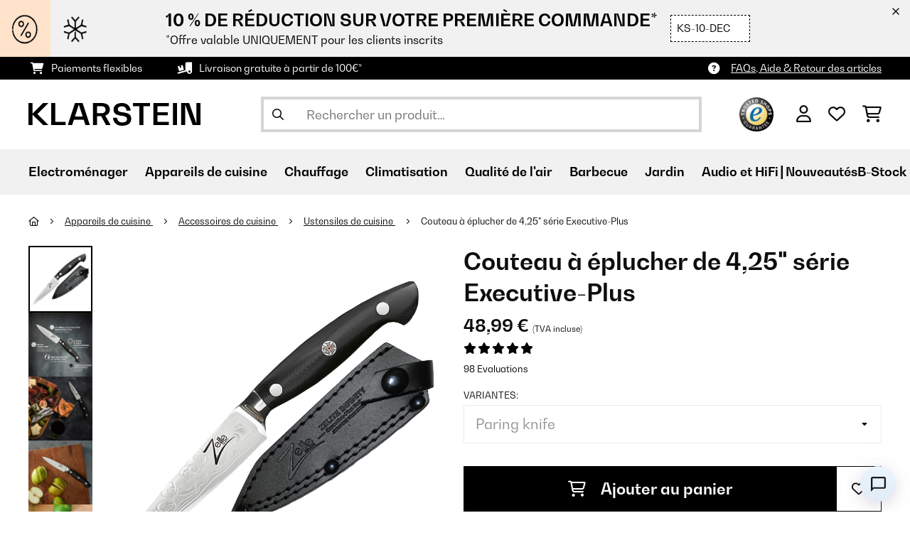

--- FILE ---
content_type: text/html; charset=UTF-8
request_url: https://www.klarstein.fr/Appareils-de-cuisine/Accessoires-de-cuisine/Couteau-a-eplucher-de-4-25-serie-Executive-Plus-inox-61-HRC-Paring-knife.html
body_size: 93876
content:
<!DOCTYPE HTML>
<html lang="fr" >
    <head>
                

                        <script id="usercentrics-cmp" data-settings-id="7DKdaAt5W47hBh"
                                    src="https://web.cmp.usercentrics.eu/ui/loader.js" async></script>

        

                 <script type="text/javascript">
        (function(c,l,a,r,i,t,y){
            c[a]=c[a]||function(){(c[a].q=c[a].q||[]).push(arguments)};
            t=l.createElement(r);t.async=1;t.src="https://www.clarity.ms/tag/"+i;
            y=l.getElementsByTagName(r)[0];y.parentNode.insertBefore(t,y);
        })(window, document, "clarity", "script", "lmpmi0v6ui");
    </script>


        



        

                    <meta http-equiv="Content-Type" content="text/html" charset="UTF-8"><meta http-equiv="X-UA-Compatible" content="IE=Edge"><meta name="viewport" content="width=device-width, initial-scale=1"><link rel="preconnect" href="https://res.cloudinary.com"><meta name="ROBOTS" content="NOINDEX, FOLLOW"><title><b>Série </b>Executive-Plus couteau à éplucher couteau de cuisine | acier japonais AUS-10 | Damas 45 couches | rivet mosaïque | étui en cuir inclus</title><meta name="title" content="<b>Série </b>Executive-Plus couteau à éplucher couteau de cuisine | acier japonais AUS-10 | Damas 45 couches | rivet mosaïque | étui en cuir inclus"><meta name="description" content="Couteau à éplucher de 4,25&quot; série Executive-Plus inox 61 HRC - Notre gamme supérieure a été développée pour les cuisiniers passionnés qui recherchent la perfection. La série de couteaux Executive-Plus"><meta name="keywords" content="Couteau à éplucher de 4,25&quot; série Executive-Plus inox 61 HRC Paring knife, Appareils de cuisine, Accessoires de cuisine"><meta property="og:site_name" content="https://www.klarstein.fr/"><meta property="og:title" content="Couteau à éplucher de 4,25" série Executive-Plus"><meta property="og:type" content="product"><meta property="og:image" content="https://shop-apc.klarstein.com/out/pictures/generated/product/1/540_340_75/10039010_yy_0001_titel___"><meta property="og:url" content="https://www.klarstein.fr/Appareils-de-cuisine/Accessoires-de-cuisine/Couteau-a-eplucher-de-4-25-serie-Executive-Plus-inox-61-HRC-Paring-knife.html"><meta property="product:price:amount" content="48.99"><meta property="og:price:currency" content="EUR"><meta property="og:description" content="Notre gamme supérieure a été développée pour les cuisiniers passionnés qui recherchent la perfection. La série de couteaux Executive-Plus de Zelite Infinity par Klarstein offre des performances exceptionnelles et une beauté inégalée pour toute cuisine. Avec un manche bosselé au ..."><meta property="og:product_id" content="10039010"><link rel="canonical" href="https://www.klarstein.fr/Appareils-de-cuisine/Accessoires-de-cuisine/Couteau-a-eplucher-de-4-25-serie-Executive-Plus-inox-61-HRC-Paring-knife.html"><link rel="shortcut icon" href="https://www.klarstein.fr/out/bbg-theme/img/favicon/klarstein/favicon.ico"><link rel="apple-touch-icon" sizes="180x180" href="https://www.klarstein.fr/out/bbg-theme/img/favicon/klarstein/apple-touch-icon.png"><link rel="icon" type="image/png" sizes="32x32" href="https://www.klarstein.fr/out/bbg-theme/img/favicon/klarstein/favicon-32x32.png"><link rel="icon" type="image/png" sizes="16x16" href="https://www.klarstein.fr/out/bbg-theme/img/favicon/klarstein/favicon-16x16.png"><link rel="alternate" hreflang="de-DE" href="https://www.klarstein.de/Kuechengeraete/Executive-Plus-Serie-4-25-Schaelmesser-61-HRC-Edelstahl-Schaelmesser.html"><link rel="alternate" hreflang="it-IT" href="https://www.klarstein.it/Elettrodomestici-da-cucina/Executive-Plus-Serie-Coltello-per-pelare-da-4-25-61-HRC-acciaio-inox-Paring-knife.html"><link rel="alternate" hreflang="fr-FR" href="https://www.klarstein.fr/Appareils-de-cuisine/Accessoires-de-cuisine/Ustensiles-de-cuisine/Couteau-a-eplucher-de-4-25-serie-Executive-Plus-inox-61-HRC-Paring-knife.html"><link rel="alternate" hreflang="es-ES" href="https://www.klarstein.es/Electrodomesticos-de-cocina/Accesorios-de-cocina/Utensilios-de-cocina/Cuchillo-para-pelar-de-4-25-de-la-serie-Executive-Plus-de-acero-inoxidable-de-61-HRC-Paring-knife.html"><link rel="alternate" hreflang="en-GB" href="https://www.klarstein.co.uk/Kitchen-Appliances/Kitchen-Accessories/Kitchen-knives/Executive-Plus-Series-4-25-Paring-Knife-61-HRC-Stainless-Steel-Paring-knife.html"><link rel="alternate" hreflang="cs-CZ" href="https://www.klarstein.cz/Executive-Plus-4-25-nuz-na-loupani-61-HRC-nerezova-ocel-Paring-knife.html"><link rel="alternate" hreflang="sk-SK" href="https://www.klarstein.sk/Kuchynske-spotrebice/Executive-Plus-seria-4-25-noz-na-lupanie-61-HRC-nehrdzavejuca-ocel-Noz-Lupaci.html"><link rel="alternate" hreflang="hu-HU" href="https://www.klarstein.hu/Konyhafelszereles/Executive-Plus-sorozat-4-25-hamozo-kes-61-HRC-damaszkuszi-acel-Hamozokes.html"><link rel="alternate" hreflang="sl-SI" href="https://www.klarstein.si/Kuhinjski-aparati/Oprema/Kuhinjski-pripomocki/Executive-Plus-serija-4-25-noz-za-lupljenje-nerjavece-jeklo-61-HRC-Paring-knife.html"><link rel="alternate" hreflang="hr-HR" href="https://www.klarstein.hr/Kuhinjski-uredaji/Rezervni-dijelovi/Executive-Plus-serija-4-25-noz-za-guljenje-nehrdajuci-celik-61-HRC-Paring-knife.html"><link rel="alternate" hreflang="ro-RO" href="https://www.klarstein.ro/Aparate-de-bucatarie/Accesorii/Cutite-de-bucatarie/Seria-Executive-Plus-cutit-decojire-de-4-25-otel-damasc-61-HRC-Paring-knife.html"><link rel="alternate" hreflang="bg-BG" href="https://www.klarstein.bg/kuchnenski-uredi/aksesoari/Executive-Plus-serija-4-25-nozh-za-belene-61-HRC-nerazhdaema-stomana-Paring-knife.html"><link rel="alternate" hreflang="de-AT" href="https://www.klarstein.at/Kuechengeraete/Executive-Plus-Serie-4-25-Schaelmesser-61-HRC-Edelstahl-Schaelmesser.html"><link rel="alternate" hreflang="de-CH" href="https://www.klarstein.ch/Kuechengeraete/Executive-Plus-Serie-4-25-Schaelmesser-61-HRC-Edelstahl-Schaelmesser.html"><link rel="alternate" hreflang="it-CH" href="https://www.klarstein.ch/it/Elettrodomestici-da-cucina/Accessori-da-cucina/Executive-Plus-Serie-Coltello-per-pelare-da-4-25-61-HRC-acciaio-inox-Paring-knife.html"><link rel="alternate" hreflang="fr-CH" href="https://www.klarstein.ch/fr/Appareils-de-cuisine/Accessoires-de-cuisine/Ustensiles-de-cuisine/Couteau-a-eplucher-de-4-25-serie-Executive-Plus-inox-61-HRC-Paring-knife.html"><link rel="alternate" hreflang="pt-PT" href="https://www.klarstein.pt/Pequenos-Eletrodomesticos/Faca-de-corte-4-25-Executive-Plus-Serie-61-HRC-Aco-Inoxidavel-Paring-knife.html"><link rel="alternate" hreflang="nl-NL" href="https://www.klarstein.nl/Keukenapparatuur/Keuken-Accessoires/Executive-Plus-serie-4-25-schilmes-61-HRC-roestvrij-staal-Paring-knife.html"><link rel="alternate" hreflang="fr-BE" href="https://www.klarstein.be/fr/Appareils-de-cuisine/Accessoires-de-cuisine/Ustensiles-de-cuisine/Couteau-a-eplucher-de-4-25-serie-Executive-Plus-inox-61-HRC-Paring-knife.html"><link rel="alternate" hreflang="nl-BE" href="https://www.klarstein.be/Keukenapparatuur/Keuken-Accessoires/Executive-Plus-serie-4-25-schilmes-61-HRC-roestvrij-staal-Paring-knife.html"><link rel="alternate" hreflang="fi-FI" href="https://www.klarstein.fi/Keittioekoneet/Keittioetarvikkeet/Keittioevaelineet/Executive-Plus-Serie-4-25-kuorimaveitsi-61-HRC-ruostumatonta-teraestae-Paring-knife.html"><link rel="alternate" hreflang="pl-PL" href="https://www.klarstein.pl/Male-AGD/Executive-Plus-noz-do-obierania-4-25-61-HRC-stal-szlachetna-Paring-knife.html"><script type="text/javascript" id="chaltec_tracking_object">
var chaltec = {"Name":"chaltec","ShopBaseUrl":"https:\/\/www.klarstein.fr\/","Currency":{"Code":"EUR","EUR_Rate":1},"CurrencyCode":"EUR","Transaction":null,"Basket":{"Products":[],"Vouchers":[],"Value":0,"PaymentGroup":""},"Products":[{"Id":"10039010","Name":"Couteau \u00e0 \u00e9plucher de 4,25&quot; s\u00e9rie Executive-Plus inox 61 HRC","Price":48.99,"PriceNet":40.83,"PriceTax":8.160000000000004,"Quantity":156,"Manufacturer":"Zelite Infinity by Klarstein","Brand":"Zelite Infinity by Klarstein","Ean":"8438583127784","Category":{"Id":0,"Name":"Accessoires de cuisine","Path":"","Path_EN":"","Path_DE":"","Name_EN":"","Name_DE":"","Url":"https:\/\/www.klarstein.fr\/Appareils-de-cuisine\/Accessoires-de-cuisine\/"},"Weight":0,"ListName":"item","ShopItemId":"","Oxid":"32b7345687a71eaace69ecdbc236d73c"}],"PageType":"item","Category":{"Id":"081a7000d889cb1558b2f5578a0609e9","Name":"Accessoires de cuisine","Path":"","Path_EN":"","Path_DE":"","Name_EN":"","Name_DE":"","Url":"https:\/\/www.klarstein.fr\/Appareils-de-cuisine\/Accessoires-de-cuisine\/"},"Locale":"fr_FR","CountryCode":"FR","LanguageCode":"fr","User":{"Email":"","UniqueId":"","UserHash":"","hasEUVat":"","userGroups":[]},"SearchTerm":"","TaxRate":20,"ListName":"","Debug":[{"PageClass":"Chaltec\\WebTracking\\Application\\Controller\\ArticleDetailsController"},{"ViewClass":"details"},{}],"IsCheckout":false,"ShopBrand":"","ShopCountry":"","ShopBranch":""};
</script><script type="text/javascript">
        dataLayer = (window.dataLayer) ? dataLayer : [];

        dataLayer = [ {"pageType":"item","pageName":"Couteau à éplucher de 4,25&quot; série Executive-Plus inox 61 HRC Paring knife","isCheckout":false,"currency":"EUR","isInternalIP":false,"taxRate":20,"userHash":"","userLoginState":false,"ListName":"","cartValue":0,"cartproductnumber":0,"productsinCart":{},"id":"10039010","price":48.99,"productOriginalPrice":48.99,"brand":"Zelite Infinity by Klarstein","category":"Ustensiles de cuisine","productRatings":98,"productAverageRating":5,"stock":"on-stock","carrier":"standard"} ];

        
                //DetailJSON
        dataLayer.push({"event":"eeProductDetailView","ecommerce":{"detail":{"products":[{"id":"10039010","name":"Couteau à éplucher de 4,25&quot; série Executive-Plus inox 61 HRC","brand":"Zelite Infinity by Klarstein","price":48.99,"category":"Ustensiles de cuisine"}]}}});
        
        
        
                    //UserInteractionJSON
            dataLayer.push({"event":""});
        

                dataLayer.push({'ecomm_prodid': 10039010});
        dataLayer.push({'ecomm_pagetype': 'product'});
        dataLayer.push({'ecomm_totalvalue': 48.99});
    </script>


                <link rel="stylesheet" type="text/css" href="https://www.klarstein.fr/out/bbg-theme/src/css/fonts/klarstein.css?1768370376" />
<link rel="stylesheet" type="text/css" href="https://www.klarstein.fr/out/bbg-theme/src/css/style.min.css?1768371116" />
<link rel="stylesheet" type="text/css" href="https://www.klarstein.fr/modules/sw/swFactFinderFrontendFlow/out/src/css/suggest.css" />
<link rel="stylesheet" type="text/css" href="https://www.klarstein.fr/modules/sw/swFactFinderFrontendFlow/out/src/css/campaign.css" />
<link rel="stylesheet" type="text/css" href="https://www.klarstein.fr/modules/egate/emstocknote/out/src/css/emstocknote.css" />


        <meta http-equiv="Accept-CH" content="DPR, Viewport-Width, Width">
        <script src="https://cdnjs.cloudflare.com/ajax/libs/lodash.js/4.17.15/lodash.js" type="text/javascript"></script>
        <script src="https://cdnjs.cloudflare.com/ajax/libs/cloudinary-core/2.7.4/cloudinary-core.min.js" type="text/javascript"></script>
        <script src="https://code.jquery.com/jquery-3.6.4.min.js" integrity="sha256-oP6HI9z1XaZNBrJURtCoUT5SUnxFr8s3BzRl+cbzUq8=" crossorigin="anonymous"></script>
        <script>
            document.addEventListener( "DOMContentLoaded", function() {

                // Images collection
                var images = [].slice.call( document.querySelectorAll( 'img.lazy-img' ) );

                // Insersection Observer support
                if( "IntersectionObserver" in window ) {

                    // Window observer
                    intersectionObserver = new IntersectionObserver( function( entries, observer ) {

                        // Iterate observer collection
                        entries.forEach( function( entry ) {


                            // Window intersection test
                            if( entry.isIntersecting ) {

                                image = entry.target;

                                if(!image.src) {
                                                                        image.src = image.setAttribute('data-src', image.getAttribute('lazy-img-url'));
                                    image.classList.add("cld-responsive");
                                    cl.responsive();
                                    
                                }
                                // Remove from observer
                                observer.unobserve( image );
                            }
                        });
                    });

                    // Observer collection
                    images.forEach( function( lazyImage ) {

                        intersectionObserver.observe( lazyImage );
                    });
                }
            });
        </script>
        <script>
            function crazyLoadEECImages(artNum) {
                var eecImage = document.getElementById('EEC-image-' + artNum);
                if(!eecImage.src) {
                                           eecImage.setAttribute('data-src', eecImage.getAttribute('lazy-img-url'))
                        eecImage.classList.add("cld-responsive");
                        cl.responsive();
                                    }
            }
        </script>

                
                                                                                                                        
                <script>
                    $(document).ready(function() {
                        initiateWebChat('97c792281d528b91b718f3d3043674a50513ccfcebcb7f45eab20058e74a5163');
                    });
                </script>
                    

            
<script type="application/ld+json">
    {
        "@context": "https://schema.org",
        "@type": "BreadcrumbList",
        "itemListElement": [
                                        {
                "@type": "ListItem",
                "position": 1,
                "name": "Appareils de cuisine",
                "item": "https://www.klarstein.fr/Appareils-de-cuisine/"
              },                                                      {
                "@type": "ListItem",
                "position": 2,
                "name": "Accessoires de cuisine",
                "item": "https://www.klarstein.fr/Appareils-de-cuisine/Accessoires-de-cuisine/"
              },                                                      {
                "@type": "ListItem",
                "position": 3,
                "name": "Ustensiles de cuisine",
                "item": "https://www.klarstein.fr/Appareils-de-cuisine/Accessoires-de-cuisine/Ustensiles-de-cuisine/"
              },                                                    {
                "@type": "ListItem",
                "position": 4,
                "name": "Couteau à éplucher de 4,25 série Executive-Plus",
                "item": "https://www.klarstein.fr/Appareils-de-cuisine/Accessoires-de-cuisine/Couteau-a-eplucher-de-4-25-serie-Executive-Plus-inox-61-HRC-Paring-knife.html"
              }
                    ]
    }
</script>
    </head>
  <!-- OXID eShop Enterprise Edition, Version 6, Shopping Cart System (c) OXID eSales AG 2003 - 2026 - https://www.oxid-esales.com -->

    <body data-qaCl="details" id="klarstein" class=" productDetailsCls ">

                    <div id="pdp-page-id"></div>
                        
<script type="text/javascript">(function(w,d,s,l,i){w[l]=w[l]||[];w[l].push({'gtm.start':
				new Date().getTime(),event:'gtm.js'});var f=d.getElementsByTagName(s)[0],
						j=d.createElement(s),dl=l!='dataLayer'?'&l='+l:'';j.async=true;j.src=
						'https://www.googletagmanager.com/gtm.js?id='+i+dl;f.parentNode.insertBefore(j,f);
						})(window,document,'script','dataLayer','GTM-KQ38QDL');</script>
			


                

                    
        
        
                                <div class="mainWrap ">
                    
                    <style>
  #gds-common-header-leaderboard:has(~ #superuser_block) {
    top:35px;
  }
  .not-sticky {
    position: relative;
  }
  .voucher-wrapper .voucher-button {
    height: auto;
  }
  #gds_leaderboard_cta {
    width: max-content;
    text-align: center;
    height: fit-content;
    margin-left: 10px;
  }
  .leaderb-2__image img {
    width: 100%;
  }
  .leaderboard__count-down-timer {
    padding: 0 10px !important;
  }
  /*Desktop-Mobile adjustments*/
  @media (min-width: 992px) {
    .gds-header-leaderboard-full-background,
    .gds-header-leaderb-2-full-background {
      height: auto;
    }
  }
  @media (min-width: 767.98px) {
    .leaderb-2__title-container-tablet {
      margin-left: 8px;
    }
  }
  @media (max-width: 767.98px) {
    .gds-header-leaderb-2-full-background, 
    .gds-header-leaderboard-full-background {
      z-index: 5 !important;
    }
    .not-sticky-mobile {
      position: relative;
    }
    .leaderboard__title-wrapper {
      padding-bottom: 10px;
    }
    .leaderboard__end {
      /* width: 136px; */
      width: auto;
    }
    .leaderboard__count-down-timer {
      /* height: 136px; */
      height: auto;
    }
  }

  /*Click-to-copy animation*/
  @keyframes hover {
    from {
      box-shadow: inset 0 0 0 0.01px #000000;
    }
    to {
      box-shadow: inset 100vw 0 0 0.01px #000000;
      color: #fff;
    }
  }
  @keyframes leave {
    from {
      box-shadow: inset -8.79928em 0 0 0.01px #000000;
      color: #fff;
    }
    to {
      box-shadow: inset 0 0 0 0.01px #000000;
    }
  }
  
  /***********Rainbow Animation start*****************/
  .rainbow-title {
    text-transform: uppercase;
    background-image: linear-gradient(-225deg, #231557 0%, #44107a 29%, #ff1361 67%, #fff800 100%);
    background-size: auto auto;
    background-clip: border-box;
    background-size: 200% auto;
    /*color: #fff;*/
    background-clip: text;
    /*text-fill-color: transparent;*/
    -webkit-background-clip: text;
    -webkit-text-fill-color: transparent;
    animation: textclip 2s linear infinite;
    font-weight: bolder !important;
  }
  @keyframes textclip {
    to {
      background-position: -200% center;
    }
  }
  /***********Rainbow Animation end*****************/
</style>

<div class="gds-header-leaderb-2-full-background not-sticky-mobile" id="gds-common-header-leaderboard"></div>
  
<script type="text/javascript">
  // default texts
  let textContent = {
    en : {days: "D", hours: "H", minutes: "M", secs: "S", clickToCopy:"Click to copy", copied:"Copied!", savenow: "Save now!", shopnow:"Shop Now"},
    de : {days: "D", hours: "H", minutes: "M", secs: "s", clickToCopy:"Klicken zum Kopieren", copied:"Kopiert!", savenow: "Jetzt sparen", shopnow:"Jetzt Shoppen"},
    fr : {days: "J", hours: "H", minutes: "M", secs: "S", clickToCopy:"Cliquez pour copier", copied:"Copié !", savenow: "Faites des économies", shopnow:"Achetez maintenant"},
    it : {days: "G", hours: "O", minutes: "M", secs: "S", clickToCopy:"Cliccare per copiare.", copied:"Copiato!", savenow: "Risparmia ora", shopnow:"Acquista ora"},
    es : {days: "D", hours: "H", minutes: "M", secs: "S", clickToCopy:"Haga clic para copiar", copied:"¡Copiado!", savenow: "¡A ahorrar!", shopnow:"Compra Ahora"},
    pt : {days: "D", hours: "H", minutes: "M", secs: "S", clickToCopy:"Clique para copiar", copied:"Cópias!", savenow: "Poupa já!", shopnow:"Compra agora"},
    sv : {days: "D", hours: "T", minutes: "M", secs: "S", clickToCopy:"Klicka för att kopiera.", copied:"Kopierat!", savenow: "Spara nu", shopnow:"shop now"},
    fi : {days: "D", hours: "H", minutes: "M", secs: "S", clickToCopy:"Klakkaa kopiointia varten.", copied:"Kopitoitu!", savenow: "Säästä nyt!", shopnow:"Shoppaile nyt"},
    nl : {days: "D", hours: "H", minutes: "M", secs: "S", clickToCopy:"Klik hier om te kopiëren", copied:"Gekopieerd!", savenow: "Nu sparen", shopnow:"Nu shoppen"}
  };
  
  // renderLeaderboardNew
  function renderLeaderboard() {
    let lead_lang = document.documentElement.lang;
    let lead_countrycode = chaltec.CountryCode;
    let lead_shop_locale = lead_lang + '_' + lead_countrycode;
    let lead_asset_type = 'leader-board';
  
    const lead_data = loadCampaignValues(lead_shop_locale, lead_asset_type);
    
    if (lead_data !== undefined) {
      console.log('feed_id', lead_data.feed_id);
      //console.log('start_date', lead_data.start_date);
      console.log('end_date', lead_data.end_date);
      console.log('deal_country', lead_data.deal_country);
      //console.log('campaign_name_1', lead_data.campaign_name_1);

      if (screen.width > 768) {
        var lead_cta = `<a href="`+lead_data.lp_url_1+`" class="button-small--`+lead_data.cta_color+`" id="gds_leaderboard_cta">`+textContent[lead_lang].shopnow+`</a>`;
      } else {
        var lead_cta = `<a href="`+lead_data.lp_url_1+`" class="button-small--`+lead_data.cta_color+` fa-solid fa-arrow-right" id="gds_leaderboard_cta" style="padding: 11px;"></a>`;
      }
      var render_leader_board = `
      <div class="container-fluid container-fluid--no-padding" id="gds-header-leaderboard">
        <div class="leaderb-2 `+lead_data.campaign_type+` no-countdown" id="gds_lead_campaign_type" style="color: `+lead_data.text_color+`; background-color: `+lead_data.background_color+`">
          <div class="row m-0">
            <div class="col-2 d-none d-md-block leaderboard__start leaderb-2__start">
              <div class="leaderb-2__image">
                <img class="cld-responsive" data-src="`+lead_data.background_image_1+`" id="gds_leaderboard_image_left">
              </div>
            </div>
            <div class="col-sm-12 col-md-9 col-lg-8 leaderboard__title-wrapper">
              <div class="leaderboard__title-container leaderb-2__title-container-tablet">
                <span class="leaderb-2__title" id="gds_leaderboard_title">`+lead_data.campaign_name_1+`</span>
                <span class="leaderb-2__sub-title" id="gds_leaderboard_subtitle">`+lead_data.subline+`</span>
              </div>
              <div class="leaderb-2__cta-voucher d-flex">
                <div class="leaderb-2__voucher-wrapper voucher-wrapper" id="gds_leaderboard_voucher_wrapper">
                  <p class="voucher-tooltip" id="gds_leaderboard_click">`+textContent[lead_lang].clickToCopy+`</p>
                  <button class="leaderb-2__tablet-voucher voucher-button" id="gds_leaderboard_voucher_button"> 
                    <span class="voucher-link" id="gds_leaderboard_copied"> `+textContent[lead_lang].copied+` </span> 
                    <span class="leaderb-2__voucher-code voucher-code voucher-text-active" id="gds_leaderboard_voucher" data-code="`+lead_data.voucher_code+`"> `+lead_data.voucher_code+` </span>
                  </button>
                </div>
                `+lead_cta+`
              </div>
            </div>
            <div class="col-sm-2 col-md-3 col-lg-2 leaderboard__end">
              <div class="leaderboard__count-down-wrapper">
                <div class="leaderboard__count-down-timer leaderb-2__timer-section `+lead_data.show_countdown+`" id="gds_lead_campaign_countdown" style="color: `+lead_data.text_color+`; background-color: `+lead_data.background_color_countdown+`">
                  <div>
                    <span class="leaderboard__count-down-time `+lead_data.show_days_in_countdown+`" id="lead_days">00</span>
                    <span class="leaderb-2__count-down-time-info `+lead_data.show_days_in_countdown+`" id="lead_days_info">:</span>
                    <span class="leaderboard__count-down-time" id="lead_hours">00</span>
                    <span class="leaderb-2__count-down-time-info" id="lead_hours_info">:</span>
                    <span class="leaderboard__count-down-time" id="lead_minutes">00</span>
                    <span class="leaderb-2__count-down-time-info" id="lead_minutes_info">:</span>
                    <span class="leaderboard__count-down-time" id="lead_seconds">00</span>
                    <span class="leaderb-2__count-down-time-info" id="lead_seconds_info"></span>
                  </div>
                </div>
              </div>
              <div class="leaderboard__image">
                <picture>
                  <source media="(max-width:768px)" srcset="`+lead_data.background_image_3+`" id="gds_leaderboard_image_mobile">
                  <img class="cld-responsive" data-src="`+lead_data.background_image_2+`" id="gds_leaderboard_image_right">
                </picture>
              </div>
            </div>
          </div>
          <div class="leaderb-2__close-wrapper" id="leaderb-2__close">
            <i class="fa-kit fa-icon--xmark-large"></i>
          </div>
        </div>
      </div>`;
    
      // Countdown
      const second = 1000,
        minute = second * 60,
        hour = minute * 60,
        day = hour * 24;
    
      let countDown = new Date(lead_data.end_date).getTime();
      //console.log('countDown', countDown);
    
      if (countDown > new Date().getTime()) {
      
        if (lead_data.show_countdown === 'show') {
        
          let timer = setInterval(function () {
            let now = new Date().getTime(),
            distance = countDown - now;
            // Add zero if countdown has only one number
            // Calculate days and hours differently based on showDays value
            if (lead_data.show_days_in_countdown !== 'hide') {
              document.getElementById('lead_days').innerText = String(Math.floor(distance / day)).padStart(2, '0');
              document.getElementById('lead_hours').innerText = String(Math.floor((distance % day) / hour)).padStart(2, '0');
              $('#lead_days').removeClass('show'); // show class sets element to display block which breaks the line
              $('#lead_days_info').removeClass('show'); // show class sets element to display block which breaks the line
            } else {
              // Calculate total hours if days are hidden
              document.getElementById('lead_hours').innerText = String(Math.floor(distance / hour)).padStart(2, '0');
            }
            // document.getElementById('lead_hours').innerText = String(Math.floor(distance / (hour))).padStart(2, '0');
            document.getElementById('lead_minutes').innerText = String(Math.floor((distance % (hour)) / (minute))).padStart(2, '0');
            document.getElementById('lead_seconds').innerText = String(Math.floor((distance % (minute)) / second)).padStart(2, '0');
            
            $('#lead_days_info').text(textContent[lead_lang].days);
            $('#lead_hours_info').text(textContent[lead_lang].hours);
            $('#lead_minutes_info').text(textContent[lead_lang].minutes);
            $('#lead_seconds_info').text(textContent[lead_lang].secs);
            if (screen.width < 768) {
              $('#gds_lead_campaign_countdown').insertAfter('#gds_leaderboard_cta');
            }
            $('#gds_lead_campaign_type').removeClass('no-countdown');
            // Do something later when date is reached
            if (distance < 0) {
              clearInterval(timer);
              $('#gds-common-header-leaderboard').addClass('hide');
            }
          }, second);
        }
        $('#gds-common-header-leaderboard').append(render_leader_board);
        // Render image dimensions with cloudinary
        var gds_leaderboard_image = cloudinary.Cloudinary.new({cloud_name: "chal-tec"});
        gds_leaderboard_image.responsive();
      }
    
      // Don't show mobile banner after a certain times closed
      const closeCount = parseInt(sessionStorage.getItem('bannerCloseCount')) || 0;
      if (closeCount > 2) {
        $('#gds-common-header-leaderboard').addClass('d-none');
      }
      // hide mobile banner after closing and count
      $('#leaderb-2__close').on('click', function() {
        const item = $(this).parents('#gds-common-header-leaderboard');
        item.addClass('d-none');
        const newCount = closeCount + 1;
        sessionStorage.setItem('bannerCloseCount', newCount);
        //console.log('Banner closed', newCount, 'times');
      });
    
      // click to copy function
      $('#gds_leaderboard_voucher_wrapper').on('click', function() {
        $(this).addClass('claimed');
        var string = $('#gds_leaderboard_voucher').data('code');
        if (string) {
          navigator.clipboard.writeText(string).then(() => {
          // Clipboard successfully set
        }, () => {
          // Clipboard write failed
        });
        }
        setTimeout(function() {
          $('#gds_leaderboard_voucher_button').css({'animation': "hover 0.4s forwards"});
        }, 300);
        setTimeout(function() {
          $('#gds_leaderboard_voucher_button').css({'animation': "leave 0.6s forwards"});
          $('#gds_leaderboard_voucher_button').focus();
        }, 1500);
      });
    } else {
      console.log('Leaderboard expired or not available');
    }
  }
  
  // renderSinglecard
  function renderSinglecard() {
    let sing_lang = document.documentElement.lang;
    let sing_countrycode = chaltec.CountryCode;
    let sing_shop_locale = sing_lang + '_' + sing_countrycode;
    let sing_asset_type = 'single-card';
  
    const sing_data = loadCampaignValues(sing_shop_locale, sing_asset_type);
  
    if (sing_data !== undefined) {
      var render_single_card = `
      <div id="gds_single_card" class="col-6 col-md-4 productTeaser">
        <div class="card-product card-product--banner `+sing_data.campaign_type+` no-countdown" id="gds_single_card_banner" style="background-color: `+sing_data.background_color+`;">
          <a href="`+sing_data.lp_url_1+`" class="card-product__image-wrapper">
            <img data-src="`+sing_data.background_image_1+`" src="`+sing_data.background_image_1+`" class="card-product__image cld-responsive" alt="`+sing_data.background_image_1+`">
          </a>
          <div class="card-product__content-wrapper">
            <div class="card-product__main-content">
              <a href="`+sing_data.lp_url_1+`" class="card-product__content-link" style="color: `+sing_data.text_color+`;">
                <span class="card-product__content-title">`+sing_data.campaign_name_1+`</span>
                <span class="card-product__content-subtitle">`+sing_data.subline+`</span>
              </a>
            </div>
            <div class="card-product__secondary-content">
              <a href="`+sing_data.lp_url_1+`" class="card-product__content-button button-small--`+sing_data.cta_color+`">`+textContent[sing_lang].shopnow+`</a>
              <div class="voucher-wrapper" id="gds_singlecard_voucher_wrapper">
                <p class="voucher-tooltip">`+textContent[sing_lang].clickToCopy+`</p>
                <button class="voucher-button" id="gds_singlecard_voucher_button"> 
                  <span class="voucher-code voucher-text-active" id="gds_singlecard_voucher" data-code="`+sing_data.voucher_code+`"> `+sing_data.voucher_code+` </span>
                  <span  class="voucher-link" id="gds_singlecard_copied" data-code="`+sing_data.voucher_code+`"> `+textContent[sing_lang].copied+` </span>
                </button>
              </div>
            </div>
          </div>
          <div class="countdown `+sing_data.show_countdown+`" style="background-color: `+sing_data.background_color_countdown+`; color: `+sing_data.text_color+`;">
            <div class="countdown__wrapper" id="single_card_countdown">
              <span class="countdown__time `+sing_data.show_days_in_countdown+`" id="sing_days"></span>
              <span class="countdown__info `+sing_data.show_days_in_countdown+`" id="sing_days_info"></span>
              <span class="countdown__time" id="sing_hours"></span>
              <span class="countdown__info" id="sing_hours_info"></span>
              <span class="countdown__time" id="sing_minutes"></span>
              <span class="countdown__info" id="sing_minutes_info"></span>
              <span class="countdown__time" id="sing_seconds" ></span>
              <span class="countdown__info" id="sing_seconds_info"></span>
            </div>
          </div>
        </div>
      </div>`;
    
      // Countdown
      const second = 1000,
        minute = second * 60,
        hour = minute * 60,
        day = hour * 24;
    
      let countDown = new Date(sing_data.end_date).getTime();
      //console.log('countDown', countDown);
    
      if (countDown > new Date().getTime()) {
        if (sing_data.show_countdown === 'show') {
          let timer = setInterval(function () {
            let now = new Date().getTime(),
            distance = countDown - now;
            // Add zero if countdown has only one number
            // Calculate days and hours differently based on showDays value
            if (sing_data.show_days_in_countdown !== 'hide') {
              document.getElementById('sing_days').innerText = String(Math.floor(distance / day)).padStart(2, '0');
              document.getElementById('sing_hours').innerText = String(Math.floor((distance % day) / hour)).padStart(2, '0');
            } else {
              // Calculate total hours if days are hidden
              document.getElementById('sing_hours').innerText = String(Math.floor(distance / hour)).padStart(2, '0');
            }
            document.getElementById('sing_minutes').innerText = String(Math.floor((distance % (hour)) / (minute))).padStart(2, '0');
            document.getElementById('sing_seconds').innerText = String(Math.floor((distance % (minute)) / second)).padStart(2, '0');
          
            $('#sing_days_info').text(textContent[sing_lang].days);
            $('#sing_hours_info').text(textContent[sing_lang].hours);
            $('#sing_minutes_info').text(textContent[sing_lang].minutes);
            $('#sing_seconds_info').text(textContent[sing_lang].secs);
            $('#gds_single_card_banner').removeClass('no-countdown');
          
            // Do something later when date is reached
            if (distance < 0) {
              clearInterval(timer);
              $('#gds_single_card').addClass('hide');
            }
          }, second);
        }
      
        $(render_single_card).insertAfter('form.productTeaser[name="tobasketproductList_2"]');
      
        // Render image dimensions with cloudinary
        var gds_leaderboard_image = cloudinary.Cloudinary.new({cloud_name: "chal-tec"});
        gds_leaderboard_image.responsive();
      }

      // click to copy function
      $('#gds_singlecard_voucher_wrapper').on('click', function() {
        $(this).addClass('claimed');
        var string = $('#gds_singlecard_voucher').data('code');
        if (string) {
          navigator.clipboard.writeText(string).then(() => {
          // Clipboard successfully set
        }, () => {
          // Clipboard write failed
        });
        }
        setTimeout(function() {
          $('#gds_singlecard_voucher_button').css({'animation': "hover 0.4s forwards"});
        }, 300);
        setTimeout(function() {
          $('#gds_singlecard_voucher_button').css({'animation': "leave 0.6s forwards"});
          $('#gds_singlecard_voucher_button').focus();
        }, 1500);
      });

    } else {
      console.log('Single Card expired or not available');
    }
  }
</script>

        
        
        
            


<div id="grey-full-bg"></div>

    <div id="flyoutCart" data-qa="div-flyoutCart" class="flyoutCart myCart flyout ct-flyout  ">
    <div class="wrap flyoutCart-container">
                        <div class="d-flex flex-column gap-2 gap-lg-3 max-h-70">
            <div class="d-flex justify-content-between">
                <div class="flyoutCart-header">
                    <div class="flyOutCart-title">
                                                Mon panier
                        <span class="flyoutCart-totalNumberOfProducts"></span>
                                            </div>
                </div>
                <div class="flyoutCart-close-icon" onclick="closeFlyoutCart();">
                    <i class="fa-solid fa-xmark" aria-disabled="true"></i>
                </div>
            </div>

            <div class="flyoutCartScroller flyoutCartEmptyScroller mini-cart-prod-section">
                                                <div class="flyoutCart-empty">
                    <div class="flyoutCart-text-section">
                        <span class="body-regular-01">Votre panier est vide.</span>
                        <span class="body-regular-01">Commencez à magasiner pour le remplir de vos articles préférés !</span>
                    </div>
                    <div class="flyoutCart-img-section">
                        <img alt="emptycart" src="https://res.cloudinary.com/chal-tec/image/upload/webshops/assets/klarstein/emptycart.png">
                    </div>
                </div>
                                            </div>
        </div>

        
        <div class="clearfix" style="display: none;"></div>

                                                                                                                                                                                                                                                                                                                                                                        <div class="flyoutCart-button-section">

            
                            <a data-qa="lnk-flyoutToContinueShopping" style="order: 2" class="bbg-btn--ghost bbg-btn--medium" onclick="closeFlyoutCart();">
                    Continuer le shopping
                </a>
            
                    </div>

            </div>
</div>


        

        
                



    <div class="payoff">
    <div class="container-fluid">
        <div class="payoff__wrapper">
            <div class="payoff__block payoff__block--mobile">
                <span class="payoff__block-item label--icon-medium fak fa-icon--cart-shopping">Paiements flexibles</span>
                <span class="payoff__block-item label--icon-medium fak fa-icon--truck-ramp-box">Livraison gratuite à partir de 100€*</span>
                <!--
                <span class="payoff__block-item label--icon-medium fak fa-icon--truck-ramp-box">Livraison gratuite</span>
                -->
            </div>
            <!--
            <div class="payoff__block payoff__block--desktop">
                <span class="body-uppercase-04">Area for the payoff</span>
            </div>
            -->
            <div class="payoff__block payoff__block--desktop">
                                                <span class="payoff__block-item label--icon-medium">
                    <i class="fak fa-icon--circle-question"></i>
                    <a href="https://www.klarstein.fr/Aide/" class="payoff__block-item--link">FAQs, Aide & Retour des articles</a>
                </span>
                            </div>
        </div>
    </div>
</div>


<style>
  /* Start: Workaround for https://go-bbg.atlassian.net/browse/D2COX-3517 */
  div#gds-home-inspiration.carousel-wrapper div.thumbnail-container-outside {
    display:none;
  }
	/* End: Workaround for https://go-bbg.atlassian.net/browse/D2COX-3517 */
</style>


<script>
    $(document).ready(function(){

        let lang = $('html').attr('lang');
        let weu = ['de', 'es', 'fr', 'it', 'pt', 'nl', 'fi', 'en'];

        let countryCode = chaltec.CountryCode;

        if (countryCode === 'GB') {
            return;
        }

        let texts = {
            de: 'Gratis Versand - nur für kurze Zeit',
            en: 'Free Shipping - Limited Offer',
            es: 'Envío gratis – Oferta limitada',
            it: 'Spedizione gratuita – Offerta limitata',
            fr: 'Livraison gratuite – Offre limitée',
            fi: 'Ilmainen toimitus – Rajoitettu tarjous',
            pt: 'Envio grátis – Oferta limitada',
            nl: 'Gratis verzending – Beperkte aanbieding',
        };

        let text = texts[lang];

        changeHeader('11/26/2025 12:00:00', '11/30/2025 16:00:00');

        function changeHeader(start, end) {
            let now = new Date();
            if (new Date(end) > now && now > new Date(start)) {
                $('.payoff__wrapper .fa-icon--truck-ramp-box').text(text);
            }
        }
    })
</script>

<header id="header" class="header background-00 
    header--search-visible
">
    <div class="container-fluid">
        <div class="header__inner-wrapper">
            <div class="header__section">
                                    <div class="header__burger d-xl-none">
                        <button class="header__burger-button" data-qa="btn-menuOpener">
                            <span></span>
                            <span></span>
                            <span></span>
                        </button>
                    </div>
                                
                    <div class="header__title">
                        <a href="https://www.klarstein.fr/" >
                            <img class="header__logo" src="https://res.cloudinary.com/chal-tec/image/upload/w_auto,q_auto,g_auto/marketing/gds/klarstein/logos/klarstein_vec.svg" alt="Logo Klarstein FR">
                        </a>
                    </div>
                
            </div>
                            
                <div class="header-menu__search d-none d-xl-block">
                    
                            <form data-qa="frm-search" class="search-form" action="https://www.klarstein.fr/index.php?lang=4&amp;" method="get" name="search">
        
<input type="hidden" name="lang" value="4" />
        <input type="hidden" name="cl" value="search">
                
        <input aria-label="Rechercher des produits" data-qa="inp-search" id="searchParam" name="searchparam" class="input--search" type="text" size="30" placeholder="Rechercher un produit…" value="" autocomplete="off">
        <button aria-label="Soumettre la recherche" id="search-magnify-icon" data-qa="btn-searchSubmit" class="btn--search" type="submit" value="">
            <i class="fa-regular fa-magnifying-glass" aria-hidden="true"></i>
        </button>
        <button aria-label="Fermer la recherche" id="search-close-id" data-qa="btn-searchSubmit" class="btn--search search-close hide">
            <i class="fa-regular fa-xmark" aria-hidden="true"></i>
        </button>
    </form>

    

    <div class="searchWrapper">
    <div id="suggestLayer"></div>
    </div>

<!--For now, just adding a snippet name here, in future content & styles will be provided -->
    <div id="gds_searcher_suggest">
            </div>
                    
                </div>
                        <div class="header__section">
                                    

                        
                                                    <ul class="header__list header__list--images">
  <li class="header__list-item"><a data-qa="lnk-new-items" class="header__list-link" target="_blank" href="https://www.trstd.com/fr-fr/reviews/klarstein-fr"><img class="cld-responsive" data-src="https://res.cloudinary.com/chal-tec/image/upload/w_auto,f_auto,q_auto/webshops/assets/bbg/logos/trusted_shops_trustbadge.webp"></a></li>
</ul>

                        
                        <ul class="header__list header__list--icons">
                            <li class="header__list-item">
                                                                    <button aria-label="Mon compte" data-qa="btn-account" class="header__list-link d-none d-md-block" onclick="ctFlyout.toggle(event, this);" data-ct-flyout="flyoutAccount">
                                        <span class="fa-regular fa-user"></span>
                                    </button>
                                    <a aria-label="Mon compte" data-qa="btn-account" class="header__list-link d-md-none" href="https://www.klarstein.fr/index.php?lang=4&amp;cl=account">
                                        <span class="fa-regular fa-user"></span>
                                    </a>
                                                            </li>
                            <li class="header__list-item d-none">
                                <button aria-label="Rechercher des produits" data-qa="btn-search" class="header__list-link mobile-search-button">
                                    <span class="fa-regular fa-magnifying-glass"></span>
                                </button>
                            </li>
                            
                                <li class="header__list-item ">
            <button aria-label="Liste de souhaits" data-qa="btn-wishlist" class="header__list-link" onclick="ctModal.showById('modalSignInUpWishlist',{width:820,height:500}); generateGoogleSignInButton('signInUpWishlist', ); return false;">
            <span class="fa-regular fa-heart"></span>
        </button>
    </li>
                            
                                        <div class="header__list-item item-image--flyoutCart">
            <button aria-label="Panier" data-qa="btn-cart" class="header__list-link" onclick="window.location='https://www.klarstein.fr/index.php?lang=4&amp;cl=basket';" data-ct-flyout="flyoutCart">
                <span class="fa-regular fa-cart-shopping"></span>
            </button>
        </div>
    
                        </ul>
                    
                    
                        
    



    <div id="flyoutAccount" class="flyout-account__login flyout ct-flyout">
        <form data-qa="frm-flyoutSignIn" class="signin" action="https://www.klarstein.fr/index.php?lang=4&amp;" method="post" onsubmit="ctValidation.form(this) & DYLoginEvent(this)">
            <input type="hidden" name="ctFromLoginCmp" value="flyout">

            
<input type="hidden" name="lang" value="4" />
<input type="hidden" name="cnid" value="081a7000d889cb1558b2f5578a0609e9" />
<input type="hidden" name="listtype" value="list" />
<input type="hidden" name="actcontrol" value="details" />

<input type="hidden" name="fnc" value="login_noredirect">

<input type="hidden" name="cl" value="details">

<input type="hidden" name="tpl" value="">
<input type="hidden" name="oxloadid" value="">

<input type="hidden" name="page" value="0">

<input type="hidden" name="CustomError" value="loginBoxErrors">


    <input type="hidden" name="anid" value="32b7345687a71eaace69ecdbc236d73c">

<div class="sign-in__container">
    <div class="sign-in__header">

        <span class="sign-in__title heading-regular-02">Mon compte</span>
    </div>

    
    <div class="sign-in__content">
        <div class="input--wrapper">
            <label for="nameControl-flyout-frm-flyoutSignIn" class="input--label body-uppercase-05">Adresse e-mail</label>
            <input type="text"
                   class="signInEmail body-regular-01 input--border input--grey signIn-inputText"
                   id="nameControl-flyout-frm-flyoutSignIn"
                   data-qa="inp-flyoutSignInLoginName"
                   name="lgn_usr"
                   placeholder="Adresse e-mail"
                   type="email" minlength="1" maxlength="255"
                   data-validation="notEmpty,email"
            >
        </div>

        <div class="input--wrapper">
            <label for="logInBox-inputText-nearCheckbox-flyout-frm-flyoutSignIn-prueba" class="input--label body-uppercase-05">Mot de passe</label>
            <input class="signInPassword body-regular-01 input--border input--grey"
                   placeholder="Mot de passe"
                   data-qa="inp-flyoutSignInPassword"
                   id="logInBox-inputText-nearCheckbox-flyout-frm-flyoutSignIn-prueba"
                   name="lgn_pwd"
                   type="password"  minlength="1" maxlength="255"
                   data-validation="notEmpty"
            >
            <label class="sign-in__show-password" for="logInBox-inputText-nearCheckbox-flyout" onclick="passwordIcon(event);">
                <i class="fa-kit fa-icon--eye"></i>
            </label>
        </div>

        <div class="sign-in__checkbox-password d-flex justify-content-between">
            <div class="form-checkbox">
                            <input
                    data-qa="inp-flyoutSignInStayLoggedIn"
                    class="checkbox"
                    type="checkbox"
                    id="loginBox-stayLogged--flyout-frm-flyoutSignIn"
                    value="TRUE"
                    name="stayLogged1"
            >
                <label for="loginBox-stayLogged--flyout-frm-flyoutSignIn" class="body-regular-03 loginBox__staylogged-label" tabindex="1">Rester connecté:</label>
                            </div>

            <div class="sign-in__forgot-password-block">
                <a data-qa="lnk-forgotPassword" class="body-underline-06" href="https://www.klarstein.fr/index.php?lang=4&amp;cl=forgotpwd">Mot de passe oublié?</a>
            </div>
        </div>
        <button onclick="ctTracking.trackLogin('email')" data-qa="inp-flyoutSignInSubmit" class="button-large--black w-100" type="submit">Connexion</button>
    </div>

</div>

    <div class="sign-in__footer body-regular-03">
        Êtes-vous un nouveau client ? <a data-qa="lnk-flyoutRegister" class="sign-in__register body-underline-06" href="https://www.klarstein.fr/index.php?lang=4&amp;cl=register">S'inscrire maintenant</a>
    </div>
        </form>
                    
    <div class="social-signin-wrapper">
        - ou -
                    <div class="social-signin-btn-big">
                <button id="google-signin-1"></button>
            </div>
                </div>
            </div>


                    
                            </div>
        </div>
    </div>
    <div id="searchContainer" class="header-menu__search--mobile
            header-menu__search--visible
     d-xl-none">
        
                <form data-qa="frm-search" class="search-form" action="https://www.klarstein.fr/index.php?lang=4&amp;" method="get" name="search">
        
<input type="hidden" name="lang" value="4" />
        <input type="hidden" name="cl" value="search">
                
        <input aria-label="Rechercher des produits" data-qa="inp-search" id="searchParam" name="searchparam" class="input--search" type="text" size="30" placeholder="Rechercher un produit…" value="" autocomplete="off">
        <button aria-label="Soumettre la recherche" id="search-magnify-icon" data-qa="btn-searchSubmit" class="btn--search" type="submit" value="">
            <i class="fa-regular fa-magnifying-glass" aria-hidden="true"></i>
        </button>
        <button aria-label="Fermer la recherche" id="search-close-id" data-qa="btn-searchSubmit" class="btn--search search-close hide">
            <i class="fa-regular fa-xmark" aria-hidden="true"></i>
        </button>
    </form>

    

    <div class="searchWrapper">
    <div id="suggestLayer"></div>
    </div>

<!--For now, just adding a snippet name here, in future content & styles will be provided -->
    <div id="gds_searcher_suggest">
            </div>
        
    </div>
    <div id="searchModal" class="search-modal">
        <div class="search-modal__inner"></div>
    </div>
</header>        

        
                            
<div id="header-menu" class="header-menu 
    header-menu--search-visible
">
    <div class="container-fluid container-fluid--no-padding header-menu__container position-relative">
        <div id="header-menu__wrapper-id" class="header-menu__wrapper">
                        <ul id="gds-common-header-sites" class="header__list header__list--magazine navbar-menu-child">
                                <li class="header__list-item d-none" id="header_offer_link">
  <a data-qa="lnk-sale" class="header__list-link header__list-link--promo" href="/special/offres/">Offres</a>
</li>
<li class="header__list-item">
  <a data-qa="lnk-new-items" class="header__list-link" href="/special/nouveautes/">Nouveautés</a>
</li>
<script>
    $(document).ready(function(){

        let lang = $('html').attr('lang');
        let cee = ['sk', 'cs', 'hu', 'hr', 'bg', 'si', 'pl']; // Romania excluded
        let weu = ['de', 'es', 'fr', 'it', 'en', 'pt', 'nl', 'fi'];

        if (lang === 'ro') {
            changeHeader('11/28/2025 00:00:00', '11/30/2025 23:59:59');
        }
        if (cee.includes(lang)) {
            changeHeader('11/26/2025 00:00:00', '11/30/2025 23:59:59');
        }
        if (weu.includes(lang)) {
            changeHeader('11/26/2025 12:00:00', '11/30/2025 16:00:00');
        }

        function changeHeader(start, end) {
            let now = new Date();
            if (new Date(end) > now && now > new Date(start)) {
                $('.header__list-link--promo').text('Black Friday');
                $('.header__list-link--promo').attr('href','/black-friday');
                $('.header__list-link--promo').parent().removeClass('d-none');
            }
        }
    })
</script>

                            </ul>
            
                <nav id="main-menu-nav-id" class="header-menu__nav navbar-menu-child">
                    <ul id="navigation" class="header-menu__list">
                                                                        
                                        
            <li class="header-menu__item topNavItem
    header-menu__item--with-icon-space"
    data-show-call="megamenu-453ed9a817efed0e2580ca90ed81a380">

    <a class="header-menu__link header-menu__link--centered" href="https://www.klarstein.fr/Electromenager/" data-qa="lnk-navigationListItem">
                                                                                                                            <span class="header-menu__icon-wrapper d-xl-none">
                    <img class="header-menu__category-icon"
                         src="https://res.cloudinary.com/chal-tec/image/upload/w_90,q_auto,f_auto,dpr_2.0/bbg/10034977/Gallery/10034977_yy_0001_titel___Klarstein_Limelight_Dunstabzugshaube_60cm_schwarz"
                         alt="Electroménager"
                         loading="lazy"
                         onerror="this.src='https://res.cloudinary.com/chal-tec/image/upload/w_90,q_auto,f_auto,dpr_2.0/marketing/assets/categories/fallback_grid_image.png'"
                    />
                </span>
                    
        <span class="header-menu__link-text">
            Electroménager
                    </span>
    </a>

            <button aria-label="OPEN_CATEGORY"
                class="header-menu__submenu-button d-xl-none">
            <span class="fa-regular fa-angle-right"></span>
        </button>
                                    
                                                                                                                                                                                                                                                                                                                                                                                                                                                                                                                                
    <div class="megamenu__wrapper" data-qa="div-megamenuWrapper">
        <section class="megamenu" data-show-id="megamenu-453ed9a817efed0e2580ca90ed81a380">

            <div class="megamenu__block d-xl-none">
    <button class="text-button-large megamenu__parent-cat-button"
            aria-label="Retour à catégories principales">
        <i class="fa-regular fa-angle-left"></i>
        <span class="megamenu__back-text">
                            Retour à catégories principales
                    </span>
    </button>
</div>

<div class="megamenu__header d-xl-none">
                                                                    <div class="megamenu__header-icon">
            <img class="megamenu__category-icon"
                 src="https://res.cloudinary.com/chal-tec/image/upload/w_90,q_auto,f_auto,dpr_2.0/bbg/10034977/Gallery/10034977_yy_0001_titel___Klarstein_Limelight_Dunstabzugshaube_60cm_schwarz" alt="Electroménager"
                 loading="lazy"
                 onerror="this.src='https://res.cloudinary.com/chal-tec/image/upload/w_90,q_auto,f_auto,dpr_2.0/marketing/assets/categories/fallback_grid_image.png'"
            />
        </div>
    
    <div class="megamenu__header-wrapper">
        <div class="megamenu__header-title">Electroménager</div>
        <a href="https://www.klarstein.fr/Electromenager/" class="megamenu__show-all">
            Afficher tous les produits
        </a>
    </div>

    <a href="https://www.klarstein.fr/Electromenager/"
       class="header-menu__more-button d-xl-none"
       aria-label="VIEW_ALL_IN_CATEGORY">
        <span class="fa-regular fa-angle-right"></span>
    </a>
</div>
            <div class="megamenu__block">
    <ul class="megamenu__list megamenu__list--text megamenu__list--with-icons">
                                                                    
            <li class="megamenu__list-item megamenu__list-item--with-icon-space"
    data-show-call="megamenu-fdb8ffc7d2b82f7cd157c839f2ed54a9"    data-qa="lnk-megamenuCat">

                                                                                            <span class="megamenu__icon-wrapper d-xl-none">
                <img class="megamenu__subcategory-icon"
                     src="https://res.cloudinary.com/chal-tec/image/upload/w_90,q_auto,f_auto,dpr_2.0/bbg/10045777/Gallery/10045777_yy_0001_titel___.jpg"
                     alt="Réfrigérateur &amp; Congélateur"
                     loading="lazy"
                     onerror="this.src='https://res.cloudinary.com/chal-tec/image/upload/w_90,q_auto,f_auto,dpr_2.0/marketing/assets/categories/fallback_grid_image.png'"
                />
            </span>
            
    <a class="megamenu__list-item-link" href="https://www.klarstein.fr/Electromenager/Refrigerateur-et-Congelateur/">
        <span class="megamenu__list-item-text">Réfrigérateur &amp; Congélateur</span>
    </a>

            <button aria-label="OPEN_CATEGORY"
                class="header-menu__submenu-button d-xl-none"
                data-show-call="megamenu-fdb8ffc7d2b82f7cd157c839f2ed54a9">
            <span class="fa-regular fa-angle-right"></span>
        </button>
                                    
                                                                                                                                                                                                
    <div class="megamenu__wrapper" data-qa="div-megamenuWrapper">
        <section class="megamenu" data-show-id="megamenu-fdb8ffc7d2b82f7cd157c839f2ed54a9">

            <div class="megamenu__block d-xl-none">
    <button class="text-button-large megamenu__parent-cat-button"
            aria-label="Retour à Electroménager">
        <i class="fa-regular fa-angle-left"></i>
        <span class="megamenu__back-text">
                            Retour à Electroménager
                    </span>
    </button>
</div>

<div class="megamenu__header d-xl-none">
                                                                    <div class="megamenu__header-icon">
            <img class="megamenu__category-icon"
                 src="https://res.cloudinary.com/chal-tec/image/upload/w_90,q_auto,f_auto,dpr_2.0/bbg/10045777/Gallery/10045777_yy_0001_titel___.jpg" alt="Réfrigérateur &amp; Congélateur"
                 loading="lazy"
                 onerror="this.src='https://res.cloudinary.com/chal-tec/image/upload/w_90,q_auto,f_auto,dpr_2.0/marketing/assets/categories/fallback_grid_image.png'"
            />
        </div>
    
    <div class="megamenu__header-wrapper">
        <div class="megamenu__header-title">Réfrigérateur &amp; Congélateur</div>
        <a href="https://www.klarstein.fr/Electromenager/Refrigerateur-et-Congelateur/" class="megamenu__show-all">
            Afficher tous les produits
        </a>
    </div>

    <a href="https://www.klarstein.fr/Electromenager/Refrigerateur-et-Congelateur/"
       class="header-menu__more-button d-xl-none"
       aria-label="VIEW_ALL_IN_CATEGORY">
        <span class="fa-regular fa-angle-right"></span>
    </a>
</div>
            <div class="megamenu__block">
    <ul class="megamenu__list megamenu__list--text megamenu__list--with-icons">
                                                                    
            <li class="megamenu__list-item megamenu__list-item--with-icon-space"
        data-qa="lnk-megamenuCat">

                                                                                            <span class="megamenu__icon-wrapper d-xl-none">
                <img class="megamenu__subcategory-icon"
                     src="https://res.cloudinary.com/chal-tec/image/upload/w_90,q_auto,f_auto,dpr_2.0/bbg/10046630/Gallery/10046630_yy_0001_titel___"
                     alt="Réfrigérateur"
                     loading="lazy"
                     onerror="this.src='https://res.cloudinary.com/chal-tec/image/upload/w_90,q_auto,f_auto,dpr_2.0/marketing/assets/categories/fallback_grid_image.png'"
                />
            </span>
            
    <a class="megamenu__list-item-link" href="https://www.klarstein.fr/Electromenager/Refrigerateur-et-Congelateur/Refrigerateur/">
        <span class="megamenu__list-item-text">Réfrigérateur</span>
    </a>

    </li>                                                                    
            <li class="megamenu__list-item megamenu__list-item--with-icon-space"
        data-qa="lnk-megamenuCat">

                                                                                            <span class="megamenu__icon-wrapper d-xl-none">
                <img class="megamenu__subcategory-icon"
                     src="https://res.cloudinary.com/chal-tec/image/upload/w_90,q_auto,f_auto,dpr_2.0/bbg/10045922/Gallery/10045922_yy_0001_titel___"
                     alt="Frigo congélateur"
                     loading="lazy"
                     onerror="this.src='https://res.cloudinary.com/chal-tec/image/upload/w_90,q_auto,f_auto,dpr_2.0/marketing/assets/categories/fallback_grid_image.png'"
                />
            </span>
            
    <a class="megamenu__list-item-link" href="https://www.klarstein.fr/Electromenager/Refrigerateur-et-Congelateur/Frigo-congelateur/">
        <span class="megamenu__list-item-text">Frigo congélateur</span>
    </a>

    </li>                                                                    
            <li class="megamenu__list-item megamenu__list-item--with-icon-space"
        data-qa="lnk-megamenuCat">

                                                                                            <span class="megamenu__icon-wrapper d-xl-none">
                <img class="megamenu__subcategory-icon"
                     src="https://res.cloudinary.com/chal-tec/image/upload/w_90,q_auto,f_auto,dpr_2.0/bbg/10005439/Gallery/10005439_yy_0001_titel___"
                     alt="Mini frigo &amp; Mini bar"
                     loading="lazy"
                     onerror="this.src='https://res.cloudinary.com/chal-tec/image/upload/w_90,q_auto,f_auto,dpr_2.0/marketing/assets/categories/fallback_grid_image.png'"
                />
            </span>
            
    <a class="megamenu__list-item-link" href="https://www.klarstein.fr/Electromenager/Refrigerateur-et-Congelateur/Mini-frigo-et-Mini-bar/">
        <span class="megamenu__list-item-text">Mini frigo &amp; Mini bar</span>
    </a>

    </li>                                                                    
            <li class="megamenu__list-item megamenu__list-item--with-icon-space"
    data-show-call="megamenu-7c6babb47c60d5ba949f6989f982178d"    data-qa="lnk-megamenuCat">

                                                                                            <span class="megamenu__icon-wrapper d-xl-none">
                <img class="megamenu__subcategory-icon"
                     src="https://res.cloudinary.com/chal-tec/image/upload/w_90,q_auto,f_auto,dpr_2.0/bbg/10034550/Gallery/10034550_yy_0001_titel___.jpg"
                     alt="Congélateur"
                     loading="lazy"
                     onerror="this.src='https://res.cloudinary.com/chal-tec/image/upload/w_90,q_auto,f_auto,dpr_2.0/marketing/assets/categories/fallback_grid_image.png'"
                />
            </span>
            
    <a class="megamenu__list-item-link" href="https://www.klarstein.fr/Electromenager/Refrigerateur-et-Congelateur/Congelateur/">
        <span class="megamenu__list-item-text">Congélateur</span>
    </a>

            <button aria-label="OPEN_CATEGORY"
                class="header-menu__submenu-button d-xl-none"
                data-show-call="megamenu-7c6babb47c60d5ba949f6989f982178d">
            <span class="fa-regular fa-angle-right"></span>
        </button>
                                    
                                                                                            
    <div class="megamenu__wrapper" data-qa="div-megamenuWrapper">
        <section class="megamenu" data-show-id="megamenu-7c6babb47c60d5ba949f6989f982178d">

            <div class="megamenu__block d-xl-none">
    <button class="text-button-large megamenu__parent-cat-button"
            aria-label="Retour à Réfrigérateur &amp; Congélateur">
        <i class="fa-regular fa-angle-left"></i>
        <span class="megamenu__back-text">
                            Retour à Réfrigérateur &amp; Congélateur
                    </span>
    </button>
</div>

<div class="megamenu__header d-xl-none">
                                                                    <div class="megamenu__header-icon">
            <img class="megamenu__category-icon"
                 src="https://res.cloudinary.com/chal-tec/image/upload/w_90,q_auto,f_auto,dpr_2.0/bbg/10034550/Gallery/10034550_yy_0001_titel___.jpg" alt="Congélateur"
                 loading="lazy"
                 onerror="this.src='https://res.cloudinary.com/chal-tec/image/upload/w_90,q_auto,f_auto,dpr_2.0/marketing/assets/categories/fallback_grid_image.png'"
            />
        </div>
    
    <div class="megamenu__header-wrapper">
        <div class="megamenu__header-title">Congélateur</div>
        <a href="https://www.klarstein.fr/Electromenager/Refrigerateur-et-Congelateur/Congelateur/" class="megamenu__show-all">
            Afficher tous les produits
        </a>
    </div>

    <a href="https://www.klarstein.fr/Electromenager/Refrigerateur-et-Congelateur/Congelateur/"
       class="header-menu__more-button d-xl-none"
       aria-label="VIEW_ALL_IN_CATEGORY">
        <span class="fa-regular fa-angle-right"></span>
    </a>
</div>
            <div class="megamenu__block">
    <ul class="megamenu__list megamenu__list--text megamenu__list--with-icons">
                                                                    
            <li class="megamenu__list-item megamenu__list-item--with-icon-space"
        data-qa="lnk-megamenuCat">

                        <span class="megamenu__icon-wrapper megamenu__icon-wrapper--empty d-xl-none"></span>
            
    <a class="megamenu__list-item-link" href="https://www.klarstein.fr/Electromenager/Refrigerateur-et-Congelateur/Congelateur/Congelateurs-armoires/">
        <span class="megamenu__list-item-text">Congélateurs armoires</span>
    </a>

    </li>                                                                    
            <li class="megamenu__list-item megamenu__list-item--with-icon-space"
        data-qa="lnk-megamenuCat">

                                                                                            <span class="megamenu__icon-wrapper d-xl-none">
                <img class="megamenu__subcategory-icon"
                     src="https://res.cloudinary.com/chal-tec/image/upload/w_90,q_auto,f_auto,dpr_2.0/bbg/10045912/Gallery/10045912_yy_0001_titel___"
                     alt="Petits congélateurs"
                     loading="lazy"
                     onerror="this.src='https://res.cloudinary.com/chal-tec/image/upload/w_90,q_auto,f_auto,dpr_2.0/marketing/assets/categories/fallback_grid_image.png'"
                />
            </span>
            
    <a class="megamenu__list-item-link" href="https://www.klarstein.fr/Electromenager/Refrigerateur-et-Congelateur/Petits-congelateurs/">
        <span class="megamenu__list-item-text">Petits congélateurs</span>
    </a>

    </li>            </ul>
</div>
            <div class="megamenu__block">
        
    </div>


        </section>
    </div>
    </li>                                                                    
            <li class="megamenu__list-item megamenu__list-item--with-icon-space"
        data-qa="lnk-megamenuCat">

                                                                                            <span class="megamenu__icon-wrapper d-xl-none">
                <img class="megamenu__subcategory-icon"
                     src="https://res.cloudinary.com/chal-tec/image/upload/w_90,q_auto,f_auto,dpr_2.0/bbg/10035550/Gallery/10035550_yy_0001_titel___.jpg"
                     alt="Glacières"
                     loading="lazy"
                     onerror="this.src='https://res.cloudinary.com/chal-tec/image/upload/w_90,q_auto,f_auto,dpr_2.0/marketing/assets/categories/fallback_grid_image.png'"
                />
            </span>
            
    <a class="megamenu__list-item-link" href="https://www.klarstein.fr/Electromenager/Refrigerateur-et-Congelateur/Glacieres-et-Congelateurs-coffres/">
        <span class="megamenu__list-item-text">Glacières</span>
    </a>

    </li>                                                                    
            <li class="megamenu__list-item megamenu__list-item--with-icon-space"
        data-qa="lnk-megamenuCat">

                                                                                            <span class="megamenu__icon-wrapper d-xl-none">
                <img class="megamenu__subcategory-icon"
                     src="https://res.cloudinary.com/chal-tec/image/upload/w_90,q_auto,f_auto,dpr_2.0/bbg/10045903/Gallery/10045903_yy_0001_titel___"
                     alt="Frigo vitrine"
                     loading="lazy"
                     onerror="this.src='https://res.cloudinary.com/chal-tec/image/upload/w_90,q_auto,f_auto,dpr_2.0/marketing/assets/categories/fallback_grid_image.png'"
                />
            </span>
            
    <a class="megamenu__list-item-link" href="https://www.klarstein.fr/Electromenager/Refrigerateur-et-Congelateur/Frigo-vitrine/">
        <span class="megamenu__list-item-text">Frigo vitrine</span>
    </a>

    </li>                                                                    
            <li class="megamenu__list-item megamenu__list-item--with-icon-space"
        data-qa="lnk-megamenuCat">

                                                                                            <span class="megamenu__icon-wrapper d-xl-none">
                <img class="megamenu__subcategory-icon"
                     src="https://res.cloudinary.com/chal-tec/image/upload/w_90,q_auto,f_auto,dpr_2.0/bbg/10039936/Gallery/10039936_yy_0001_titel___.jpg"
                     alt="Caves de maturation viande"
                     loading="lazy"
                     onerror="this.src='https://res.cloudinary.com/chal-tec/image/upload/w_90,q_auto,f_auto,dpr_2.0/marketing/assets/categories/fallback_grid_image.png'"
                />
            </span>
            
    <a class="megamenu__list-item-link" href="https://www.klarstein.fr/Electromenager/Refrigerateur-et-Congelateur/Caves-de-maturation-viande/">
        <span class="megamenu__list-item-text">Caves de maturation viande</span>
    </a>

    </li>            </ul>
</div>
            <div class="megamenu__block">
        
    </div>


        </section>
    </div>
    </li>                                                                    
            <li class="megamenu__list-item megamenu__list-item--with-icon-space"
    data-show-call="megamenu-95e7eae9b2d49c2e9b9154dd4a5cd53e"    data-qa="lnk-megamenuCat">

                                                                                            <span class="megamenu__icon-wrapper d-xl-none">
                <img class="megamenu__subcategory-icon"
                     src="https://res.cloudinary.com/chal-tec/image/upload/w_90,q_auto,f_auto,dpr_2.0/bbg/10035846/Gallery/10035846_yy_0001_titel___.jpg"
                     alt="Cave à vin"
                     loading="lazy"
                     onerror="this.src='https://res.cloudinary.com/chal-tec/image/upload/w_90,q_auto,f_auto,dpr_2.0/marketing/assets/categories/fallback_grid_image.png'"
                />
            </span>
            
    <a class="megamenu__list-item-link" href="https://www.klarstein.fr/Electromenager/Cave-a-vin/">
        <span class="megamenu__list-item-text">Cave à vin</span>
    </a>

            <button aria-label="OPEN_CATEGORY"
                class="header-menu__submenu-button d-xl-none"
                data-show-call="megamenu-95e7eae9b2d49c2e9b9154dd4a5cd53e">
            <span class="fa-regular fa-angle-right"></span>
        </button>
                                    
                                                                                                                                    
    <div class="megamenu__wrapper" data-qa="div-megamenuWrapper">
        <section class="megamenu" data-show-id="megamenu-95e7eae9b2d49c2e9b9154dd4a5cd53e">

            <div class="megamenu__block d-xl-none">
    <button class="text-button-large megamenu__parent-cat-button"
            aria-label="Retour à Electroménager">
        <i class="fa-regular fa-angle-left"></i>
        <span class="megamenu__back-text">
                            Retour à Electroménager
                    </span>
    </button>
</div>

<div class="megamenu__header d-xl-none">
                                                                    <div class="megamenu__header-icon">
            <img class="megamenu__category-icon"
                 src="https://res.cloudinary.com/chal-tec/image/upload/w_90,q_auto,f_auto,dpr_2.0/bbg/10035846/Gallery/10035846_yy_0001_titel___.jpg" alt="Cave à vin"
                 loading="lazy"
                 onerror="this.src='https://res.cloudinary.com/chal-tec/image/upload/w_90,q_auto,f_auto,dpr_2.0/marketing/assets/categories/fallback_grid_image.png'"
            />
        </div>
    
    <div class="megamenu__header-wrapper">
        <div class="megamenu__header-title">Cave à vin</div>
        <a href="https://www.klarstein.fr/Electromenager/Cave-a-vin/" class="megamenu__show-all">
            Afficher tous les produits
        </a>
    </div>

    <a href="https://www.klarstein.fr/Electromenager/Cave-a-vin/"
       class="header-menu__more-button d-xl-none"
       aria-label="VIEW_ALL_IN_CATEGORY">
        <span class="fa-regular fa-angle-right"></span>
    </a>
</div>
            <div class="megamenu__block">
    <ul class="megamenu__list megamenu__list--text megamenu__list--with-icons">
                                                                    
            <li class="megamenu__list-item megamenu__list-item--with-icon-space"
        data-qa="lnk-megamenuCat">

                                                                                            <span class="megamenu__icon-wrapper d-xl-none">
                <img class="megamenu__subcategory-icon"
                     src="https://res.cloudinary.com/chal-tec/image/upload/w_90,q_auto,f_auto,dpr_2.0/bbg/10035846/Gallery/10035846_yy_0001_titel___.jpg"
                     alt="Caves à vin 2 zones"
                     loading="lazy"
                     onerror="this.src='https://res.cloudinary.com/chal-tec/image/upload/w_90,q_auto,f_auto,dpr_2.0/marketing/assets/categories/fallback_grid_image.png'"
                />
            </span>
            
    <a class="megamenu__list-item-link" href="https://www.klarstein.fr/Electromenager/Cave-a-vin/Caves-a-vin-2-zones/">
        <span class="megamenu__list-item-text">Caves à vin 2 zones</span>
    </a>

    </li>                                                                    
            <li class="megamenu__list-item megamenu__list-item--with-icon-space"
        data-qa="lnk-megamenuCat">

                                                                                            <span class="megamenu__icon-wrapper d-xl-none">
                <img class="megamenu__subcategory-icon"
                     src="https://res.cloudinary.com/chal-tec/image/upload/w_90,q_auto,f_auto,dpr_2.0/bbg/10034852/Gallery/10034852_yy_0001_titel___"
                     alt="Caves à vin encastrables"
                     loading="lazy"
                     onerror="this.src='https://res.cloudinary.com/chal-tec/image/upload/w_90,q_auto,f_auto,dpr_2.0/marketing/assets/categories/fallback_grid_image.png'"
                />
            </span>
            
    <a class="megamenu__list-item-link" href="https://www.klarstein.fr/Electromenager/Cave-a-vin/Caves-a-vin-encastrables/">
        <span class="megamenu__list-item-text">Caves à vin encastrables</span>
    </a>

    </li>                                                                    
            <li class="megamenu__list-item megamenu__list-item--with-icon-space"
        data-qa="lnk-megamenuCat">

                                                                                            <span class="megamenu__icon-wrapper d-xl-none">
                <img class="megamenu__subcategory-icon"
                     src="https://res.cloudinary.com/chal-tec/image/upload/w_90,q_auto,f_auto,dpr_2.0/bbg/10034154/Gallery/10034154_yy_0001_titel___.jpg"
                     alt="Caves à vin encastrables sous plan"
                     loading="lazy"
                     onerror="this.src='https://res.cloudinary.com/chal-tec/image/upload/w_90,q_auto,f_auto,dpr_2.0/marketing/assets/categories/fallback_grid_image.png'"
                />
            </span>
            
    <a class="megamenu__list-item-link" href="https://www.klarstein.fr/Electromenager/Cave-a-vin/Caves-a-vin-encastrables-sous-plan/">
        <span class="megamenu__list-item-text">Caves à vin encastrables sous plan</span>
    </a>

    </li>                                                                    
            <li class="megamenu__list-item megamenu__list-item--with-icon-space"
        data-qa="lnk-megamenuCat">

                                                                                            <span class="megamenu__icon-wrapper d-xl-none">
                <img class="megamenu__subcategory-icon"
                     src="https://res.cloudinary.com/chal-tec/image/upload/w_90,q_auto,f_auto,dpr_2.0/bbg/10045815/Gallery/10045815_yy_0001_titel___.jpg"
                     alt="Caves à vin autonomes"
                     loading="lazy"
                     onerror="this.src='https://res.cloudinary.com/chal-tec/image/upload/w_90,q_auto,f_auto,dpr_2.0/marketing/assets/categories/fallback_grid_image.png'"
                />
            </span>
            
    <a class="megamenu__list-item-link" href="https://www.klarstein.fr/Electromenager/Cave-a-vin/Caves-a-vin-autonomes/">
        <span class="megamenu__list-item-text">Caves à vin autonomes</span>
    </a>

    </li>            </ul>
</div>
            <div class="megamenu__block">
        
    </div>


        </section>
    </div>
    </li>                                                                    
            <li class="megamenu__list-item megamenu__list-item--with-icon-space"
        data-qa="lnk-megamenuCat">

                                                                                            <span class="megamenu__icon-wrapper d-xl-none">
                <img class="megamenu__subcategory-icon"
                     src="https://res.cloudinary.com/chal-tec/image/upload/w_90,q_auto,f_auto,dpr_2.0/bbg/10036106/Gallery/10036106_yy_0001_titel___"
                     alt="Cave à cigare"
                     loading="lazy"
                     onerror="this.src='https://res.cloudinary.com/chal-tec/image/upload/w_90,q_auto,f_auto,dpr_2.0/marketing/assets/categories/fallback_grid_image.png'"
                />
            </span>
            
    <a class="megamenu__list-item-link" href="https://www.klarstein.fr/Electromenager/Cave-a-cigare/">
        <span class="megamenu__list-item-text">Cave à cigare</span>
    </a>

    </li>                                                                    
            <li class="megamenu__list-item megamenu__list-item--with-icon-space"
    data-show-call="megamenu-8eed630799abe00025948c4b2c3b5dbc"    data-qa="lnk-megamenuCat">

                                                                                            <span class="megamenu__icon-wrapper d-xl-none">
                <img class="megamenu__subcategory-icon"
                     src="https://res.cloudinary.com/chal-tec/image/upload/w_90,q_auto,f_auto,dpr_2.0/bbg/10046376/Gallery/10046376_yy_0001_titel___"
                     alt="Hotte aspirante"
                     loading="lazy"
                     onerror="this.src='https://res.cloudinary.com/chal-tec/image/upload/w_90,q_auto,f_auto,dpr_2.0/marketing/assets/categories/fallback_grid_image.png'"
                />
            </span>
            
    <a class="megamenu__list-item-link" href="https://www.klarstein.fr/Electromenager/Hotte-aspirante/">
        <span class="megamenu__list-item-text">Hotte aspirante</span>
    </a>

            <button aria-label="OPEN_CATEGORY"
                class="header-menu__submenu-button d-xl-none"
                data-show-call="megamenu-8eed630799abe00025948c4b2c3b5dbc">
            <span class="fa-regular fa-angle-right"></span>
        </button>
                                    
                                                                                                                                                                                                                    
    <div class="megamenu__wrapper" data-qa="div-megamenuWrapper">
        <section class="megamenu" data-show-id="megamenu-8eed630799abe00025948c4b2c3b5dbc">

            <div class="megamenu__block d-xl-none">
    <button class="text-button-large megamenu__parent-cat-button"
            aria-label="Retour à Electroménager">
        <i class="fa-regular fa-angle-left"></i>
        <span class="megamenu__back-text">
                            Retour à Electroménager
                    </span>
    </button>
</div>

<div class="megamenu__header d-xl-none">
                                                                    <div class="megamenu__header-icon">
            <img class="megamenu__category-icon"
                 src="https://res.cloudinary.com/chal-tec/image/upload/w_90,q_auto,f_auto,dpr_2.0/bbg/10046376/Gallery/10046376_yy_0001_titel___" alt="Hotte aspirante"
                 loading="lazy"
                 onerror="this.src='https://res.cloudinary.com/chal-tec/image/upload/w_90,q_auto,f_auto,dpr_2.0/marketing/assets/categories/fallback_grid_image.png'"
            />
        </div>
    
    <div class="megamenu__header-wrapper">
        <div class="megamenu__header-title">Hotte aspirante</div>
        <a href="https://www.klarstein.fr/Electromenager/Hotte-aspirante/" class="megamenu__show-all">
            Afficher tous les produits
        </a>
    </div>

    <a href="https://www.klarstein.fr/Electromenager/Hotte-aspirante/"
       class="header-menu__more-button d-xl-none"
       aria-label="VIEW_ALL_IN_CATEGORY">
        <span class="fa-regular fa-angle-right"></span>
    </a>
</div>
            <div class="megamenu__block">
    <ul class="megamenu__list megamenu__list--text megamenu__list--with-icons">
                                                                    
            <li class="megamenu__list-item megamenu__list-item--with-icon-space"
        data-qa="lnk-megamenuCat">

                                                                                            <span class="megamenu__icon-wrapper d-xl-none">
                <img class="megamenu__subcategory-icon"
                     src="https://res.cloudinary.com/chal-tec/image/upload/w_90,q_auto,f_auto,dpr_2.0/bbg/10047369/Gallery/10047369_yy_0001_titel___"
                     alt="Hotte murale"
                     loading="lazy"
                     onerror="this.src='https://res.cloudinary.com/chal-tec/image/upload/w_90,q_auto,f_auto,dpr_2.0/marketing/assets/categories/fallback_grid_image.png'"
                />
            </span>
            
    <a class="megamenu__list-item-link" href="https://www.klarstein.fr/Electromenager/Hotte-aspirante/Hotte-murale/">
        <span class="megamenu__list-item-text">Hotte murale</span>
    </a>

    </li>                                                                    
            <li class="megamenu__list-item megamenu__list-item--with-icon-space"
        data-qa="lnk-megamenuCat">

                                                                                            <span class="megamenu__icon-wrapper d-xl-none">
                <img class="megamenu__subcategory-icon"
                     src="https://res.cloudinary.com/chal-tec/image/upload/w_90,q_auto,f_auto,dpr_2.0/bbg/10032303/Gallery/10032303_yy_0001_titel___"
                     alt="Hotte îlot"
                     loading="lazy"
                     onerror="this.src='https://res.cloudinary.com/chal-tec/image/upload/w_90,q_auto,f_auto,dpr_2.0/marketing/assets/categories/fallback_grid_image.png'"
                />
            </span>
            
    <a class="megamenu__list-item-link" href="https://www.klarstein.fr/Electromenager/Hotte-aspirante/Hotte-ilot/">
        <span class="megamenu__list-item-text">Hotte îlot</span>
    </a>

    </li>                                                                    
            <li class="megamenu__list-item megamenu__list-item--with-icon-space"
        data-qa="lnk-megamenuCat">

                                                                                            <span class="megamenu__icon-wrapper d-xl-none">
                <img class="megamenu__subcategory-icon"
                     src="https://res.cloudinary.com/chal-tec/image/upload/w_90,q_auto,f_auto,dpr_2.0/bbg/10031681/Gallery/10031681_yy_0001_titel___Klarstein_Vinea_Unterbau_Dunstabzugshaube_schwarz"
                     alt="Hotte tiroir"
                     loading="lazy"
                     onerror="this.src='https://res.cloudinary.com/chal-tec/image/upload/w_90,q_auto,f_auto,dpr_2.0/marketing/assets/categories/fallback_grid_image.png'"
                />
            </span>
            
    <a class="megamenu__list-item-link" href="https://www.klarstein.fr/Electromenager/Hotte-aspirante/Hotte-tiroir/">
        <span class="megamenu__list-item-text">Hotte tiroir</span>
    </a>

    </li>                                                                    
            <li class="megamenu__list-item megamenu__list-item--with-icon-space"
        data-qa="lnk-megamenuCat">

                                                                                            <span class="megamenu__icon-wrapper d-xl-none">
                <img class="megamenu__subcategory-icon"
                     src="https://res.cloudinary.com/chal-tec/image/upload/w_90,q_auto,f_auto,dpr_2.0/bbg/10047435/Gallery/10047435_yy_0001_titel___"
                     alt="Hottes téléscopiques"
                     loading="lazy"
                     onerror="this.src='https://res.cloudinary.com/chal-tec/image/upload/w_90,q_auto,f_auto,dpr_2.0/marketing/assets/categories/fallback_grid_image.png'"
                />
            </span>
            
    <a class="megamenu__list-item-link" href="https://www.klarstein.fr/Electromenager/Hotte-aspirante/Hottes-telescopiques/">
        <span class="megamenu__list-item-text">Hottes téléscopiques</span>
    </a>

    </li>                                                                    
            <li class="megamenu__list-item megamenu__list-item--with-icon-space"
        data-qa="lnk-megamenuCat">

                                                                                            <span class="megamenu__icon-wrapper d-xl-none">
                <img class="megamenu__subcategory-icon"
                     src="https://res.cloudinary.com/chal-tec/image/upload/w_90,q_auto,f_auto,dpr_2.0/bbg/10046581/Gallery/10046581_yy_0001_titel___"
                     alt="Hotte décorative"
                     loading="lazy"
                     onerror="this.src='https://res.cloudinary.com/chal-tec/image/upload/w_90,q_auto,f_auto,dpr_2.0/marketing/assets/categories/fallback_grid_image.png'"
                />
            </span>
            
    <a class="megamenu__list-item-link" href="https://www.klarstein.fr/Electromenager/Hotte-aspirante/Hotte-decorative/">
        <span class="megamenu__list-item-text">Hotte décorative</span>
    </a>

    </li>                                                                    
            <li class="megamenu__list-item megamenu__list-item--with-icon-space"
        data-qa="lnk-megamenuCat">

                                                                                            <span class="megamenu__icon-wrapper d-xl-none">
                <img class="megamenu__subcategory-icon"
                     src="https://res.cloudinary.com/chal-tec/image/upload/w_90,q_auto,f_auto,dpr_2.0/bbg/10046232/Gallery/10046232_yy_0001_titel___"
                     alt="Hotte plan de travail"
                     loading="lazy"
                     onerror="this.src='https://res.cloudinary.com/chal-tec/image/upload/w_90,q_auto,f_auto,dpr_2.0/marketing/assets/categories/fallback_grid_image.png'"
                />
            </span>
            
    <a class="megamenu__list-item-link" href="https://www.klarstein.fr/Electromenager/Hotte-aspirante/Hotte-plan-de-travail/">
        <span class="megamenu__list-item-text">Hotte plan de travail</span>
    </a>

    </li>                                                                    
            <li class="megamenu__list-item megamenu__list-item--with-icon-space"
        data-qa="lnk-megamenuCat">

                                                                                            <span class="megamenu__icon-wrapper d-xl-none">
                <img class="megamenu__subcategory-icon"
                     src="https://res.cloudinary.com/chal-tec/image/upload/w_90,q_auto,f_auto,dpr_2.0/bbg/10046692/Gallery/10046692_yy_0001_titel___"
                     alt="Mini hotte aspirante"
                     loading="lazy"
                     onerror="this.src='https://res.cloudinary.com/chal-tec/image/upload/w_90,q_auto,f_auto,dpr_2.0/marketing/assets/categories/fallback_grid_image.png'"
                />
            </span>
            
    <a class="megamenu__list-item-link" href="https://www.klarstein.fr/Electromenager/Hotte-aspirante/Mini-hotte-aspirante/">
        <span class="megamenu__list-item-text">Mini hotte aspirante</span>
    </a>

    </li>                                                                    
            <li class="megamenu__list-item megamenu__list-item--with-icon-space"
        data-qa="lnk-megamenuCat">

                                                                                            <span class="megamenu__icon-wrapper d-xl-none">
                <img class="megamenu__subcategory-icon"
                     src="https://res.cloudinary.com/chal-tec/image/upload/w_90,q_auto,f_auto,dpr_2.0/bbg/10030983/Gallery/10030983_yy_0001_titel___"
                     alt="Filtres hotte aspirante &amp; Accessoires"
                     loading="lazy"
                     onerror="this.src='https://res.cloudinary.com/chal-tec/image/upload/w_90,q_auto,f_auto,dpr_2.0/marketing/assets/categories/fallback_grid_image.png'"
                />
            </span>
            
    <a class="megamenu__list-item-link" href="https://www.klarstein.fr/Electromenager/Hotte-aspirante/Filtres-hotte-aspirante-et-Accessoires/">
        <span class="megamenu__list-item-text">Filtres hotte aspirante &amp; Accessoires</span>
    </a>

    </li>            </ul>
</div>
            <div class="megamenu__block">
        
    </div>


        </section>
    </div>
    </li>                                                                    
            <li class="megamenu__list-item megamenu__list-item--with-icon-space"
        data-qa="lnk-megamenuCat">

                                                                                            <span class="megamenu__icon-wrapper d-xl-none">
                <img class="megamenu__subcategory-icon"
                     src="https://res.cloudinary.com/chal-tec/image/upload/w_90,q_auto,f_auto,dpr_2.0/bbg/10032485/Gallery/10032485_yy_0001_titel___"
                     alt="Four"
                     loading="lazy"
                     onerror="this.src='https://res.cloudinary.com/chal-tec/image/upload/w_90,q_auto,f_auto,dpr_2.0/marketing/assets/categories/fallback_grid_image.png'"
                />
            </span>
            
    <a class="megamenu__list-item-link" href="https://www.klarstein.fr/Electromenager/Four/">
        <span class="megamenu__list-item-text">Four</span>
    </a>

    </li>                                                                    
            <li class="megamenu__list-item megamenu__list-item--with-icon-space"
        data-qa="lnk-megamenuCat">

                                                                                            <span class="megamenu__icon-wrapper d-xl-none">
                <img class="megamenu__subcategory-icon"
                     src="https://res.cloudinary.com/chal-tec/image/upload/w_90,q_auto,f_auto,dpr_2.0/bbg/10026452/Gallery/10026452_yy_0001_titel___"
                     alt="Mini four"
                     loading="lazy"
                     onerror="this.src='https://res.cloudinary.com/chal-tec/image/upload/w_90,q_auto,f_auto,dpr_2.0/marketing/assets/categories/fallback_grid_image.png'"
                />
            </span>
            
    <a class="megamenu__list-item-link" href="https://www.klarstein.fr/Electromenager/Mini-four/">
        <span class="megamenu__list-item-text">Mini four</span>
    </a>

    </li>                                                                    
            <li class="megamenu__list-item megamenu__list-item--with-icon-space"
        data-qa="lnk-megamenuCat">

                                                                                            <span class="megamenu__icon-wrapper d-xl-none">
                <img class="megamenu__subcategory-icon"
                     src="https://res.cloudinary.com/chal-tec/image/upload/w_90,q_auto,f_auto,dpr_2.0/bbg/10032591/Gallery/10032591_yy_0001_titel___"
                     alt="Micro-ondes"
                     loading="lazy"
                     onerror="this.src='https://res.cloudinary.com/chal-tec/image/upload/w_90,q_auto,f_auto,dpr_2.0/marketing/assets/categories/fallback_grid_image.png'"
                />
            </span>
            
    <a class="megamenu__list-item-link" href="https://www.klarstein.fr/Electromenager/Micro-ondes/">
        <span class="megamenu__list-item-text">Micro-ondes</span>
    </a>

    </li>                                                                    
            <li class="megamenu__list-item megamenu__list-item--with-icon-space"
    data-show-call="megamenu-9ea4590c70444eb312f3955d4018be7e"    data-qa="lnk-megamenuCat">

                                                                                            <span class="megamenu__icon-wrapper d-xl-none">
                <img class="megamenu__subcategory-icon"
                     src="https://res.cloudinary.com/chal-tec/image/upload/w_90,q_auto,f_auto,dpr_2.0/bbg/10033021/Gallery/10033021_yy_0001_titel___"
                     alt="Plaque de cuisson"
                     loading="lazy"
                     onerror="this.src='https://res.cloudinary.com/chal-tec/image/upload/w_90,q_auto,f_auto,dpr_2.0/marketing/assets/categories/fallback_grid_image.png'"
                />
            </span>
            
    <a class="megamenu__list-item-link" href="https://www.klarstein.fr/Electromenager/Plaque-de-cuisson/">
        <span class="megamenu__list-item-text">Plaque de cuisson</span>
    </a>

            <button aria-label="OPEN_CATEGORY"
                class="header-menu__submenu-button d-xl-none"
                data-show-call="megamenu-9ea4590c70444eb312f3955d4018be7e">
            <span class="fa-regular fa-angle-right"></span>
        </button>
                                    
                                                                                                                                                        
    <div class="megamenu__wrapper" data-qa="div-megamenuWrapper">
        <section class="megamenu" data-show-id="megamenu-9ea4590c70444eb312f3955d4018be7e">

            <div class="megamenu__block d-xl-none">
    <button class="text-button-large megamenu__parent-cat-button"
            aria-label="Retour à Electroménager">
        <i class="fa-regular fa-angle-left"></i>
        <span class="megamenu__back-text">
                            Retour à Electroménager
                    </span>
    </button>
</div>

<div class="megamenu__header d-xl-none">
                                                                    <div class="megamenu__header-icon">
            <img class="megamenu__category-icon"
                 src="https://res.cloudinary.com/chal-tec/image/upload/w_90,q_auto,f_auto,dpr_2.0/bbg/10033021/Gallery/10033021_yy_0001_titel___" alt="Plaque de cuisson"
                 loading="lazy"
                 onerror="this.src='https://res.cloudinary.com/chal-tec/image/upload/w_90,q_auto,f_auto,dpr_2.0/marketing/assets/categories/fallback_grid_image.png'"
            />
        </div>
    
    <div class="megamenu__header-wrapper">
        <div class="megamenu__header-title">Plaque de cuisson</div>
        <a href="https://www.klarstein.fr/Electromenager/Plaque-de-cuisson/" class="megamenu__show-all">
            Afficher tous les produits
        </a>
    </div>

    <a href="https://www.klarstein.fr/Electromenager/Plaque-de-cuisson/"
       class="header-menu__more-button d-xl-none"
       aria-label="VIEW_ALL_IN_CATEGORY">
        <span class="fa-regular fa-angle-right"></span>
    </a>
</div>
            <div class="megamenu__block">
    <ul class="megamenu__list megamenu__list--text megamenu__list--with-icons">
                                                                    
            <li class="megamenu__list-item megamenu__list-item--with-icon-space"
        data-qa="lnk-megamenuCat">

                                                                                            <span class="megamenu__icon-wrapper d-xl-none">
                <img class="megamenu__subcategory-icon"
                     src="https://res.cloudinary.com/chal-tec/image/upload/w_90,q_auto,f_auto,dpr_2.0/bbg/10034972/Gallery/10034972_yy_0001_titel___"
                     alt="Plaque de cuisson gaz"
                     loading="lazy"
                     onerror="this.src='https://res.cloudinary.com/chal-tec/image/upload/w_90,q_auto,f_auto,dpr_2.0/marketing/assets/categories/fallback_grid_image.png'"
                />
            </span>
            
    <a class="megamenu__list-item-link" href="https://www.klarstein.fr/Electromenager/Plaque-de-cuisson/Plaque-de-cuisson-gaz/">
        <span class="megamenu__list-item-text">Plaque de cuisson gaz</span>
    </a>

    </li>                                                                    
            <li class="megamenu__list-item megamenu__list-item--with-icon-space"
        data-qa="lnk-megamenuCat">

                                                                                            <span class="megamenu__icon-wrapper d-xl-none">
                <img class="megamenu__subcategory-icon"
                     src="https://res.cloudinary.com/chal-tec/image/upload/w_90,q_auto,f_auto,dpr_2.0/bbg/10029239/Gallery/10029239_yy_0001_titel___"
                     alt="Plaque vitrocéramique"
                     loading="lazy"
                     onerror="this.src='https://res.cloudinary.com/chal-tec/image/upload/w_90,q_auto,f_auto,dpr_2.0/marketing/assets/categories/fallback_grid_image.png'"
                />
            </span>
            
    <a class="megamenu__list-item-link" href="https://www.klarstein.fr/Electromenager/Plaque-de-cuisson/Plaque-vitroceramique/">
        <span class="megamenu__list-item-text">Plaque vitrocéramique</span>
    </a>

    </li>                                                                    
            <li class="megamenu__list-item megamenu__list-item--with-icon-space"
        data-qa="lnk-megamenuCat">

                                                                                            <span class="megamenu__icon-wrapper d-xl-none">
                <img class="megamenu__subcategory-icon"
                     src="https://res.cloudinary.com/chal-tec/image/upload/w_90,q_auto,f_auto,dpr_2.0/bbg/10033022/Gallery/10033022_yy_0001_titel___"
                     alt="Plaque à induction"
                     loading="lazy"
                     onerror="this.src='https://res.cloudinary.com/chal-tec/image/upload/w_90,q_auto,f_auto,dpr_2.0/marketing/assets/categories/fallback_grid_image.png'"
                />
            </span>
            
    <a class="megamenu__list-item-link" href="https://www.klarstein.fr/Electromenager/Plaque-de-cuisson/Plaque-a-induction/">
        <span class="megamenu__list-item-text">Plaque à induction</span>
    </a>

    </li>                                                                    
            <li class="megamenu__list-item megamenu__list-item--with-icon-space"
        data-qa="lnk-megamenuCat">

                                                                                            <span class="megamenu__icon-wrapper d-xl-none">
                <img class="megamenu__subcategory-icon"
                     src="https://res.cloudinary.com/chal-tec/image/upload/w_90,q_auto,f_auto,dpr_2.0/bbg/10039858/Gallery/10039858_yy_0001_titel___"
                     alt="Plaques induction avec hotte intégrée"
                     loading="lazy"
                     onerror="this.src='https://res.cloudinary.com/chal-tec/image/upload/w_90,q_auto,f_auto,dpr_2.0/marketing/assets/categories/fallback_grid_image.png'"
                />
            </span>
            
    <a class="megamenu__list-item-link" href="https://www.klarstein.fr/Electromenager/Plaque-de-cuisson/Plaques-induction-avec-hotte-integree/">
        <span class="megamenu__list-item-text">Plaques induction avec hotte intégrée</span>
    </a>

    </li>                                                                    
            <li class="megamenu__list-item megamenu__list-item--with-icon-space"
        data-qa="lnk-megamenuCat">

                                                                                            <span class="megamenu__icon-wrapper d-xl-none">
                <img class="megamenu__subcategory-icon"
                     src="https://res.cloudinary.com/chal-tec/image/upload/w_90,q_auto,f_auto,dpr_2.0/bbg/10030684/Gallery/10030684_yy_0001_titel___"
                     alt="Plaque de cuisson 2 feux"
                     loading="lazy"
                     onerror="this.src='https://res.cloudinary.com/chal-tec/image/upload/w_90,q_auto,f_auto,dpr_2.0/marketing/assets/categories/fallback_grid_image.png'"
                />
            </span>
            
    <a class="megamenu__list-item-link" href="https://www.klarstein.fr/Electromenager/Plaque-de-cuisson/Plaque-de-cuisson-2-feux/">
        <span class="megamenu__list-item-text">Plaque de cuisson 2 feux</span>
    </a>

    </li>            </ul>
</div>
            <div class="megamenu__block">
        
    </div>


        </section>
    </div>
    </li>                                                                    
            <li class="megamenu__list-item megamenu__list-item--with-icon-space"
        data-qa="lnk-megamenuCat">

                                                                                            <span class="megamenu__icon-wrapper d-xl-none">
                <img class="megamenu__subcategory-icon"
                     src="https://res.cloudinary.com/chal-tec/image/upload/w_90,q_auto,f_auto,dpr_2.0/bbg/10040144/Gallery/10040144_yy_0001_titel___.jpg"
                     alt="Kit brassage bière"
                     loading="lazy"
                     onerror="this.src='https://res.cloudinary.com/chal-tec/image/upload/w_90,q_auto,f_auto,dpr_2.0/marketing/assets/categories/fallback_grid_image.png'"
                />
            </span>
            
    <a class="megamenu__list-item-link" href="https://www.klarstein.fr/Electromenager/Kit-brassage-biere/">
        <span class="megamenu__list-item-text">Kit brassage bière</span>
    </a>

    </li>                                                                    
            <li class="megamenu__list-item megamenu__list-item--with-icon-space"
        data-qa="lnk-megamenuCat">

                                                                                            <span class="megamenu__icon-wrapper d-xl-none">
                <img class="megamenu__subcategory-icon"
                     src="https://res.cloudinary.com/chal-tec/image/upload/w_90,q_auto,f_auto,dpr_2.0/bbg/10033689/Gallery/10033689_yy_0001_titel___Klarstein_Beerkules_Bierzapfanlage_schwarz"
                     alt="Tireuse à bière"
                     loading="lazy"
                     onerror="this.src='https://res.cloudinary.com/chal-tec/image/upload/w_90,q_auto,f_auto,dpr_2.0/marketing/assets/categories/fallback_grid_image.png'"
                />
            </span>
            
    <a class="megamenu__list-item-link" href="https://www.klarstein.fr/Electromenager/Tireuse-a-biere/">
        <span class="megamenu__list-item-text">Tireuse à bière</span>
    </a>

    </li>                                                                    
            <li class="megamenu__list-item megamenu__list-item--with-icon-space"
        data-qa="lnk-megamenuCat">

                                                                                            <span class="megamenu__icon-wrapper d-xl-none">
                <img class="megamenu__subcategory-icon"
                     src="https://res.cloudinary.com/chal-tec/image/upload/w_90,q_auto,f_auto,dpr_2.0/bbg/10026799/Gallery/10026799_yy_0001_titel___oneConcept_Hazlehov_Sixtett_Getraenkespender.jpg"
                     alt="Distributeur de boissons"
                     loading="lazy"
                     onerror="this.src='https://res.cloudinary.com/chal-tec/image/upload/w_90,q_auto,f_auto,dpr_2.0/marketing/assets/categories/fallback_grid_image.png'"
                />
            </span>
            
    <a class="megamenu__list-item-link" href="https://www.klarstein.fr/Electromenager/Distributeur-de-boissons/">
        <span class="megamenu__list-item-text">Distributeur de boissons</span>
    </a>

    </li>                                                                    
            <li class="megamenu__list-item megamenu__list-item--with-icon-space"
    data-show-call="megamenu-d08ab8c3acdd7c6596885d399a5ac22a"    data-qa="lnk-megamenuCat">

                                                                                            <span class="megamenu__icon-wrapper d-xl-none">
                <img class="megamenu__subcategory-icon"
                     src="https://res.cloudinary.com/chal-tec/image/upload/w_90,q_auto,f_auto,dpr_2.0/bbg/10031524/Gallery/10031524_yy_0001_titel___"
                     alt="Lave-vaisselle"
                     loading="lazy"
                     onerror="this.src='https://res.cloudinary.com/chal-tec/image/upload/w_90,q_auto,f_auto,dpr_2.0/marketing/assets/categories/fallback_grid_image.png'"
                />
            </span>
            
    <a class="megamenu__list-item-link" href="https://www.klarstein.fr/Electromenager/Lave-vaisselle/">
        <span class="megamenu__list-item-text">Lave-vaisselle</span>
    </a>

            <button aria-label="OPEN_CATEGORY"
                class="header-menu__submenu-button d-xl-none"
                data-show-call="megamenu-d08ab8c3acdd7c6596885d399a5ac22a">
            <span class="fa-regular fa-angle-right"></span>
        </button>
                                    
                                                                        
    <div class="megamenu__wrapper" data-qa="div-megamenuWrapper">
        <section class="megamenu" data-show-id="megamenu-d08ab8c3acdd7c6596885d399a5ac22a">

            <div class="megamenu__block d-xl-none">
    <button class="text-button-large megamenu__parent-cat-button"
            aria-label="Retour à Electroménager">
        <i class="fa-regular fa-angle-left"></i>
        <span class="megamenu__back-text">
                            Retour à Electroménager
                    </span>
    </button>
</div>

<div class="megamenu__header d-xl-none">
                                                                    <div class="megamenu__header-icon">
            <img class="megamenu__category-icon"
                 src="https://res.cloudinary.com/chal-tec/image/upload/w_90,q_auto,f_auto,dpr_2.0/bbg/10031524/Gallery/10031524_yy_0001_titel___" alt="Lave-vaisselle"
                 loading="lazy"
                 onerror="this.src='https://res.cloudinary.com/chal-tec/image/upload/w_90,q_auto,f_auto,dpr_2.0/marketing/assets/categories/fallback_grid_image.png'"
            />
        </div>
    
    <div class="megamenu__header-wrapper">
        <div class="megamenu__header-title">Lave-vaisselle</div>
        <a href="https://www.klarstein.fr/Electromenager/Lave-vaisselle/" class="megamenu__show-all">
            Afficher tous les produits
        </a>
    </div>

    <a href="https://www.klarstein.fr/Electromenager/Lave-vaisselle/"
       class="header-menu__more-button d-xl-none"
       aria-label="VIEW_ALL_IN_CATEGORY">
        <span class="fa-regular fa-angle-right"></span>
    </a>
</div>
            <div class="megamenu__block">
    <ul class="megamenu__list megamenu__list--text megamenu__list--with-icons">
                                                                    
            <li class="megamenu__list-item megamenu__list-item--with-icon-space"
        data-qa="lnk-megamenuCat">

                                                                                            <span class="megamenu__icon-wrapper d-xl-none">
                <img class="megamenu__subcategory-icon"
                     src="https://res.cloudinary.com/chal-tec/image/upload/w_90,q_auto,f_auto,dpr_2.0/bbg/10032913/Gallery/10032913_yy_0001_titel___"
                     alt="Mini lave vaisselles"
                     loading="lazy"
                     onerror="this.src='https://res.cloudinary.com/chal-tec/image/upload/w_90,q_auto,f_auto,dpr_2.0/marketing/assets/categories/fallback_grid_image.png'"
                />
            </span>
            
    <a class="megamenu__list-item-link" href="https://www.klarstein.fr/Electromenager/Lave-vaisselle/Mini-lave-vaisselles/">
        <span class="megamenu__list-item-text">Mini lave vaisselles</span>
    </a>

    </li>            </ul>
</div>
            <div class="megamenu__block">
        
    </div>


        </section>
    </div>
    </li>                                                                    
            <li class="megamenu__list-item megamenu__list-item--with-icon-space"
    data-show-call="megamenu-91064bfd4b0376dae083af86ac148a4d"    data-qa="lnk-megamenuCat">

                                                                                            <span class="megamenu__icon-wrapper d-xl-none">
                <img class="megamenu__subcategory-icon"
                     src="https://res.cloudinary.com/chal-tec/image/upload/w_90,q_auto,f_auto,dpr_2.0/bbg/10034158/Gallery/10034158_yy_0001_titel___Klarstein_Jet_Set_Waeschetrockner_weiss"
                     alt="Lave-linge &amp; sèche-linge"
                     loading="lazy"
                     onerror="this.src='https://res.cloudinary.com/chal-tec/image/upload/w_90,q_auto,f_auto,dpr_2.0/marketing/assets/categories/fallback_grid_image.png'"
                />
            </span>
            
    <a class="megamenu__list-item-link" href="https://www.klarstein.fr/Electromenager/Lave-linge-et-seche-linge/">
        <span class="megamenu__list-item-text">Lave-linge &amp; sèche-linge</span>
    </a>

            <button aria-label="OPEN_CATEGORY"
                class="header-menu__submenu-button d-xl-none"
                data-show-call="megamenu-91064bfd4b0376dae083af86ac148a4d">
            <span class="fa-regular fa-angle-right"></span>
        </button>
                                    
                                                                        
    <div class="megamenu__wrapper" data-qa="div-megamenuWrapper">
        <section class="megamenu" data-show-id="megamenu-91064bfd4b0376dae083af86ac148a4d">

            <div class="megamenu__block d-xl-none">
    <button class="text-button-large megamenu__parent-cat-button"
            aria-label="Retour à Electroménager">
        <i class="fa-regular fa-angle-left"></i>
        <span class="megamenu__back-text">
                            Retour à Electroménager
                    </span>
    </button>
</div>

<div class="megamenu__header d-xl-none">
                                                                    <div class="megamenu__header-icon">
            <img class="megamenu__category-icon"
                 src="https://res.cloudinary.com/chal-tec/image/upload/w_90,q_auto,f_auto,dpr_2.0/bbg/10034158/Gallery/10034158_yy_0001_titel___Klarstein_Jet_Set_Waeschetrockner_weiss" alt="Lave-linge &amp; sèche-linge"
                 loading="lazy"
                 onerror="this.src='https://res.cloudinary.com/chal-tec/image/upload/w_90,q_auto,f_auto,dpr_2.0/marketing/assets/categories/fallback_grid_image.png'"
            />
        </div>
    
    <div class="megamenu__header-wrapper">
        <div class="megamenu__header-title">Lave-linge &amp; sèche-linge</div>
        <a href="https://www.klarstein.fr/Electromenager/Lave-linge-et-seche-linge/" class="megamenu__show-all">
            Afficher tous les produits
        </a>
    </div>

    <a href="https://www.klarstein.fr/Electromenager/Lave-linge-et-seche-linge/"
       class="header-menu__more-button d-xl-none"
       aria-label="VIEW_ALL_IN_CATEGORY">
        <span class="fa-regular fa-angle-right"></span>
    </a>
</div>
            <div class="megamenu__block">
    <ul class="megamenu__list megamenu__list--text megamenu__list--with-icons">
                                                                    
            <li class="megamenu__list-item megamenu__list-item--with-icon-space"
        data-qa="lnk-megamenuCat">

                                                                                            <span class="megamenu__icon-wrapper d-xl-none">
                <img class="megamenu__subcategory-icon"
                     src="https://res.cloudinary.com/chal-tec/image/upload/w_90,q_auto,f_auto,dpr_2.0/bbg/10035138/Gallery/10035138_yy_0001_titel___Klarstein_Dryer_Jet_Set_40Klarstein_Dryer_Jet_set_2500_2_5Kg_Black00_4kG_White.jpg"
                     alt="Lave-linges"
                     loading="lazy"
                     onerror="this.src='https://res.cloudinary.com/chal-tec/image/upload/w_90,q_auto,f_auto,dpr_2.0/marketing/assets/categories/fallback_grid_image.png'"
                />
            </span>
            
    <a class="megamenu__list-item-link" href="https://www.klarstein.fr/Electromenager/Lave-linge-et-seche-linge/Lave-linges/">
        <span class="megamenu__list-item-text">Lave-linges</span>
    </a>

    </li>            </ul>
</div>
            <div class="megamenu__block">
        
    </div>


        </section>
    </div>
    </li>                                                                    
            <li class="megamenu__list-item megamenu__list-item--with-icon-space"
    data-show-call="megamenu-c622bf6415b7d29726a5a407c21abc23"    data-qa="lnk-megamenuCat">

                                                                                            <span class="megamenu__icon-wrapper d-xl-none">
                <img class="megamenu__subcategory-icon"
                     src="https://res.cloudinary.com/chal-tec/image/upload/w_90,q_auto,f_auto,dpr_2.0/bbg/10040032/Gallery/10040032_yy_0001_titel___.jpg"
                     alt="Aspirateur"
                     loading="lazy"
                     onerror="this.src='https://res.cloudinary.com/chal-tec/image/upload/w_90,q_auto,f_auto,dpr_2.0/marketing/assets/categories/fallback_grid_image.png'"
                />
            </span>
            
    <a class="megamenu__list-item-link" href="https://www.klarstein.fr/Electromenager/Aspirateur/">
        <span class="megamenu__list-item-text">Aspirateur</span>
    </a>

            <button aria-label="OPEN_CATEGORY"
                class="header-menu__submenu-button d-xl-none"
                data-show-call="megamenu-c622bf6415b7d29726a5a407c21abc23">
            <span class="fa-regular fa-angle-right"></span>
        </button>
                                    
                                                                        
    <div class="megamenu__wrapper" data-qa="div-megamenuWrapper">
        <section class="megamenu" data-show-id="megamenu-c622bf6415b7d29726a5a407c21abc23">

            <div class="megamenu__block d-xl-none">
    <button class="text-button-large megamenu__parent-cat-button"
            aria-label="Retour à Electroménager">
        <i class="fa-regular fa-angle-left"></i>
        <span class="megamenu__back-text">
                            Retour à Electroménager
                    </span>
    </button>
</div>

<div class="megamenu__header d-xl-none">
                                                                    <div class="megamenu__header-icon">
            <img class="megamenu__category-icon"
                 src="https://res.cloudinary.com/chal-tec/image/upload/w_90,q_auto,f_auto,dpr_2.0/bbg/10040032/Gallery/10040032_yy_0001_titel___.jpg" alt="Aspirateur"
                 loading="lazy"
                 onerror="this.src='https://res.cloudinary.com/chal-tec/image/upload/w_90,q_auto,f_auto,dpr_2.0/marketing/assets/categories/fallback_grid_image.png'"
            />
        </div>
    
    <div class="megamenu__header-wrapper">
        <div class="megamenu__header-title">Aspirateur</div>
        <a href="https://www.klarstein.fr/Electromenager/Aspirateur/" class="megamenu__show-all">
            Afficher tous les produits
        </a>
    </div>

    <a href="https://www.klarstein.fr/Electromenager/Aspirateur/"
       class="header-menu__more-button d-xl-none"
       aria-label="VIEW_ALL_IN_CATEGORY">
        <span class="fa-regular fa-angle-right"></span>
    </a>
</div>
            <div class="megamenu__block">
    <ul class="megamenu__list megamenu__list--text megamenu__list--with-icons">
                                                                    
            <li class="megamenu__list-item megamenu__list-item--with-icon-space"
        data-qa="lnk-megamenuCat">

                                                                                            <span class="megamenu__icon-wrapper d-xl-none">
                <img class="megamenu__subcategory-icon"
                     src="https://res.cloudinary.com/chal-tec/image/upload/w_90,q_auto,f_auto,dpr_2.0/bbg/10032945/Gallery/10032945_yy_0001_titel___Klarstein_TurboHybrid_Staubsauger_anthrazit_blau"
                     alt="Aspirateur balai"
                     loading="lazy"
                     onerror="this.src='https://res.cloudinary.com/chal-tec/image/upload/w_90,q_auto,f_auto,dpr_2.0/marketing/assets/categories/fallback_grid_image.png'"
                />
            </span>
            
    <a class="megamenu__list-item-link" href="https://www.klarstein.fr/Electromenager/Aspirateur/Aspirateur-balai/">
        <span class="megamenu__list-item-text">Aspirateur balai</span>
    </a>

    </li>            </ul>
</div>
            <div class="megamenu__block">
        
    </div>


        </section>
    </div>
    </li>                                                                    
            <li class="megamenu__list-item megamenu__list-item--with-icon-space"
    data-show-call="megamenu-1db8d2d8af0981bdf7b6d51ee38a8c1e"    data-qa="lnk-megamenuCat">

                                                                                            <span class="megamenu__icon-wrapper d-xl-none">
                <img class="megamenu__subcategory-icon"
                     src="https://res.cloudinary.com/chal-tec/image/upload/w_90,q_auto,f_auto,dpr_2.0/bbg/10046170/Gallery/10046170_yy_0001_titel___.jpg"
                     alt="Poubelle"
                     loading="lazy"
                     onerror="this.src='https://res.cloudinary.com/chal-tec/image/upload/w_90,q_auto,f_auto,dpr_2.0/marketing/assets/categories/fallback_grid_image.png'"
                />
            </span>
            
    <a class="megamenu__list-item-link" href="https://www.klarstein.fr/Electromenager/Poubelle/">
        <span class="megamenu__list-item-text">Poubelle</span>
    </a>

            <button aria-label="OPEN_CATEGORY"
                class="header-menu__submenu-button d-xl-none"
                data-show-call="megamenu-1db8d2d8af0981bdf7b6d51ee38a8c1e">
            <span class="fa-regular fa-angle-right"></span>
        </button>
                                    
                                                                                                                
    <div class="megamenu__wrapper" data-qa="div-megamenuWrapper">
        <section class="megamenu" data-show-id="megamenu-1db8d2d8af0981bdf7b6d51ee38a8c1e">

            <div class="megamenu__block d-xl-none">
    <button class="text-button-large megamenu__parent-cat-button"
            aria-label="Retour à Electroménager">
        <i class="fa-regular fa-angle-left"></i>
        <span class="megamenu__back-text">
                            Retour à Electroménager
                    </span>
    </button>
</div>

<div class="megamenu__header d-xl-none">
                                                                    <div class="megamenu__header-icon">
            <img class="megamenu__category-icon"
                 src="https://res.cloudinary.com/chal-tec/image/upload/w_90,q_auto,f_auto,dpr_2.0/bbg/10046170/Gallery/10046170_yy_0001_titel___.jpg" alt="Poubelle"
                 loading="lazy"
                 onerror="this.src='https://res.cloudinary.com/chal-tec/image/upload/w_90,q_auto,f_auto,dpr_2.0/marketing/assets/categories/fallback_grid_image.png'"
            />
        </div>
    
    <div class="megamenu__header-wrapper">
        <div class="megamenu__header-title">Poubelle</div>
        <a href="https://www.klarstein.fr/Electromenager/Poubelle/" class="megamenu__show-all">
            Afficher tous les produits
        </a>
    </div>

    <a href="https://www.klarstein.fr/Electromenager/Poubelle/"
       class="header-menu__more-button d-xl-none"
       aria-label="VIEW_ALL_IN_CATEGORY">
        <span class="fa-regular fa-angle-right"></span>
    </a>
</div>
            <div class="megamenu__block">
    <ul class="megamenu__list megamenu__list--text megamenu__list--with-icons">
                                                                    
            <li class="megamenu__list-item megamenu__list-item--with-icon-space"
        data-qa="lnk-megamenuCat">

                                                                                            <span class="megamenu__icon-wrapper d-xl-none">
                <img class="megamenu__subcategory-icon"
                     src="https://res.cloudinary.com/chal-tec/image/upload/w_90,q_auto,f_auto,dpr_2.0/bbg/10035365/Gallery/10035365_yy_0001_titel___Klarstein_Royal_Trash_Matte_Black_Sensor_Muelleimer"
                     alt="Poubelle capteur"
                     loading="lazy"
                     onerror="this.src='https://res.cloudinary.com/chal-tec/image/upload/w_90,q_auto,f_auto,dpr_2.0/marketing/assets/categories/fallback_grid_image.png'"
                />
            </span>
            
    <a class="megamenu__list-item-link" href="https://www.klarstein.fr/Electromenager/Poubelle/Poubelle-capteur/">
        <span class="megamenu__list-item-text">Poubelle capteur</span>
    </a>

    </li>                                                                    
            <li class="megamenu__list-item megamenu__list-item--with-icon-space"
        data-qa="lnk-megamenuCat">

                                                                                            <span class="megamenu__icon-wrapper d-xl-none">
                <img class="megamenu__subcategory-icon"
                     src="https://res.cloudinary.com/chal-tec/image/upload/w_90,q_auto,f_auto,dpr_2.0/bbg/10033721/Gallery/10033721_yy_0001_titel___Klarstein_Trash_Gordon_Treteimer_30L_schwarz.jpg"
                     alt="Poubelle à pédale"
                     loading="lazy"
                     onerror="this.src='https://res.cloudinary.com/chal-tec/image/upload/w_90,q_auto,f_auto,dpr_2.0/marketing/assets/categories/fallback_grid_image.png'"
                />
            </span>
            
    <a class="megamenu__list-item-link" href="https://www.klarstein.fr/Electromenager/Poubelle/Poubelle-a-pedale/">
        <span class="megamenu__list-item-text">Poubelle à pédale</span>
    </a>

    </li>                                                                    
            <li class="megamenu__list-item megamenu__list-item--with-icon-space"
        data-qa="lnk-megamenuCat">

                                                                                            <span class="megamenu__icon-wrapper d-xl-none">
                <img class="megamenu__subcategory-icon"
                     src="https://res.cloudinary.com/chal-tec/image/upload/w_90,q_auto,f_auto,dpr_2.0/bbg/10031320/Gallery/10031320_yy_0001_titel___Klarstein_Ordnungshueter_3_Muelleimer_cremebeige"
                     alt="Poubelles 3 compartiments"
                     loading="lazy"
                     onerror="this.src='https://res.cloudinary.com/chal-tec/image/upload/w_90,q_auto,f_auto,dpr_2.0/marketing/assets/categories/fallback_grid_image.png'"
                />
            </span>
            
    <a class="megamenu__list-item-link" href="https://www.klarstein.fr/Electromenager/Poubelle/Poubelles-3-compartiments/">
        <span class="megamenu__list-item-text">Poubelles 3 compartiments</span>
    </a>

    </li>            </ul>
</div>
            <div class="megamenu__block">
        
    </div>


        </section>
    </div>
    </li>                                                                    
            <li class="megamenu__list-item megamenu__list-item--with-icon-space"
    data-show-call="megamenu-4e3eac56f61737192afdd399bfcd4e55"    data-qa="lnk-megamenuCat">

                                                                                            <span class="megamenu__icon-wrapper d-xl-none">
                <img class="megamenu__subcategory-icon"
                     src="https://res.cloudinary.com/chal-tec/image/upload/w_90,q_auto,f_auto,dpr_2.0/bbg/10038135/Gallery/10038135_yy_0001_titel___.jpg"
                     alt="Idée déco"
                     loading="lazy"
                     onerror="this.src='https://res.cloudinary.com/chal-tec/image/upload/w_90,q_auto,f_auto,dpr_2.0/marketing/assets/categories/fallback_grid_image.png'"
                />
            </span>
            
    <a class="megamenu__list-item-link" href="https://www.klarstein.fr/Electromenager/Idee-deco/">
        <span class="megamenu__list-item-text">Idée déco</span>
    </a>

            <button aria-label="OPEN_CATEGORY"
                class="header-menu__submenu-button d-xl-none"
                data-show-call="megamenu-4e3eac56f61737192afdd399bfcd4e55">
            <span class="fa-regular fa-angle-right"></span>
        </button>
                                    
                                                                                                                                                                                                                                                                                                    
    <div class="megamenu__wrapper" data-qa="div-megamenuWrapper">
        <section class="megamenu" data-show-id="megamenu-4e3eac56f61737192afdd399bfcd4e55">

            <div class="megamenu__block d-xl-none">
    <button class="text-button-large megamenu__parent-cat-button"
            aria-label="Retour à Electroménager">
        <i class="fa-regular fa-angle-left"></i>
        <span class="megamenu__back-text">
                            Retour à Electroménager
                    </span>
    </button>
</div>

<div class="megamenu__header d-xl-none">
                                                                    <div class="megamenu__header-icon">
            <img class="megamenu__category-icon"
                 src="https://res.cloudinary.com/chal-tec/image/upload/w_90,q_auto,f_auto,dpr_2.0/bbg/10038135/Gallery/10038135_yy_0001_titel___.jpg" alt="Idée déco"
                 loading="lazy"
                 onerror="this.src='https://res.cloudinary.com/chal-tec/image/upload/w_90,q_auto,f_auto,dpr_2.0/marketing/assets/categories/fallback_grid_image.png'"
            />
        </div>
    
    <div class="megamenu__header-wrapper">
        <div class="megamenu__header-title">Idée déco</div>
        <a href="https://www.klarstein.fr/Electromenager/Idee-deco/" class="megamenu__show-all">
            Afficher tous les produits
        </a>
    </div>

    <a href="https://www.klarstein.fr/Electromenager/Idee-deco/"
       class="header-menu__more-button d-xl-none"
       aria-label="VIEW_ALL_IN_CATEGORY">
        <span class="fa-regular fa-angle-right"></span>
    </a>
</div>
            <div class="megamenu__block">
    <ul class="megamenu__list megamenu__list--text megamenu__list--with-icons">
                                                                    
            <li class="megamenu__list-item megamenu__list-item--with-icon-space"
    data-show-call="megamenu-7c4ac2fd85b2907c30875529a3f4658d"    data-qa="lnk-megamenuCat">

                                                                                            <span class="megamenu__icon-wrapper d-xl-none">
                <img class="megamenu__subcategory-icon"
                     src="https://res.cloudinary.com/chal-tec/image/upload/w_90,q_auto,f_auto,dpr_2.0/bbg/10036244/Gallery/10036244_yy_0001_titel___"
                     alt="Meubles de salle de bain"
                     loading="lazy"
                     onerror="this.src='https://res.cloudinary.com/chal-tec/image/upload/w_90,q_auto,f_auto,dpr_2.0/marketing/assets/categories/fallback_grid_image.png'"
                />
            </span>
            
    <a class="megamenu__list-item-link" href="https://www.klarstein.fr/Electromenager/Idee-deco/Meubles-de-salle-de-bain/">
        <span class="megamenu__list-item-text">Meubles de salle de bain</span>
    </a>

            <button aria-label="OPEN_CATEGORY"
                class="header-menu__submenu-button d-xl-none"
                data-show-call="megamenu-7c4ac2fd85b2907c30875529a3f4658d">
            <span class="fa-regular fa-angle-right"></span>
        </button>
                                    
                                                                                                                
    <div class="megamenu__wrapper" data-qa="div-megamenuWrapper">
        <section class="megamenu" data-show-id="megamenu-7c4ac2fd85b2907c30875529a3f4658d">

            <div class="megamenu__block d-xl-none">
    <button class="text-button-large megamenu__parent-cat-button"
            aria-label="Retour à Idée déco">
        <i class="fa-regular fa-angle-left"></i>
        <span class="megamenu__back-text">
                            Retour à Idée déco
                    </span>
    </button>
</div>

<div class="megamenu__header d-xl-none">
                                                                    <div class="megamenu__header-icon">
            <img class="megamenu__category-icon"
                 src="https://res.cloudinary.com/chal-tec/image/upload/w_90,q_auto,f_auto,dpr_2.0/bbg/10036244/Gallery/10036244_yy_0001_titel___" alt="Meubles de salle de bain"
                 loading="lazy"
                 onerror="this.src='https://res.cloudinary.com/chal-tec/image/upload/w_90,q_auto,f_auto,dpr_2.0/marketing/assets/categories/fallback_grid_image.png'"
            />
        </div>
    
    <div class="megamenu__header-wrapper">
        <div class="megamenu__header-title">Meubles de salle de bain</div>
        <a href="https://www.klarstein.fr/Electromenager/Idee-deco/Meubles-de-salle-de-bain/" class="megamenu__show-all">
            Afficher tous les produits
        </a>
    </div>

    <a href="https://www.klarstein.fr/Electromenager/Idee-deco/Meubles-de-salle-de-bain/"
       class="header-menu__more-button d-xl-none"
       aria-label="VIEW_ALL_IN_CATEGORY">
        <span class="fa-regular fa-angle-right"></span>
    </a>
</div>
            <div class="megamenu__block">
    <ul class="megamenu__list megamenu__list--text megamenu__list--with-icons">
                                                                    
            <li class="megamenu__list-item megamenu__list-item--with-icon-space"
        data-qa="lnk-megamenuCat">

                                                                                            <span class="megamenu__icon-wrapper d-xl-none">
                <img class="megamenu__subcategory-icon"
                     src="https://res.cloudinary.com/chal-tec/image/upload/w_90,q_auto,f_auto,dpr_2.0/bbg/10039056/Gallery/10039056_yy_0001_titel___"
                     alt="Accessoires salle de bain"
                     loading="lazy"
                     onerror="this.src='https://res.cloudinary.com/chal-tec/image/upload/w_90,q_auto,f_auto,dpr_2.0/marketing/assets/categories/fallback_grid_image.png'"
                />
            </span>
            
    <a class="megamenu__list-item-link" href="https://www.klarstein.fr/Electromenager/Idee-deco/Meubles-de-salle-de-bain/Accessoires-salle-de-bain/">
        <span class="megamenu__list-item-text">Accessoires salle de bain</span>
    </a>

    </li>                                                                    
            <li class="megamenu__list-item megamenu__list-item--with-icon-space"
        data-qa="lnk-megamenuCat">

                                                                                            <span class="megamenu__icon-wrapper d-xl-none">
                <img class="megamenu__subcategory-icon"
                     src="https://res.cloudinary.com/chal-tec/image/upload/w_90,q_auto,f_auto,dpr_2.0/bbg/10038039/Gallery/10038039_yy_0001_titel___.jpg"
                     alt="Meubles de salle de bains"
                     loading="lazy"
                     onerror="this.src='https://res.cloudinary.com/chal-tec/image/upload/w_90,q_auto,f_auto,dpr_2.0/marketing/assets/categories/fallback_grid_image.png'"
                />
            </span>
            
    <a class="megamenu__list-item-link" href="https://www.klarstein.fr/Electromenager/Idee-deco/Meubles-de-salle-de-bain/Meubles-de-salle-de-bains/">
        <span class="megamenu__list-item-text">Meubles de salle de bains</span>
    </a>

    </li>                                                                    
            <li class="megamenu__list-item megamenu__list-item--with-icon-space"
        data-qa="lnk-megamenuCat">

                                                                                            <span class="megamenu__icon-wrapper d-xl-none">
                <img class="megamenu__subcategory-icon"
                     src="https://res.cloudinary.com/chal-tec/image/upload/w_90,q_auto,f_auto,dpr_2.0/bbg/10036244/Gallery/10036244_yy_0001_titel___"
                     alt="Abattants WC"
                     loading="lazy"
                     onerror="this.src='https://res.cloudinary.com/chal-tec/image/upload/w_90,q_auto,f_auto,dpr_2.0/marketing/assets/categories/fallback_grid_image.png'"
                />
            </span>
            
    <a class="megamenu__list-item-link" href="https://www.klarstein.fr/Electromenager/Idee-deco/Meubles-de-salle-de-bain/Abattants-WC/">
        <span class="megamenu__list-item-text">Abattants WC</span>
    </a>

    </li>            </ul>
</div>
            <div class="megamenu__block">
        
    </div>


        </section>
    </div>
    </li>                                                                    
            <li class="megamenu__list-item megamenu__list-item--with-icon-space"
    data-show-call="megamenu-d962111eafa42a31a1d0a4f0e53be0ab"    data-qa="lnk-megamenuCat">

                                                                                            <span class="megamenu__icon-wrapper d-xl-none">
                <img class="megamenu__subcategory-icon"
                     src="https://res.cloudinary.com/chal-tec/image/upload/w_90,q_auto,f_auto,dpr_2.0/bbg/10036189/Gallery/10036189_yy_0001_titel___.jpg"
                     alt="Literie"
                     loading="lazy"
                     onerror="this.src='https://res.cloudinary.com/chal-tec/image/upload/w_90,q_auto,f_auto,dpr_2.0/marketing/assets/categories/fallback_grid_image.png'"
                />
            </span>
            
    <a class="megamenu__list-item-link" href="https://www.klarstein.fr/Electromenager/Idee-deco/Literie/">
        <span class="megamenu__list-item-text">Literie</span>
    </a>

            <button aria-label="OPEN_CATEGORY"
                class="header-menu__submenu-button d-xl-none"
                data-show-call="megamenu-d962111eafa42a31a1d0a4f0e53be0ab">
            <span class="fa-regular fa-angle-right"></span>
        </button>
                                    
                                                                                                                
    <div class="megamenu__wrapper" data-qa="div-megamenuWrapper">
        <section class="megamenu" data-show-id="megamenu-d962111eafa42a31a1d0a4f0e53be0ab">

            <div class="megamenu__block d-xl-none">
    <button class="text-button-large megamenu__parent-cat-button"
            aria-label="Retour à Idée déco">
        <i class="fa-regular fa-angle-left"></i>
        <span class="megamenu__back-text">
                            Retour à Idée déco
                    </span>
    </button>
</div>

<div class="megamenu__header d-xl-none">
                                                                    <div class="megamenu__header-icon">
            <img class="megamenu__category-icon"
                 src="https://res.cloudinary.com/chal-tec/image/upload/w_90,q_auto,f_auto,dpr_2.0/bbg/10036189/Gallery/10036189_yy_0001_titel___.jpg" alt="Literie"
                 loading="lazy"
                 onerror="this.src='https://res.cloudinary.com/chal-tec/image/upload/w_90,q_auto,f_auto,dpr_2.0/marketing/assets/categories/fallback_grid_image.png'"
            />
        </div>
    
    <div class="megamenu__header-wrapper">
        <div class="megamenu__header-title">Literie</div>
        <a href="https://www.klarstein.fr/Electromenager/Idee-deco/Literie/" class="megamenu__show-all">
            Afficher tous les produits
        </a>
    </div>

    <a href="https://www.klarstein.fr/Electromenager/Idee-deco/Literie/"
       class="header-menu__more-button d-xl-none"
       aria-label="VIEW_ALL_IN_CATEGORY">
        <span class="fa-regular fa-angle-right"></span>
    </a>
</div>
            <div class="megamenu__block">
    <ul class="megamenu__list megamenu__list--text megamenu__list--with-icons">
                                                                    
            <li class="megamenu__list-item megamenu__list-item--with-icon-space"
        data-qa="lnk-megamenuCat">

                                                                                            <span class="megamenu__icon-wrapper d-xl-none">
                <img class="megamenu__subcategory-icon"
                     src="https://res.cloudinary.com/chal-tec/image/upload/w_90,q_auto,f_auto,dpr_2.0/bbg/10036221/Gallery/10036221_yy_0001_titel___.jpg"
                     alt="Couette"
                     loading="lazy"
                     onerror="this.src='https://res.cloudinary.com/chal-tec/image/upload/w_90,q_auto,f_auto,dpr_2.0/marketing/assets/categories/fallback_grid_image.png'"
                />
            </span>
            
    <a class="megamenu__list-item-link" href="https://www.klarstein.fr/Electromenager/Idee-deco/Literie/Couette/">
        <span class="megamenu__list-item-text">Couette</span>
    </a>

    </li>                                                                    
            <li class="megamenu__list-item megamenu__list-item--with-icon-space"
        data-qa="lnk-megamenuCat">

                                                                                            <span class="megamenu__icon-wrapper d-xl-none">
                <img class="megamenu__subcategory-icon"
                     src="https://res.cloudinary.com/chal-tec/image/upload/w_90,q_auto,f_auto,dpr_2.0/bbg/10036196/Gallery/10036196_yy_0001_titel___.jpg"
                     alt="Draps"
                     loading="lazy"
                     onerror="this.src='https://res.cloudinary.com/chal-tec/image/upload/w_90,q_auto,f_auto,dpr_2.0/marketing/assets/categories/fallback_grid_image.png'"
                />
            </span>
            
    <a class="megamenu__list-item-link" href="https://www.klarstein.fr/Electromenager/Idee-deco/Literie/Draps/">
        <span class="megamenu__list-item-text">Draps</span>
    </a>

    </li>                                                                    
            <li class="megamenu__list-item megamenu__list-item--with-icon-space"
        data-qa="lnk-megamenuCat">

                                                                                            <span class="megamenu__icon-wrapper d-xl-none">
                <img class="megamenu__subcategory-icon"
                     src="https://res.cloudinary.com/chal-tec/image/upload/w_90,q_auto,f_auto,dpr_2.0/bbg/10036189/Gallery/10036189_yy_0001_titel___.jpg"
                     alt="Parure de lit"
                     loading="lazy"
                     onerror="this.src='https://res.cloudinary.com/chal-tec/image/upload/w_90,q_auto,f_auto,dpr_2.0/marketing/assets/categories/fallback_grid_image.png'"
                />
            </span>
            
    <a class="megamenu__list-item-link" href="https://www.klarstein.fr/Electromenager/Idee-deco/Literie/Parure-de-lit/">
        <span class="megamenu__list-item-text">Parure de lit</span>
    </a>

    </li>            </ul>
</div>
            <div class="megamenu__block">
        
    </div>


        </section>
    </div>
    </li>                                                                    
            <li class="megamenu__list-item megamenu__list-item--with-icon-space"
        data-qa="lnk-megamenuCat">

                                                                                            <span class="megamenu__icon-wrapper d-xl-none">
                <img class="megamenu__subcategory-icon"
                     src="https://res.cloudinary.com/chal-tec/image/upload/w_90,q_auto,f_auto,dpr_2.0/bbg/10039283/Gallery/10039283_yy_0001_titel___.jpg"
                     alt="Cadres photos"
                     loading="lazy"
                     onerror="this.src='https://res.cloudinary.com/chal-tec/image/upload/w_90,q_auto,f_auto,dpr_2.0/marketing/assets/categories/fallback_grid_image.png'"
                />
            </span>
            
    <a class="megamenu__list-item-link" href="https://www.klarstein.fr/Electromenager/Idee-deco/Cadres-photos/">
        <span class="megamenu__list-item-text">Cadres photos</span>
    </a>

    </li>                                                                    
            <li class="megamenu__list-item megamenu__list-item--with-icon-space"
        data-qa="lnk-megamenuCat">

                                                                                            <span class="megamenu__icon-wrapper d-xl-none">
                <img class="megamenu__subcategory-icon"
                     src="https://res.cloudinary.com/chal-tec/image/upload/w_90,q_auto,f_auto,dpr_2.0/bbg/10038150/Gallery/10038150_yy_0001_titel___.jpg"
                     alt="Mobilier de burea"
                     loading="lazy"
                     onerror="this.src='https://res.cloudinary.com/chal-tec/image/upload/w_90,q_auto,f_auto,dpr_2.0/marketing/assets/categories/fallback_grid_image.png'"
                />
            </span>
            
    <a class="megamenu__list-item-link" href="https://www.klarstein.fr/Electromenager/Idee-deco/Mobilier-de-burea/">
        <span class="megamenu__list-item-text">Mobilier de burea</span>
    </a>

    </li>                                                                    
            <li class="megamenu__list-item megamenu__list-item--with-icon-space"
        data-qa="lnk-megamenuCat">

                                                                                            <span class="megamenu__icon-wrapper d-xl-none">
                <img class="megamenu__subcategory-icon"
                     src="https://res.cloudinary.com/chal-tec/image/upload/w_90,q_auto,f_auto,dpr_2.0/bbg/10038014/Gallery/10038014_yy_0001_titel___.jpg"
                     alt="Accessoires de maison"
                     loading="lazy"
                     onerror="this.src='https://res.cloudinary.com/chal-tec/image/upload/w_90,q_auto,f_auto,dpr_2.0/marketing/assets/categories/fallback_grid_image.png'"
                />
            </span>
            
    <a class="megamenu__list-item-link" href="https://www.klarstein.fr/Electromenager/Idee-deco/Accessoires-de-maison/">
        <span class="megamenu__list-item-text">Accessoires de maison</span>
    </a>

    </li>                                                                    
            <li class="megamenu__list-item megamenu__list-item--with-icon-space"
        data-qa="lnk-megamenuCat">

                                                                                            <span class="megamenu__icon-wrapper d-xl-none">
                <img class="megamenu__subcategory-icon"
                     src="https://res.cloudinary.com/chal-tec/image/upload/w_90,q_auto,f_auto,dpr_2.0/bbg/10039362/Gallery/10039362_yy_0001_titel___.jpg"
                     alt="Horloge murale"
                     loading="lazy"
                     onerror="this.src='https://res.cloudinary.com/chal-tec/image/upload/w_90,q_auto,f_auto,dpr_2.0/marketing/assets/categories/fallback_grid_image.png'"
                />
            </span>
            
    <a class="megamenu__list-item-link" href="https://www.klarstein.fr/Electromenager/Idee-deco/Horloge-murale/">
        <span class="megamenu__list-item-text">Horloge murale</span>
    </a>

    </li>                                                                    
            <li class="megamenu__list-item megamenu__list-item--with-icon-space"
        data-qa="lnk-megamenuCat">

                                                                                            <span class="megamenu__icon-wrapper d-xl-none">
                <img class="megamenu__subcategory-icon"
                     src="https://res.cloudinary.com/chal-tec/image/upload/w_90,q_auto,f_auto,dpr_2.0/bbg/10039429/Gallery/10039429_yy_0001_titel___.jpg"
                     alt="Miroir"
                     loading="lazy"
                     onerror="this.src='https://res.cloudinary.com/chal-tec/image/upload/w_90,q_auto,f_auto,dpr_2.0/marketing/assets/categories/fallback_grid_image.png'"
                />
            </span>
            
    <a class="megamenu__list-item-link" href="https://www.klarstein.fr/Electromenager/Idee-deco/Miroir/">
        <span class="megamenu__list-item-text">Miroir</span>
    </a>

    </li>                                                                    
            <li class="megamenu__list-item megamenu__list-item--with-icon-space"
        data-qa="lnk-megamenuCat">

                                                                                            <span class="megamenu__icon-wrapper d-xl-none">
                <img class="megamenu__subcategory-icon"
                     src="https://res.cloudinary.com/chal-tec/image/upload/w_90,q_auto,f_auto,dpr_2.0/bbg/10034966/Gallery/10034966_yy_0001_titel___White_marble_coffee_table_50x50x40cm.jpg"
                     alt="Table basse"
                     loading="lazy"
                     onerror="this.src='https://res.cloudinary.com/chal-tec/image/upload/w_90,q_auto,f_auto,dpr_2.0/marketing/assets/categories/fallback_grid_image.png'"
                />
            </span>
            
    <a class="megamenu__list-item-link" href="https://www.klarstein.fr/Electromenager/Idee-deco/Table-basse/">
        <span class="megamenu__list-item-text">Table basse</span>
    </a>

    </li>                                                                    
            <li class="megamenu__list-item megamenu__list-item--with-icon-space"
        data-qa="lnk-megamenuCat">

                                                                                            <span class="megamenu__icon-wrapper d-xl-none">
                <img class="megamenu__subcategory-icon"
                     src="https://res.cloudinary.com/chal-tec/image/upload/w_90,q_auto,f_auto,dpr_2.0/bbg/10034052/Gallery/10034052_yy_0001_titel___.jpg"
                     alt="Fauteuils &amp; chaises"
                     loading="lazy"
                     onerror="this.src='https://res.cloudinary.com/chal-tec/image/upload/w_90,q_auto,f_auto,dpr_2.0/marketing/assets/categories/fallback_grid_image.png'"
                />
            </span>
            
    <a class="megamenu__list-item-link" href="https://www.klarstein.fr/Electromenager/Idee-deco/Fauteuils-et-chaises/">
        <span class="megamenu__list-item-text">Fauteuils &amp; chaises</span>
    </a>

    </li>                                                                    
            <li class="megamenu__list-item megamenu__list-item--with-icon-space"
        data-qa="lnk-megamenuCat">

                                                                                            <span class="megamenu__icon-wrapper d-xl-none">
                <img class="megamenu__subcategory-icon"
                     src="https://res.cloudinary.com/chal-tec/image/upload/w_90,q_auto,f_auto,dpr_2.0/bbg/10038663/Gallery/10038663_yy_0001_titel___.jpg"
                     alt="Meubles enfant"
                     loading="lazy"
                     onerror="this.src='https://res.cloudinary.com/chal-tec/image/upload/w_90,q_auto,f_auto,dpr_2.0/marketing/assets/categories/fallback_grid_image.png'"
                />
            </span>
            
    <a class="megamenu__list-item-link" href="https://www.klarstein.fr/Electromenager/Idee-deco/Meubles-enfant/">
        <span class="megamenu__list-item-text">Meubles enfant</span>
    </a>

    </li>                                                                    
            <li class="megamenu__list-item megamenu__list-item--with-icon-space"
        data-qa="lnk-megamenuCat">

                                                                                            <span class="megamenu__icon-wrapper d-xl-none">
                <img class="megamenu__subcategory-icon"
                     src="https://res.cloudinary.com/chal-tec/image/upload/w_90,q_auto,f_auto,dpr_2.0/bbg/10038737/Gallery/10038737_yy_0001_titel___.jpg"
                     alt="Portefeuille fin"
                     loading="lazy"
                     onerror="this.src='https://res.cloudinary.com/chal-tec/image/upload/w_90,q_auto,f_auto,dpr_2.0/marketing/assets/categories/fallback_grid_image.png'"
                />
            </span>
            
    <a class="megamenu__list-item-link" href="https://www.klarstein.fr/Electromenager/Idee-deco/Portefeuille-fin/">
        <span class="megamenu__list-item-text">Portefeuille fin</span>
    </a>

    </li>                                                                    
            <li class="megamenu__list-item megamenu__list-item--with-icon-space"
        data-qa="lnk-megamenuCat">

                                                                                            <span class="megamenu__icon-wrapper d-xl-none">
                <img class="megamenu__subcategory-icon"
                     src="https://res.cloudinary.com/chal-tec/image/upload/w_90,q_auto,f_auto,dpr_2.0/bbg/10038801/Gallery/10038801_yy_0001_titel___.jpg"
                     alt="Détecteurs de fumée"
                     loading="lazy"
                     onerror="this.src='https://res.cloudinary.com/chal-tec/image/upload/w_90,q_auto,f_auto,dpr_2.0/marketing/assets/categories/fallback_grid_image.png'"
                />
            </span>
            
    <a class="megamenu__list-item-link" href="https://www.klarstein.fr/Electromenager/Idee-deco/Detecteurs-de-fumee/">
        <span class="megamenu__list-item-text">Détecteurs de fumée</span>
    </a>

    </li>            </ul>
</div>
            <div class="megamenu__block">
        
    </div>


        </section>
    </div>
    </li>                                                                    
            <li class="megamenu__list-item megamenu__list-item--with-icon-space"
        data-qa="lnk-megamenuCat">

                                                                                            <span class="megamenu__icon-wrapper d-xl-none">
                <img class="megamenu__subcategory-icon"
                     src="https://res.cloudinary.com/chal-tec/image/upload/w_90,q_auto,f_auto,dpr_2.0/bbg/10032553/Gallery/10032553_yy_0001_front___Klarstein_Clover_Uhrenbeweger_4_Uhren"
                     alt="Remontoir pour montre"
                     loading="lazy"
                     onerror="this.src='https://res.cloudinary.com/chal-tec/image/upload/w_90,q_auto,f_auto,dpr_2.0/marketing/assets/categories/fallback_grid_image.png'"
                />
            </span>
            
    <a class="megamenu__list-item-link" href="https://www.klarstein.fr/Electromenager/Remontoir-pour-montre/">
        <span class="megamenu__list-item-text">Remontoir pour montre</span>
    </a>

    </li>                                                                    
            <li class="megamenu__list-item megamenu__list-item--with-icon-space"
    data-show-call="megamenu-9cace9216de67b179431f3b44de99dc3"    data-qa="lnk-megamenuCat">

                                                                                            <span class="megamenu__icon-wrapper d-xl-none">
                <img class="megamenu__subcategory-icon"
                     src="https://res.cloudinary.com/chal-tec/image/upload/w_90,q_auto,f_auto,dpr_2.0/bbg/10045497/Gallery/10045497_yy_0001_titel___.jpg"
                     alt="Filtres à eau"
                     loading="lazy"
                     onerror="this.src='https://res.cloudinary.com/chal-tec/image/upload/w_90,q_auto,f_auto,dpr_2.0/marketing/assets/categories/fallback_grid_image.png'"
                />
            </span>
            
    <a class="megamenu__list-item-link" href="https://www.klarstein.fr/Electromenager/Filtres-a-eau/">
        <span class="megamenu__list-item-text">Filtres à eau</span>
    </a>

            <button aria-label="OPEN_CATEGORY"
                class="header-menu__submenu-button d-xl-none"
                data-show-call="megamenu-9cace9216de67b179431f3b44de99dc3">
            <span class="fa-regular fa-angle-right"></span>
        </button>
                                    
                                                                                                                
    <div class="megamenu__wrapper" data-qa="div-megamenuWrapper">
        <section class="megamenu" data-show-id="megamenu-9cace9216de67b179431f3b44de99dc3">

            <div class="megamenu__block d-xl-none">
    <button class="text-button-large megamenu__parent-cat-button"
            aria-label="Retour à Electroménager">
        <i class="fa-regular fa-angle-left"></i>
        <span class="megamenu__back-text">
                            Retour à Electroménager
                    </span>
    </button>
</div>

<div class="megamenu__header d-xl-none">
                                                                    <div class="megamenu__header-icon">
            <img class="megamenu__category-icon"
                 src="https://res.cloudinary.com/chal-tec/image/upload/w_90,q_auto,f_auto,dpr_2.0/bbg/10045497/Gallery/10045497_yy_0001_titel___.jpg" alt="Filtres à eau"
                 loading="lazy"
                 onerror="this.src='https://res.cloudinary.com/chal-tec/image/upload/w_90,q_auto,f_auto,dpr_2.0/marketing/assets/categories/fallback_grid_image.png'"
            />
        </div>
    
    <div class="megamenu__header-wrapper">
        <div class="megamenu__header-title">Filtres à eau</div>
        <a href="https://www.klarstein.fr/Electromenager/Filtres-a-eau/" class="megamenu__show-all">
            Afficher tous les produits
        </a>
    </div>

    <a href="https://www.klarstein.fr/Electromenager/Filtres-a-eau/"
       class="header-menu__more-button d-xl-none"
       aria-label="VIEW_ALL_IN_CATEGORY">
        <span class="fa-regular fa-angle-right"></span>
    </a>
</div>
            <div class="megamenu__block">
    <ul class="megamenu__list megamenu__list--text megamenu__list--with-icons">
                                                                    
            <li class="megamenu__list-item megamenu__list-item--with-icon-space"
        data-qa="lnk-megamenuCat">

                                                                                            <span class="megamenu__icon-wrapper d-xl-none">
                <img class="megamenu__subcategory-icon"
                     src="https://res.cloudinary.com/chal-tec/image/upload/w_90,q_auto,f_auto,dpr_2.0/bbg/10045515/Gallery/10045515_yy_0001_titel___"
                     alt="Filtres à eau sous l&#039;évier"
                     loading="lazy"
                     onerror="this.src='https://res.cloudinary.com/chal-tec/image/upload/w_90,q_auto,f_auto,dpr_2.0/marketing/assets/categories/fallback_grid_image.png'"
                />
            </span>
            
    <a class="megamenu__list-item-link" href="https://www.klarstein.fr/Electromenager/Filtres-a-eau/Filtres-a-eau-sous-l-evier/">
        <span class="megamenu__list-item-text">Filtres à eau sous l&#039;évier</span>
    </a>

    </li>                                                                    
            <li class="megamenu__list-item megamenu__list-item--with-icon-space"
        data-qa="lnk-megamenuCat">

                                                                                            <span class="megamenu__icon-wrapper d-xl-none">
                <img class="megamenu__subcategory-icon"
                     src="https://res.cloudinary.com/chal-tec/image/upload/w_90,q_auto,f_auto,dpr_2.0/bbg/10045498/Gallery/10045498_yy_0001_titel___"
                     alt="Filtres à eau de comptoir"
                     loading="lazy"
                     onerror="this.src='https://res.cloudinary.com/chal-tec/image/upload/w_90,q_auto,f_auto,dpr_2.0/marketing/assets/categories/fallback_grid_image.png'"
                />
            </span>
            
    <a class="megamenu__list-item-link" href="https://www.klarstein.fr/Electromenager/Filtres-a-eau/Filtres-a-eau-de-comptoir/">
        <span class="megamenu__list-item-text">Filtres à eau de comptoir</span>
    </a>

    </li>                                                                    
            <li class="megamenu__list-item megamenu__list-item--with-icon-space"
        data-qa="lnk-megamenuCat">

                                                                                            <span class="megamenu__icon-wrapper d-xl-none">
                <img class="megamenu__subcategory-icon"
                     src="https://res.cloudinary.com/chal-tec/image/upload/w_90,q_auto,f_auto,dpr_2.0/bbg/10045517/Gallery/10045517_yy_0001_titel___"
                     alt="Pièces détachées filtre à eau"
                     loading="lazy"
                     onerror="this.src='https://res.cloudinary.com/chal-tec/image/upload/w_90,q_auto,f_auto,dpr_2.0/marketing/assets/categories/fallback_grid_image.png'"
                />
            </span>
            
    <a class="megamenu__list-item-link" href="https://www.klarstein.fr/Electromenager/Filtres-a-eau/Pieces-detachees-filtre-a-eau/">
        <span class="megamenu__list-item-text">Pièces détachées filtre à eau</span>
    </a>

    </li>            </ul>
</div>
            <div class="megamenu__block">
        
    </div>


        </section>
    </div>
    </li>                                                                    
            <li class="megamenu__list-item megamenu__list-item--with-icon-space"
        data-qa="lnk-megamenuCat">

                                                                                            <span class="megamenu__icon-wrapper d-xl-none">
                <img class="megamenu__subcategory-icon"
                     src="https://res.cloudinary.com/chal-tec/image/upload/w_90,q_auto,f_auto,dpr_2.0/bbg/10046020/Gallery/10046020_yy_0001_titel___"
                     alt="Éviers cuisine"
                     loading="lazy"
                     onerror="this.src='https://res.cloudinary.com/chal-tec/image/upload/w_90,q_auto,f_auto,dpr_2.0/marketing/assets/categories/fallback_grid_image.png'"
                />
            </span>
            
    <a class="megamenu__list-item-link" href="https://www.klarstein.fr/Electromenager/Eviers-cuisine/">
        <span class="megamenu__list-item-text">Éviers cuisine</span>
    </a>

    </li>                                                                    
            <li class="megamenu__list-item megamenu__list-item--with-icon-space"
        data-qa="lnk-megamenuCat">

                                                                                            <span class="megamenu__icon-wrapper d-xl-none">
                <img class="megamenu__subcategory-icon"
                     src="https://res.cloudinary.com/chal-tec/image/upload/w_90,q_auto,f_auto,dpr_2.0/bbg/10046259/Gallery/10046259_yy_0001_titel___"
                     alt="Meubles de cuisine"
                     loading="lazy"
                     onerror="this.src='https://res.cloudinary.com/chal-tec/image/upload/w_90,q_auto,f_auto,dpr_2.0/marketing/assets/categories/fallback_grid_image.png'"
                />
            </span>
            
    <a class="megamenu__list-item-link" href="https://www.klarstein.fr/Electromenager/Meubles-de-cuisine/">
        <span class="megamenu__list-item-text">Meubles de cuisine</span>
    </a>

    </li>                                                                    
            <li class="megamenu__list-item megamenu__list-item--with-icon-space"
        data-qa="lnk-megamenuCat">

                                                                                            <span class="megamenu__icon-wrapper d-xl-none">
                <img class="megamenu__subcategory-icon"
                     src="https://res.cloudinary.com/chal-tec/image/upload/w_90,q_auto,f_auto,dpr_2.0/bbg/10034241/Gallery/10034241_yy_0001_titel___Digital_Food_Preserver_60L"
                     alt="Stérilisateur electrique"
                     loading="lazy"
                     onerror="this.src='https://res.cloudinary.com/chal-tec/image/upload/w_90,q_auto,f_auto,dpr_2.0/marketing/assets/categories/fallback_grid_image.png'"
                />
            </span>
            
    <a class="megamenu__list-item-link" href="https://www.klarstein.fr/Electromenager/Sterilisateur-electrique/">
        <span class="megamenu__list-item-text">Stérilisateur electrique</span>
    </a>

    </li>                                                                    
            <li class="megamenu__list-item megamenu__list-item--with-icon-space"
        data-qa="lnk-megamenuCat">

                                                                                            <span class="megamenu__icon-wrapper d-xl-none">
                <img class="megamenu__subcategory-icon"
                     src="https://res.cloudinary.com/chal-tec/image/upload/w_90,q_auto,f_auto,dpr_2.0/bbg/60003314/Gallery/60003314_yy_0001_titel___"
                     alt="Packs électroménagers de cuisine"
                     loading="lazy"
                     onerror="this.src='https://res.cloudinary.com/chal-tec/image/upload/w_90,q_auto,f_auto,dpr_2.0/marketing/assets/categories/fallback_grid_image.png'"
                />
            </span>
            
    <a class="megamenu__list-item-link" href="https://www.klarstein.fr/Electromenager/Packs-electromenagers-de-cuisine/">
        <span class="megamenu__list-item-text">Packs électroménagers de cuisine</span>
    </a>

    </li>                                                                    
            <li class="megamenu__list-item megamenu__list-item--with-icon-space"
        data-qa="lnk-megamenuCat">

                                                                                            <span class="megamenu__icon-wrapper d-xl-none">
                <img class="megamenu__subcategory-icon"
                     src="https://res.cloudinary.com/chal-tec/image/upload/w_90,q_auto,f_auto,dpr_2.0/bbg/10033169/Gallery/10033169_yy_0001_titel___Klarstein_Mister_Eco_Motor_Filter_Ersatzteil.jpg"
                     alt="Pièces de rechange et accessoires"
                     loading="lazy"
                     onerror="this.src='https://res.cloudinary.com/chal-tec/image/upload/w_90,q_auto,f_auto,dpr_2.0/marketing/assets/categories/fallback_grid_image.png'"
                />
            </span>
            
    <a class="megamenu__list-item-link" href="https://www.klarstein.fr/Electromenager/Pieces-de-rechange-et-accessoires/">
        <span class="megamenu__list-item-text">Pièces de rechange et accessoires</span>
    </a>

    </li>            </ul>
</div>
            <div class="megamenu__block">
        
    </div>


        </section>
    </div>
    </li>                                                                                
            
            <li class="header-menu__item topNavItem
    header-menu__item--with-icon-space"
    data-show-call="megamenu-d1b28765a5d6ae482e2a1e12848c0fdb">

    <a class="header-menu__link header-menu__link--centered" href="https://www.klarstein.fr/Appareils-de-cuisine/" data-qa="lnk-navigationListItem">
                                                                                                                            <span class="header-menu__icon-wrapper d-xl-none">
                    <img class="header-menu__category-icon"
                         src="https://res.cloudinary.com/chal-tec/image/upload/w_90,q_auto,f_auto,dpr_2.0/bbg/10005316/Gallery/10005316_yy_0001_titel___"
                         alt="Appareils de cuisine"
                         loading="lazy"
                         onerror="this.src='https://res.cloudinary.com/chal-tec/image/upload/w_90,q_auto,f_auto,dpr_2.0/marketing/assets/categories/fallback_grid_image.png'"
                    />
                </span>
                    
        <span class="header-menu__link-text">
            Appareils de cuisine
                    </span>
    </a>

            <button aria-label="OPEN_CATEGORY"
                class="header-menu__submenu-button d-xl-none">
            <span class="fa-regular fa-angle-right"></span>
        </button>
                                    
                                                                                                                                                                                                                                                                                                                                                                                    
    <div class="megamenu__wrapper" data-qa="div-megamenuWrapper">
        <section class="megamenu" data-show-id="megamenu-d1b28765a5d6ae482e2a1e12848c0fdb">

            <div class="megamenu__block d-xl-none">
    <button class="text-button-large megamenu__parent-cat-button"
            aria-label="Retour à catégories principales">
        <i class="fa-regular fa-angle-left"></i>
        <span class="megamenu__back-text">
                            Retour à catégories principales
                    </span>
    </button>
</div>

<div class="megamenu__header d-xl-none">
                                                                    <div class="megamenu__header-icon">
            <img class="megamenu__category-icon"
                 src="https://res.cloudinary.com/chal-tec/image/upload/w_90,q_auto,f_auto,dpr_2.0/bbg/10005316/Gallery/10005316_yy_0001_titel___" alt="Appareils de cuisine"
                 loading="lazy"
                 onerror="this.src='https://res.cloudinary.com/chal-tec/image/upload/w_90,q_auto,f_auto,dpr_2.0/marketing/assets/categories/fallback_grid_image.png'"
            />
        </div>
    
    <div class="megamenu__header-wrapper">
        <div class="megamenu__header-title">Appareils de cuisine</div>
        <a href="https://www.klarstein.fr/Appareils-de-cuisine/" class="megamenu__show-all">
            Afficher tous les produits
        </a>
    </div>

    <a href="https://www.klarstein.fr/Appareils-de-cuisine/"
       class="header-menu__more-button d-xl-none"
       aria-label="VIEW_ALL_IN_CATEGORY">
        <span class="fa-regular fa-angle-right"></span>
    </a>
</div>
            <div class="megamenu__block">
    <ul class="megamenu__list megamenu__list--text megamenu__list--with-icons">
                                                                    
            <li class="megamenu__list-item megamenu__list-item--with-icon-space"
        data-qa="lnk-megamenuCat">

                                                                                            <span class="megamenu__icon-wrapper d-xl-none">
                <img class="megamenu__subcategory-icon"
                     src="https://res.cloudinary.com/chal-tec/image/upload/w_90,q_auto,f_auto,dpr_2.0/bbg/10006254/Gallery/10006254_yy_0001_titel___"
                     alt="Robot de cuisine"
                     loading="lazy"
                     onerror="this.src='https://res.cloudinary.com/chal-tec/image/upload/w_90,q_auto,f_auto,dpr_2.0/marketing/assets/categories/fallback_grid_image.png'"
                />
            </span>
            
    <a class="megamenu__list-item-link" href="https://www.klarstein.fr/Appareils-de-cuisine/Robot-de-cuisine/">
        <span class="megamenu__list-item-text">Robot de cuisine</span>
    </a>

    </li>                                                                    
            <li class="megamenu__list-item megamenu__list-item--with-icon-space"
        data-qa="lnk-megamenuCat">

                                                                                            <span class="megamenu__icon-wrapper d-xl-none">
                <img class="megamenu__subcategory-icon"
                     src="https://res.cloudinary.com/chal-tec/image/upload/w_90,q_auto,f_auto,dpr_2.0/bbg/10034456/Gallery/10034456_yy_0001_titel___Klarstein_Kraftpaket_Pro_Milchshake_Mixer_80W.jpg"
                     alt="Mixeur &amp; Extracteur de jus"
                     loading="lazy"
                     onerror="this.src='https://res.cloudinary.com/chal-tec/image/upload/w_90,q_auto,f_auto,dpr_2.0/marketing/assets/categories/fallback_grid_image.png'"
                />
            </span>
            
    <a class="megamenu__list-item-link" href="https://www.klarstein.fr/Appareils-de-cuisine/Mixeur-et-Extracteur-de-jus/">
        <span class="megamenu__list-item-text">Mixeur &amp; Extracteur de jus</span>
    </a>

    </li>                                                                    
            <li class="megamenu__list-item megamenu__list-item--with-icon-space"
    data-show-call="megamenu-9bb3db0a387be2d78e920ab9291eb0cd"    data-qa="lnk-megamenuCat">

                                                                                            <span class="megamenu__icon-wrapper d-xl-none">
                <img class="megamenu__subcategory-icon"
                     src="https://res.cloudinary.com/chal-tec/image/upload/w_90,q_auto,f_auto,dpr_2.0/bbg/10032849/Gallery/10032849_yy_0001_titel___"
                     alt="Friteuse sans huile"
                     loading="lazy"
                     onerror="this.src='https://res.cloudinary.com/chal-tec/image/upload/w_90,q_auto,f_auto,dpr_2.0/marketing/assets/categories/fallback_grid_image.png'"
                />
            </span>
            
    <a class="megamenu__list-item-link" href="https://www.klarstein.fr/Appareils-de-cuisine/Friteuse-sans-huile/">
        <span class="megamenu__list-item-text">Friteuse sans huile</span>
    </a>

            <button aria-label="OPEN_CATEGORY"
                class="header-menu__submenu-button d-xl-none"
                data-show-call="megamenu-9bb3db0a387be2d78e920ab9291eb0cd">
            <span class="fa-regular fa-angle-right"></span>
        </button>
                                    
                                                                                            
    <div class="megamenu__wrapper" data-qa="div-megamenuWrapper">
        <section class="megamenu" data-show-id="megamenu-9bb3db0a387be2d78e920ab9291eb0cd">

            <div class="megamenu__block d-xl-none">
    <button class="text-button-large megamenu__parent-cat-button"
            aria-label="Retour à Appareils de cuisine">
        <i class="fa-regular fa-angle-left"></i>
        <span class="megamenu__back-text">
                            Retour à Appareils de cuisine
                    </span>
    </button>
</div>

<div class="megamenu__header d-xl-none">
                                                                    <div class="megamenu__header-icon">
            <img class="megamenu__category-icon"
                 src="https://res.cloudinary.com/chal-tec/image/upload/w_90,q_auto,f_auto,dpr_2.0/bbg/10032849/Gallery/10032849_yy_0001_titel___" alt="Friteuse sans huile"
                 loading="lazy"
                 onerror="this.src='https://res.cloudinary.com/chal-tec/image/upload/w_90,q_auto,f_auto,dpr_2.0/marketing/assets/categories/fallback_grid_image.png'"
            />
        </div>
    
    <div class="megamenu__header-wrapper">
        <div class="megamenu__header-title">Friteuse sans huile</div>
        <a href="https://www.klarstein.fr/Appareils-de-cuisine/Friteuse-sans-huile/" class="megamenu__show-all">
            Afficher tous les produits
        </a>
    </div>

    <a href="https://www.klarstein.fr/Appareils-de-cuisine/Friteuse-sans-huile/"
       class="header-menu__more-button d-xl-none"
       aria-label="VIEW_ALL_IN_CATEGORY">
        <span class="fa-regular fa-angle-right"></span>
    </a>
</div>
            <div class="megamenu__block">
    <ul class="megamenu__list megamenu__list--text megamenu__list--with-icons">
                                                                    
            <li class="megamenu__list-item megamenu__list-item--with-icon-space"
        data-qa="lnk-megamenuCat">

                                                                                            <span class="megamenu__icon-wrapper d-xl-none">
                <img class="megamenu__subcategory-icon"
                     src="https://res.cloudinary.com/chal-tec/image/upload/w_90,q_auto,f_auto,dpr_2.0/bbg/10046476/Gallery/10046476_yy_0001_titel___"
                     alt="Fours air fryer"
                     loading="lazy"
                     onerror="this.src='https://res.cloudinary.com/chal-tec/image/upload/w_90,q_auto,f_auto,dpr_2.0/marketing/assets/categories/fallback_grid_image.png'"
                />
            </span>
            
    <a class="megamenu__list-item-link" href="https://www.klarstein.fr/Appareils-de-cuisine/Friteuse-sans-huile/Fours-air-fryer/">
        <span class="megamenu__list-item-text">Fours air fryer</span>
    </a>

    </li>                                                                    
            <li class="megamenu__list-item megamenu__list-item--with-icon-space"
        data-qa="lnk-megamenuCat">

                                                                                            <span class="megamenu__icon-wrapper d-xl-none">
                <img class="megamenu__subcategory-icon"
                     src="https://res.cloudinary.com/chal-tec/image/upload/w_90,q_auto,f_auto,dpr_2.0/bbg/10045474/Gallery/10045474_yy_0001_titel___"
                     alt="Air fryers double bac"
                     loading="lazy"
                     onerror="this.src='https://res.cloudinary.com/chal-tec/image/upload/w_90,q_auto,f_auto,dpr_2.0/marketing/assets/categories/fallback_grid_image.png'"
                />
            </span>
            
    <a class="megamenu__list-item-link" href="https://www.klarstein.fr/Appareils-de-cuisine/Friteuse-sans-huile/Air-fryers-double-bac/">
        <span class="megamenu__list-item-text">Air fryers double bac</span>
    </a>

    </li>            </ul>
</div>
            <div class="megamenu__block">
        
    </div>


        </section>
    </div>
    </li>                                                                    
            <li class="megamenu__list-item megamenu__list-item--with-icon-space"
        data-qa="lnk-megamenuCat">

                                                                                            <span class="megamenu__icon-wrapper d-xl-none">
                <img class="megamenu__subcategory-icon"
                     src="https://res.cloudinary.com/chal-tec/image/upload/w_90,q_auto,f_auto,dpr_2.0/bbg/10032533/Gallery/10032533_yy_0001_titel___.jpg"
                     alt="Bouilloire électrique"
                     loading="lazy"
                     onerror="this.src='https://res.cloudinary.com/chal-tec/image/upload/w_90,q_auto,f_auto,dpr_2.0/marketing/assets/categories/fallback_grid_image.png'"
                />
            </span>
            
    <a class="megamenu__list-item-link" href="https://www.klarstein.fr/Appareils-de-cuisine/Bouilloire-electrique/">
        <span class="megamenu__list-item-text">Bouilloire électrique</span>
    </a>

    </li>                                                                    
            <li class="megamenu__list-item megamenu__list-item--with-icon-space"
        data-qa="lnk-megamenuCat">

                                                                                            <span class="megamenu__icon-wrapper d-xl-none">
                <img class="megamenu__subcategory-icon"
                     src="https://res.cloudinary.com/chal-tec/image/upload/w_90,q_auto,f_auto,dpr_2.0/bbg/10035220/Gallery/10035220_yy_0001_titel___Klarstein_Fonduelette_XL"
                     alt="Appareil à raclette"
                     loading="lazy"
                     onerror="this.src='https://res.cloudinary.com/chal-tec/image/upload/w_90,q_auto,f_auto,dpr_2.0/marketing/assets/categories/fallback_grid_image.png'"
                />
            </span>
            
    <a class="megamenu__list-item-link" href="https://www.klarstein.fr/Appareils-de-cuisine/Appareil-a-raclette/">
        <span class="megamenu__list-item-text">Appareil à raclette</span>
    </a>

    </li>                                                                    
            <li class="megamenu__list-item megamenu__list-item--with-icon-space"
        data-qa="lnk-megamenuCat">

                                                                                            <span class="megamenu__icon-wrapper d-xl-none">
                <img class="megamenu__subcategory-icon"
                     src="https://res.cloudinary.com/chal-tec/image/upload/w_90,q_auto,f_auto,dpr_2.0/bbg/10009355/Gallery/10009355_yy_0001_titel___oneConcept_Kebap_Master_Pro_Vertikalgrill_1500W"
                     alt="Barbecue de table"
                     loading="lazy"
                     onerror="this.src='https://res.cloudinary.com/chal-tec/image/upload/w_90,q_auto,f_auto,dpr_2.0/marketing/assets/categories/fallback_grid_image.png'"
                />
            </span>
            
    <a class="megamenu__list-item-link" href="https://www.klarstein.fr/Appareils-de-cuisine/Barbecue-de-table/">
        <span class="megamenu__list-item-text">Barbecue de table</span>
    </a>

    </li>                                                                    
            <li class="megamenu__list-item megamenu__list-item--with-icon-space"
        data-qa="lnk-megamenuCat">

                                                                                            <span class="megamenu__icon-wrapper d-xl-none">
                <img class="megamenu__subcategory-icon"
                     src="https://res.cloudinary.com/chal-tec/image/upload/w_90,q_auto,f_auto,dpr_2.0/bbg/10034911/Gallery/10034911_yy_0001_titel___Klarstein_Sahnehaeubchen_Eiscrememaschine_schwarz"
                     alt="Sorbetière"
                     loading="lazy"
                     onerror="this.src='https://res.cloudinary.com/chal-tec/image/upload/w_90,q_auto,f_auto,dpr_2.0/marketing/assets/categories/fallback_grid_image.png'"
                />
            </span>
            
    <a class="megamenu__list-item-link" href="https://www.klarstein.fr/Appareils-de-cuisine/Sorbetiere/">
        <span class="megamenu__list-item-text">Sorbetière</span>
    </a>

    </li>                                                                    
            <li class="megamenu__list-item megamenu__list-item--with-icon-space"
    data-show-call="megamenu-d521c848784a76ada14c353bb4f9d686"    data-qa="lnk-megamenuCat">

                                                                                            <span class="megamenu__icon-wrapper d-xl-none">
                <img class="megamenu__subcategory-icon"
                     src="https://res.cloudinary.com/chal-tec/image/upload/w_90,q_auto,f_auto,dpr_2.0/bbg/10034227/Gallery/10034227_yy_0001_titel___"
                     alt="Machine à glaçons"
                     loading="lazy"
                     onerror="this.src='https://res.cloudinary.com/chal-tec/image/upload/w_90,q_auto,f_auto,dpr_2.0/marketing/assets/categories/fallback_grid_image.png'"
                />
            </span>
            
    <a class="megamenu__list-item-link" href="https://www.klarstein.fr/Appareils-de-cuisine/Machine-a-glacons/">
        <span class="megamenu__list-item-text">Machine à glaçons</span>
    </a>

            <button aria-label="OPEN_CATEGORY"
                class="header-menu__submenu-button d-xl-none"
                data-show-call="megamenu-d521c848784a76ada14c353bb4f9d686">
            <span class="fa-regular fa-angle-right"></span>
        </button>
                                    
                                                                                            
    <div class="megamenu__wrapper" data-qa="div-megamenuWrapper">
        <section class="megamenu" data-show-id="megamenu-d521c848784a76ada14c353bb4f9d686">

            <div class="megamenu__block d-xl-none">
    <button class="text-button-large megamenu__parent-cat-button"
            aria-label="Retour à Appareils de cuisine">
        <i class="fa-regular fa-angle-left"></i>
        <span class="megamenu__back-text">
                            Retour à Appareils de cuisine
                    </span>
    </button>
</div>

<div class="megamenu__header d-xl-none">
                                                                    <div class="megamenu__header-icon">
            <img class="megamenu__category-icon"
                 src="https://res.cloudinary.com/chal-tec/image/upload/w_90,q_auto,f_auto,dpr_2.0/bbg/10034227/Gallery/10034227_yy_0001_titel___" alt="Machine à glaçons"
                 loading="lazy"
                 onerror="this.src='https://res.cloudinary.com/chal-tec/image/upload/w_90,q_auto,f_auto,dpr_2.0/marketing/assets/categories/fallback_grid_image.png'"
            />
        </div>
    
    <div class="megamenu__header-wrapper">
        <div class="megamenu__header-title">Machine à glaçons</div>
        <a href="https://www.klarstein.fr/Appareils-de-cuisine/Machine-a-glacons/" class="megamenu__show-all">
            Afficher tous les produits
        </a>
    </div>

    <a href="https://www.klarstein.fr/Appareils-de-cuisine/Machine-a-glacons/"
       class="header-menu__more-button d-xl-none"
       aria-label="VIEW_ALL_IN_CATEGORY">
        <span class="fa-regular fa-angle-right"></span>
    </a>
</div>
            <div class="megamenu__block">
    <ul class="megamenu__list megamenu__list--text megamenu__list--with-icons">
                                                                    
            <li class="megamenu__list-item megamenu__list-item--with-icon-space"
        data-qa="lnk-megamenuCat">

                                                                                            <span class="megamenu__icon-wrapper d-xl-none">
                <img class="megamenu__subcategory-icon"
                     src="https://res.cloudinary.com/chal-tec/image/upload/w_90,q_auto,f_auto,dpr_2.0/bbg/10035295/Gallery/10035295_yy_0001_titel___.jpg"
                     alt="Machines à glaçons professionnelle"
                     loading="lazy"
                     onerror="this.src='https://res.cloudinary.com/chal-tec/image/upload/w_90,q_auto,f_auto,dpr_2.0/marketing/assets/categories/fallback_grid_image.png'"
                />
            </span>
            
    <a class="megamenu__list-item-link" href="https://www.klarstein.fr/Appareils-de-cuisine/Machine-a-glacons/Machines-a-glacons-professionnelle/">
        <span class="megamenu__list-item-text">Machines à glaçons professionnelle</span>
    </a>

    </li>                                                                    
            <li class="megamenu__list-item megamenu__list-item--with-icon-space"
        data-qa="lnk-megamenuCat">

                                                                                            <span class="megamenu__icon-wrapper d-xl-none">
                <img class="megamenu__subcategory-icon"
                     src="https://res.cloudinary.com/chal-tec/image/upload/w_90,q_auto,f_auto,dpr_2.0/bbg/10035295/Gallery/10035295_yy_0001_titel___"
                     alt="Machines a glace pilée"
                     loading="lazy"
                     onerror="this.src='https://res.cloudinary.com/chal-tec/image/upload/w_90,q_auto,f_auto,dpr_2.0/marketing/assets/categories/fallback_grid_image.png'"
                />
            </span>
            
    <a class="megamenu__list-item-link" href="https://www.klarstein.fr/Appareils-de-cuisine/Machine-a-glacons/Machines-a-glace-pilee/">
        <span class="megamenu__list-item-text">Machines a glace pilée</span>
    </a>

    </li>            </ul>
</div>
            <div class="megamenu__block">
        
    </div>


        </section>
    </div>
    </li>                                                                    
            <li class="megamenu__list-item megamenu__list-item--with-icon-space"
    data-show-call="megamenu-a7c61612f4173448c4b29731e0ccecb4"    data-qa="lnk-megamenuCat">

                                                                                            <span class="megamenu__icon-wrapper d-xl-none">
                <img class="megamenu__subcategory-icon"
                     src="https://res.cloudinary.com/chal-tec/image/upload/w_90,q_auto,f_auto,dpr_2.0/bbg/10035735/Gallery/10035735_yy_0001_titel___Klarstein_Captain_Jerky_110"
                     alt="Déshydrateur"
                     loading="lazy"
                     onerror="this.src='https://res.cloudinary.com/chal-tec/image/upload/w_90,q_auto,f_auto,dpr_2.0/marketing/assets/categories/fallback_grid_image.png'"
                />
            </span>
            
    <a class="megamenu__list-item-link" href="https://www.klarstein.fr/Appareils-de-cuisine/Deshydrateur/">
        <span class="megamenu__list-item-text">Déshydrateur</span>
    </a>

            <button aria-label="OPEN_CATEGORY"
                class="header-menu__submenu-button d-xl-none"
                data-show-call="megamenu-a7c61612f4173448c4b29731e0ccecb4">
            <span class="fa-regular fa-angle-right"></span>
        </button>
                                    
                                                                        
    <div class="megamenu__wrapper" data-qa="div-megamenuWrapper">
        <section class="megamenu" data-show-id="megamenu-a7c61612f4173448c4b29731e0ccecb4">

            <div class="megamenu__block d-xl-none">
    <button class="text-button-large megamenu__parent-cat-button"
            aria-label="Retour à Appareils de cuisine">
        <i class="fa-regular fa-angle-left"></i>
        <span class="megamenu__back-text">
                            Retour à Appareils de cuisine
                    </span>
    </button>
</div>

<div class="megamenu__header d-xl-none">
                                                                    <div class="megamenu__header-icon">
            <img class="megamenu__category-icon"
                 src="https://res.cloudinary.com/chal-tec/image/upload/w_90,q_auto,f_auto,dpr_2.0/bbg/10035735/Gallery/10035735_yy_0001_titel___Klarstein_Captain_Jerky_110" alt="Déshydrateur"
                 loading="lazy"
                 onerror="this.src='https://res.cloudinary.com/chal-tec/image/upload/w_90,q_auto,f_auto,dpr_2.0/marketing/assets/categories/fallback_grid_image.png'"
            />
        </div>
    
    <div class="megamenu__header-wrapper">
        <div class="megamenu__header-title">Déshydrateur</div>
        <a href="https://www.klarstein.fr/Appareils-de-cuisine/Deshydrateur/" class="megamenu__show-all">
            Afficher tous les produits
        </a>
    </div>

    <a href="https://www.klarstein.fr/Appareils-de-cuisine/Deshydrateur/"
       class="header-menu__more-button d-xl-none"
       aria-label="VIEW_ALL_IN_CATEGORY">
        <span class="fa-regular fa-angle-right"></span>
    </a>
</div>
            <div class="megamenu__block">
    <ul class="megamenu__list megamenu__list--text megamenu__list--with-icons">
                                                                    
            <li class="megamenu__list-item megamenu__list-item--with-icon-space"
        data-qa="lnk-megamenuCat">

                                                                                            <span class="megamenu__icon-wrapper d-xl-none">
                <img class="megamenu__subcategory-icon"
                     src="https://res.cloudinary.com/chal-tec/image/upload/w_90,q_auto,f_auto,dpr_2.0/bbg/10033214/Gallery/10033214_yy_0001_titel___Klarstein_Master_Jerky_24_Doerrautomat_silber"
                     alt="Déshydrateurs professionnels"
                     loading="lazy"
                     onerror="this.src='https://res.cloudinary.com/chal-tec/image/upload/w_90,q_auto,f_auto,dpr_2.0/marketing/assets/categories/fallback_grid_image.png'"
                />
            </span>
            
    <a class="megamenu__list-item-link" href="https://www.klarstein.fr/Appareils-de-cuisine/Deshydrateur/Deshydrateurs-professionnels/">
        <span class="megamenu__list-item-text">Déshydrateurs professionnels</span>
    </a>

    </li>            </ul>
</div>
            <div class="megamenu__block">
        
    </div>


        </section>
    </div>
    </li>                                                                    
            <li class="megamenu__list-item megamenu__list-item--with-icon-space"
    data-show-call="megamenu-45ddf59dc75d16f8f3e765370928884c"    data-qa="lnk-megamenuCat">

                                                                                            <span class="megamenu__icon-wrapper d-xl-none">
                <img class="megamenu__subcategory-icon"
                     src="https://res.cloudinary.com/chal-tec/image/upload/w_90,q_auto,f_auto,dpr_2.0/bbg/10041524/Gallery/10041524_yy_0001_titel___.jpg"
                     alt="Machine à café"
                     loading="lazy"
                     onerror="this.src='https://res.cloudinary.com/chal-tec/image/upload/w_90,q_auto,f_auto,dpr_2.0/marketing/assets/categories/fallback_grid_image.png'"
                />
            </span>
            
    <a class="megamenu__list-item-link" href="https://www.klarstein.fr/Appareils-de-cuisine/Machine-a-cafe/">
        <span class="megamenu__list-item-text">Machine à café</span>
    </a>

            <button aria-label="OPEN_CATEGORY"
                class="header-menu__submenu-button d-xl-none"
                data-show-call="megamenu-45ddf59dc75d16f8f3e765370928884c">
            <span class="fa-regular fa-angle-right"></span>
        </button>
                                    
                                                                                                                
    <div class="megamenu__wrapper" data-qa="div-megamenuWrapper">
        <section class="megamenu" data-show-id="megamenu-45ddf59dc75d16f8f3e765370928884c">

            <div class="megamenu__block d-xl-none">
    <button class="text-button-large megamenu__parent-cat-button"
            aria-label="Retour à Appareils de cuisine">
        <i class="fa-regular fa-angle-left"></i>
        <span class="megamenu__back-text">
                            Retour à Appareils de cuisine
                    </span>
    </button>
</div>

<div class="megamenu__header d-xl-none">
                                                                    <div class="megamenu__header-icon">
            <img class="megamenu__category-icon"
                 src="https://res.cloudinary.com/chal-tec/image/upload/w_90,q_auto,f_auto,dpr_2.0/bbg/10041524/Gallery/10041524_yy_0001_titel___.jpg" alt="Machine à café"
                 loading="lazy"
                 onerror="this.src='https://res.cloudinary.com/chal-tec/image/upload/w_90,q_auto,f_auto,dpr_2.0/marketing/assets/categories/fallback_grid_image.png'"
            />
        </div>
    
    <div class="megamenu__header-wrapper">
        <div class="megamenu__header-title">Machine à café</div>
        <a href="https://www.klarstein.fr/Appareils-de-cuisine/Machine-a-cafe/" class="megamenu__show-all">
            Afficher tous les produits
        </a>
    </div>

    <a href="https://www.klarstein.fr/Appareils-de-cuisine/Machine-a-cafe/"
       class="header-menu__more-button d-xl-none"
       aria-label="VIEW_ALL_IN_CATEGORY">
        <span class="fa-regular fa-angle-right"></span>
    </a>
</div>
            <div class="megamenu__block">
    <ul class="megamenu__list megamenu__list--text megamenu__list--with-icons">
                                                                    
            <li class="megamenu__list-item megamenu__list-item--with-icon-space"
        data-qa="lnk-megamenuCat">

                                                                                            <span class="megamenu__icon-wrapper d-xl-none">
                <img class="megamenu__subcategory-icon"
                     src="https://res.cloudinary.com/chal-tec/image/upload/w_90,q_auto,f_auto,dpr_2.0/bbg/10041524/Gallery/10041524_yy_0001_titel___.jpg"
                     alt="Machine expresso"
                     loading="lazy"
                     onerror="this.src='https://res.cloudinary.com/chal-tec/image/upload/w_90,q_auto,f_auto,dpr_2.0/marketing/assets/categories/fallback_grid_image.png'"
                />
            </span>
            
    <a class="megamenu__list-item-link" href="https://www.klarstein.fr/Appareils-de-cuisine/Machine-a-cafe/Machine-expresso/">
        <span class="megamenu__list-item-text">Machine expresso</span>
    </a>

    </li>                                                                    
            <li class="megamenu__list-item megamenu__list-item--with-icon-space"
        data-qa="lnk-megamenuCat">

                                                                                            <span class="megamenu__icon-wrapper d-xl-none">
                <img class="megamenu__subcategory-icon"
                     src="https://res.cloudinary.com/chal-tec/image/upload/w_90,q_auto,f_auto,dpr_2.0/bbg/10035588/Gallery/10035588_yy_0001_titel___"
                     alt="Cafetière filtre"
                     loading="lazy"
                     onerror="this.src='https://res.cloudinary.com/chal-tec/image/upload/w_90,q_auto,f_auto,dpr_2.0/marketing/assets/categories/fallback_grid_image.png'"
                />
            </span>
            
    <a class="megamenu__list-item-link" href="https://www.klarstein.fr/Appareils-de-cuisine/Machine-a-cafe/Cafetiere-filtre/">
        <span class="megamenu__list-item-text">Cafetière filtre</span>
    </a>

    </li>                                                                    
            <li class="megamenu__list-item megamenu__list-item--with-icon-space"
        data-qa="lnk-megamenuCat">

                                                                                            <span class="megamenu__icon-wrapper d-xl-none">
                <img class="megamenu__subcategory-icon"
                     src="https://res.cloudinary.com/chal-tec/image/upload/w_90,q_auto,f_auto,dpr_2.0/bbg/10045450/Gallery/10045450_yy_0001_titel___.jpg"
                     alt="Machines à café avec broyeur"
                     loading="lazy"
                     onerror="this.src='https://res.cloudinary.com/chal-tec/image/upload/w_90,q_auto,f_auto,dpr_2.0/marketing/assets/categories/fallback_grid_image.png'"
                />
            </span>
            
    <a class="megamenu__list-item-link" href="https://www.klarstein.fr/Appareils-de-cuisine/Machine-a-cafe/Machines-a-cafe-avec-broyeur/">
        <span class="megamenu__list-item-text">Machines à café avec broyeur</span>
    </a>

    </li>            </ul>
</div>
            <div class="megamenu__block">
        
    </div>


        </section>
    </div>
    </li>                                                                    
            <li class="megamenu__list-item megamenu__list-item--with-icon-space"
    data-show-call="megamenu-6b527786c43427dd3c5ad86b60fbe316"    data-qa="lnk-megamenuCat">

                                                                                            <span class="megamenu__icon-wrapper d-xl-none">
                <img class="megamenu__subcategory-icon"
                     src="https://res.cloudinary.com/chal-tec/image/upload/w_90,q_auto,f_auto,dpr_2.0/bbg/10030584/Gallery/10030584_yy_0001_titel___.jpg"
                     alt="Cuiseur vapeur"
                     loading="lazy"
                     onerror="this.src='https://res.cloudinary.com/chal-tec/image/upload/w_90,q_auto,f_auto,dpr_2.0/marketing/assets/categories/fallback_grid_image.png'"
                />
            </span>
            
    <a class="megamenu__list-item-link" href="https://www.klarstein.fr/Appareils-de-cuisine/Cuiseur-vapeur/">
        <span class="megamenu__list-item-text">Cuiseur vapeur</span>
    </a>

            <button aria-label="OPEN_CATEGORY"
                class="header-menu__submenu-button d-xl-none"
                data-show-call="megamenu-6b527786c43427dd3c5ad86b60fbe316">
            <span class="fa-regular fa-angle-right"></span>
        </button>
                                    
                                                                        
    <div class="megamenu__wrapper" data-qa="div-megamenuWrapper">
        <section class="megamenu" data-show-id="megamenu-6b527786c43427dd3c5ad86b60fbe316">

            <div class="megamenu__block d-xl-none">
    <button class="text-button-large megamenu__parent-cat-button"
            aria-label="Retour à Appareils de cuisine">
        <i class="fa-regular fa-angle-left"></i>
        <span class="megamenu__back-text">
                            Retour à Appareils de cuisine
                    </span>
    </button>
</div>

<div class="megamenu__header d-xl-none">
                                                                    <div class="megamenu__header-icon">
            <img class="megamenu__category-icon"
                 src="https://res.cloudinary.com/chal-tec/image/upload/w_90,q_auto,f_auto,dpr_2.0/bbg/10030584/Gallery/10030584_yy_0001_titel___.jpg" alt="Cuiseur vapeur"
                 loading="lazy"
                 onerror="this.src='https://res.cloudinary.com/chal-tec/image/upload/w_90,q_auto,f_auto,dpr_2.0/marketing/assets/categories/fallback_grid_image.png'"
            />
        </div>
    
    <div class="megamenu__header-wrapper">
        <div class="megamenu__header-title">Cuiseur vapeur</div>
        <a href="https://www.klarstein.fr/Appareils-de-cuisine/Cuiseur-vapeur/" class="megamenu__show-all">
            Afficher tous les produits
        </a>
    </div>

    <a href="https://www.klarstein.fr/Appareils-de-cuisine/Cuiseur-vapeur/"
       class="header-menu__more-button d-xl-none"
       aria-label="VIEW_ALL_IN_CATEGORY">
        <span class="fa-regular fa-angle-right"></span>
    </a>
</div>
            <div class="megamenu__block">
    <ul class="megamenu__list megamenu__list--text megamenu__list--with-icons">
                                                                    
            <li class="megamenu__list-item megamenu__list-item--with-icon-space"
        data-qa="lnk-megamenuCat">

                                                                                            <span class="megamenu__icon-wrapper d-xl-none">
                <img class="megamenu__subcategory-icon"
                     src="https://res.cloudinary.com/chal-tec/image/upload/w_90,q_auto,f_auto,dpr_2.0/bbg/10032906/Gallery/10032906_yy_0001_titel___.jpg"
                     alt="Cuiseur sous-vide"
                     loading="lazy"
                     onerror="this.src='https://res.cloudinary.com/chal-tec/image/upload/w_90,q_auto,f_auto,dpr_2.0/marketing/assets/categories/fallback_grid_image.png'"
                />
            </span>
            
    <a class="megamenu__list-item-link" href="https://www.klarstein.fr/Appareils-de-cuisine/Cuiseur-vapeur/Cuiseur-sous-vide/">
        <span class="megamenu__list-item-text">Cuiseur sous-vide</span>
    </a>

    </li>            </ul>
</div>
            <div class="megamenu__block">
        
    </div>


        </section>
    </div>
    </li>                                                                    
            <li class="megamenu__list-item megamenu__list-item--with-icon-space"
        data-qa="lnk-megamenuCat">

                                                                                            <span class="megamenu__icon-wrapper d-xl-none">
                <img class="megamenu__subcategory-icon"
                     src="https://res.cloudinary.com/chal-tec/image/upload/w_90,q_auto,f_auto,dpr_2.0/bbg/10034454/Gallery/10034454_yy_0001_titel___Klarstein_Wurstfabrik_Pro_600_Hot_Dog_Maker_600W.jpg"
                     alt="Petit électroménager"
                     loading="lazy"
                     onerror="this.src='https://res.cloudinary.com/chal-tec/image/upload/w_90,q_auto,f_auto,dpr_2.0/marketing/assets/categories/fallback_grid_image.png'"
                />
            </span>
            
    <a class="megamenu__list-item-link" href="https://www.klarstein.fr/Appareils-de-cuisine/Petit-electromenager/">
        <span class="megamenu__list-item-text">Petit électroménager</span>
    </a>

    </li>                                                                    
            <li class="megamenu__list-item megamenu__list-item--with-icon-space"
    data-show-call="megamenu-dc0c09e88805d59e2cba3a8e66d58a3c"    data-qa="lnk-megamenuCat">

                                                                                            <span class="megamenu__icon-wrapper d-xl-none">
                <img class="megamenu__subcategory-icon"
                     src="https://res.cloudinary.com/chal-tec/image/upload/w_90,q_auto,f_auto,dpr_2.0/bbg/10030150/Gallery/10030150_yy_0001_titel___Messerblock_Set"
                     alt="Accessoires de cuisine"
                     loading="lazy"
                     onerror="this.src='https://res.cloudinary.com/chal-tec/image/upload/w_90,q_auto,f_auto,dpr_2.0/marketing/assets/categories/fallback_grid_image.png'"
                />
            </span>
            
    <a class="megamenu__list-item-link" href="https://www.klarstein.fr/Appareils-de-cuisine/Accessoires-de-cuisine/">
        <span class="megamenu__list-item-text">Accessoires de cuisine</span>
    </a>

            <button aria-label="OPEN_CATEGORY"
                class="header-menu__submenu-button d-xl-none"
                data-show-call="megamenu-dc0c09e88805d59e2cba3a8e66d58a3c">
            <span class="fa-regular fa-angle-right"></span>
        </button>
                                    
                                                                                                                                                                                                                                                                                                    
    <div class="megamenu__wrapper" data-qa="div-megamenuWrapper">
        <section class="megamenu" data-show-id="megamenu-dc0c09e88805d59e2cba3a8e66d58a3c">

            <div class="megamenu__block d-xl-none">
    <button class="text-button-large megamenu__parent-cat-button"
            aria-label="Retour à Appareils de cuisine">
        <i class="fa-regular fa-angle-left"></i>
        <span class="megamenu__back-text">
                            Retour à Appareils de cuisine
                    </span>
    </button>
</div>

<div class="megamenu__header d-xl-none">
                                                                    <div class="megamenu__header-icon">
            <img class="megamenu__category-icon"
                 src="https://res.cloudinary.com/chal-tec/image/upload/w_90,q_auto,f_auto,dpr_2.0/bbg/10030150/Gallery/10030150_yy_0001_titel___Messerblock_Set" alt="Accessoires de cuisine"
                 loading="lazy"
                 onerror="this.src='https://res.cloudinary.com/chal-tec/image/upload/w_90,q_auto,f_auto,dpr_2.0/marketing/assets/categories/fallback_grid_image.png'"
            />
        </div>
    
    <div class="megamenu__header-wrapper">
        <div class="megamenu__header-title">Accessoires de cuisine</div>
        <a href="https://www.klarstein.fr/Appareils-de-cuisine/Accessoires-de-cuisine/" class="megamenu__show-all">
            Afficher tous les produits
        </a>
    </div>

    <a href="https://www.klarstein.fr/Appareils-de-cuisine/Accessoires-de-cuisine/"
       class="header-menu__more-button d-xl-none"
       aria-label="VIEW_ALL_IN_CATEGORY">
        <span class="fa-regular fa-angle-right"></span>
    </a>
</div>
            <div class="megamenu__block">
    <ul class="megamenu__list megamenu__list--text megamenu__list--with-icons">
                                                                    
            <li class="megamenu__list-item megamenu__list-item--with-icon-space"
        data-qa="lnk-megamenuCat">

                                                                                            <span class="megamenu__icon-wrapper d-xl-none">
                <img class="megamenu__subcategory-icon"
                     src="https://res.cloudinary.com/chal-tec/image/upload/w_90,q_auto,f_auto,dpr_2.0/bbg/10036377/Gallery/10036377_yy_0001_titel___.jpg"
                     alt="Boîtes alimentaire"
                     loading="lazy"
                     onerror="this.src='https://res.cloudinary.com/chal-tec/image/upload/w_90,q_auto,f_auto,dpr_2.0/marketing/assets/categories/fallback_grid_image.png'"
                />
            </span>
            
    <a class="megamenu__list-item-link" href="https://www.klarstein.fr/Appareils-de-cuisine/Accessoires-de-cuisine/Boites-alimentaire/">
        <span class="megamenu__list-item-text">Boîtes alimentaire</span>
    </a>

    </li>                                                                    
            <li class="megamenu__list-item megamenu__list-item--with-icon-space"
        data-qa="lnk-megamenuCat">

                                                                                            <span class="megamenu__icon-wrapper d-xl-none">
                <img class="megamenu__subcategory-icon"
                     src="https://res.cloudinary.com/chal-tec/image/upload/w_90,q_auto,f_auto,dpr_2.0/bbg/10037944/Gallery/10037944_yy_0001_titel___"
                     alt="Lunch box &amp; Boîtes à goûter"
                     loading="lazy"
                     onerror="this.src='https://res.cloudinary.com/chal-tec/image/upload/w_90,q_auto,f_auto,dpr_2.0/marketing/assets/categories/fallback_grid_image.png'"
                />
            </span>
            
    <a class="megamenu__list-item-link" href="https://www.klarstein.fr/Appareils-de-cuisine/Accessoires-de-cuisine/Lunch-box-et-Boites-a-gouter/">
        <span class="megamenu__list-item-text">Lunch box &amp; Boîtes à goûter</span>
    </a>

    </li>                                                                    
            <li class="megamenu__list-item megamenu__list-item--with-icon-space"
        data-qa="lnk-megamenuCat">

                                                                                            <span class="megamenu__icon-wrapper d-xl-none">
                <img class="megamenu__subcategory-icon"
                     src="https://res.cloudinary.com/chal-tec/image/upload/w_90,q_auto,f_auto,dpr_2.0/bbg/10037952/Gallery/10037952_yy_0001_titel___"
                     alt="Gourdes"
                     loading="lazy"
                     onerror="this.src='https://res.cloudinary.com/chal-tec/image/upload/w_90,q_auto,f_auto,dpr_2.0/marketing/assets/categories/fallback_grid_image.png'"
                />
            </span>
            
    <a class="megamenu__list-item-link" href="https://www.klarstein.fr/Appareils-de-cuisine/Accessoires-de-cuisine/Gourdes/">
        <span class="megamenu__list-item-text">Gourdes</span>
    </a>

    </li>                                                                    
            <li class="megamenu__list-item megamenu__list-item--with-icon-space"
        data-qa="lnk-megamenuCat">

                                                                                            <span class="megamenu__icon-wrapper d-xl-none">
                <img class="megamenu__subcategory-icon"
                     src="https://res.cloudinary.com/chal-tec/image/upload/w_90,q_auto,f_auto,dpr_2.0/bbg/10045336/Gallery/10045336_yy_0001_titel___"
                     alt="Gourdes isothermes"
                     loading="lazy"
                     onerror="this.src='https://res.cloudinary.com/chal-tec/image/upload/w_90,q_auto,f_auto,dpr_2.0/marketing/assets/categories/fallback_grid_image.png'"
                />
            </span>
            
    <a class="megamenu__list-item-link" href="https://www.klarstein.fr/Appareils-de-cuisine/Accessoires-de-cuisine/Gourdes-isothermes/">
        <span class="megamenu__list-item-text">Gourdes isothermes</span>
    </a>

    </li>                                                                    
            <li class="megamenu__list-item megamenu__list-item--with-icon-space"
        data-qa="lnk-megamenuCat">

                                                                                            <span class="megamenu__icon-wrapper d-xl-none">
                <img class="megamenu__subcategory-icon"
                     src="https://res.cloudinary.com/chal-tec/image/upload/w_90,q_auto,f_auto,dpr_2.0/bbg/10036380/Gallery/10036380_yy_0001_titel___.jpg"
                     alt="Théières"
                     loading="lazy"
                     onerror="this.src='https://res.cloudinary.com/chal-tec/image/upload/w_90,q_auto,f_auto,dpr_2.0/marketing/assets/categories/fallback_grid_image.png'"
                />
            </span>
            
    <a class="megamenu__list-item-link" href="https://www.klarstein.fr/Appareils-de-cuisine/Accessoires-de-cuisine/Theieres/">
        <span class="megamenu__list-item-text">Théières</span>
    </a>

    </li>                                                                    
            <li class="megamenu__list-item megamenu__list-item--with-icon-space"
        data-qa="lnk-megamenuCat">

                                                                                            <span class="megamenu__icon-wrapper d-xl-none">
                <img class="megamenu__subcategory-icon"
                     src="https://res.cloudinary.com/chal-tec/image/upload/w_90,q_auto,f_auto,dpr_2.0/bbg/10038283/Gallery/10038283_yy_0001_titel___"
                     alt="Vaisselle &amp; Couverts"
                     loading="lazy"
                     onerror="this.src='https://res.cloudinary.com/chal-tec/image/upload/w_90,q_auto,f_auto,dpr_2.0/marketing/assets/categories/fallback_grid_image.png'"
                />
            </span>
            
    <a class="megamenu__list-item-link" href="https://www.klarstein.fr/Appareils-de-cuisine/Accessoires-de-cuisine/Vaisselle-et-Couverts/">
        <span class="megamenu__list-item-text">Vaisselle &amp; Couverts</span>
    </a>

    </li>                                                                    
            <li class="megamenu__list-item megamenu__list-item--with-icon-space"
        data-qa="lnk-megamenuCat">

                                                                                            <span class="megamenu__icon-wrapper d-xl-none">
                <img class="megamenu__subcategory-icon"
                     src="https://res.cloudinary.com/chal-tec/image/upload/w_90,q_auto,f_auto,dpr_2.0/bbg/10040365/Gallery/10040365_yy_0001_titel___.jpg"
                     alt="Verres double paroi"
                     loading="lazy"
                     onerror="this.src='https://res.cloudinary.com/chal-tec/image/upload/w_90,q_auto,f_auto,dpr_2.0/marketing/assets/categories/fallback_grid_image.png'"
                />
            </span>
            
    <a class="megamenu__list-item-link" href="https://www.klarstein.fr/Appareils-de-cuisine/Accessoires-de-cuisine/Verres-double-paroi/">
        <span class="megamenu__list-item-text">Verres double paroi</span>
    </a>

    </li>                                                                    
            <li class="megamenu__list-item megamenu__list-item--with-icon-space"
        data-qa="lnk-megamenuCat">

                                                                                            <span class="megamenu__icon-wrapper d-xl-none">
                <img class="megamenu__subcategory-icon"
                     src="https://res.cloudinary.com/chal-tec/image/upload/w_90,q_auto,f_auto,dpr_2.0/bbg/10036369/Gallery/10036369_yy_0001_titel___.jpg"
                     alt="Carafes à eau"
                     loading="lazy"
                     onerror="this.src='https://res.cloudinary.com/chal-tec/image/upload/w_90,q_auto,f_auto,dpr_2.0/marketing/assets/categories/fallback_grid_image.png'"
                />
            </span>
            
    <a class="megamenu__list-item-link" href="https://www.klarstein.fr/Appareils-de-cuisine/Accessoires-de-cuisine/Carafes-a-eau/">
        <span class="megamenu__list-item-text">Carafes à eau</span>
    </a>

    </li>                                                                    
            <li class="megamenu__list-item megamenu__list-item--with-icon-space"
        data-qa="lnk-megamenuCat">

                                                                                            <span class="megamenu__icon-wrapper d-xl-none">
                <img class="megamenu__subcategory-icon"
                     src="https://res.cloudinary.com/chal-tec/image/upload/w_90,q_auto,f_auto,dpr_2.0/bbg/10038159/Gallery/10038159_yy_0001_titel___.jpg"
                     alt="Ustensiles de cuisine"
                     loading="lazy"
                     onerror="this.src='https://res.cloudinary.com/chal-tec/image/upload/w_90,q_auto,f_auto,dpr_2.0/marketing/assets/categories/fallback_grid_image.png'"
                />
            </span>
            
    <a class="megamenu__list-item-link" href="https://www.klarstein.fr/Appareils-de-cuisine/Accessoires-de-cuisine/Ustensiles-de-cuisine/">
        <span class="megamenu__list-item-text">Ustensiles de cuisine</span>
    </a>

    </li>                                                                    
            <li class="megamenu__list-item megamenu__list-item--with-icon-space"
        data-qa="lnk-megamenuCat">

                                                                                            <span class="megamenu__icon-wrapper d-xl-none">
                <img class="megamenu__subcategory-icon"
                     src="https://res.cloudinary.com/chal-tec/image/upload/w_90,q_auto,f_auto,dpr_2.0/bbg/10038595/Gallery/10038595_yy_0001_titel___.jpg"
                     alt="Casseroles &amp; Poêles"
                     loading="lazy"
                     onerror="this.src='https://res.cloudinary.com/chal-tec/image/upload/w_90,q_auto,f_auto,dpr_2.0/marketing/assets/categories/fallback_grid_image.png'"
                />
            </span>
            
    <a class="megamenu__list-item-link" href="https://www.klarstein.fr/Appareils-de-cuisine/Accessoires-de-cuisine/Casseroles-et-Poeles/">
        <span class="megamenu__list-item-text">Casseroles &amp; Poêles</span>
    </a>

    </li>                                                                    
            <li class="megamenu__list-item megamenu__list-item--with-icon-space"
        data-qa="lnk-megamenuCat">

                                                                                            <span class="megamenu__icon-wrapper d-xl-none">
                <img class="megamenu__subcategory-icon"
                     src="https://res.cloudinary.com/chal-tec/image/upload/w_90,q_auto,f_auto,dpr_2.0/bbg/10037814/Gallery/10037814_yy_0001_titel___.jpg"
                     alt="Couteaux de cuisine"
                     loading="lazy"
                     onerror="this.src='https://res.cloudinary.com/chal-tec/image/upload/w_90,q_auto,f_auto,dpr_2.0/marketing/assets/categories/fallback_grid_image.png'"
                />
            </span>
            
    <a class="megamenu__list-item-link" href="https://www.klarstein.fr/Appareils-de-cuisine/Accessoires-de-cuisine/Couteaux-de-cuisine/">
        <span class="megamenu__list-item-text">Couteaux de cuisine</span>
    </a>

    </li>                                                                    
            <li class="megamenu__list-item megamenu__list-item--with-icon-space"
        data-qa="lnk-megamenuCat">

                                                                                            <span class="megamenu__icon-wrapper d-xl-none">
                <img class="megamenu__subcategory-icon"
                     src="https://res.cloudinary.com/chal-tec/image/upload/w_90,q_auto,f_auto,dpr_2.0/bbg/10028589/Gallery/10028589_uk_0001_titel___"
                     alt="Chariots de service"
                     loading="lazy"
                     onerror="this.src='https://res.cloudinary.com/chal-tec/image/upload/w_90,q_auto,f_auto,dpr_2.0/marketing/assets/categories/fallback_grid_image.png'"
                />
            </span>
            
    <a class="megamenu__list-item-link" href="https://www.klarstein.fr/Appareils-de-cuisine/Accessoires-de-cuisine/Chariots-de-service/">
        <span class="megamenu__list-item-text">Chariots de service</span>
    </a>

    </li>            </ul>
</div>
            <div class="megamenu__block">
        
    </div>


        </section>
    </div>
    </li>                                                                    
            <li class="megamenu__list-item megamenu__list-item--with-icon-space"
        data-qa="lnk-megamenuCat">

                                                                                            <span class="megamenu__icon-wrapper d-xl-none">
                <img class="megamenu__subcategory-icon"
                     src="https://res.cloudinary.com/chal-tec/image/upload/w_90,q_auto,f_auto,dpr_2.0/bbg/10033115/Gallery/10033115_yy_0001_titel___Klarstein_GrowIt_Farm_Smart_Indoor_Garden_8_Liter.jpg"
                     alt="Potager d&#039;intérieur"
                     loading="lazy"
                     onerror="this.src='https://res.cloudinary.com/chal-tec/image/upload/w_90,q_auto,f_auto,dpr_2.0/marketing/assets/categories/fallback_grid_image.png'"
                />
            </span>
            
    <a class="megamenu__list-item-link" href="https://www.klarstein.fr/Appareils-de-cuisine/Potager-d-interieur/">
        <span class="megamenu__list-item-text">Potager d&#039;intérieur</span>
    </a>

    </li>                                                                    
            <li class="megamenu__list-item megamenu__list-item--with-icon-space"
        data-qa="lnk-megamenuCat">

                                                                                            <span class="megamenu__icon-wrapper d-xl-none">
                <img class="megamenu__subcategory-icon"
                     src="https://res.cloudinary.com/chal-tec/image/upload/w_90,q_auto,f_auto,dpr_2.0/bbg/60003296/Gallery/60003296_yy_0001_titel___"
                     alt="Ensembles petit-déjeuner"
                     loading="lazy"
                     onerror="this.src='https://res.cloudinary.com/chal-tec/image/upload/w_90,q_auto,f_auto,dpr_2.0/marketing/assets/categories/fallback_grid_image.png'"
                />
            </span>
            
    <a class="megamenu__list-item-link" href="https://www.klarstein.fr/Appareils-de-cuisine/Set-petit-dejeuner/">
        <span class="megamenu__list-item-text">Ensembles petit-déjeuner</span>
    </a>

    </li>                                                                    
            <li class="megamenu__list-item megamenu__list-item--with-icon-space"
        data-qa="lnk-megamenuCat">

                                                                                            <span class="megamenu__icon-wrapper d-xl-none">
                <img class="megamenu__subcategory-icon"
                     src="https://res.cloudinary.com/chal-tec/image/upload/w_90,q_auto,f_auto,dpr_2.0/bbg/10006313/Gallery/10006313_yy_0001_titel___title_klarstein_bella_schneebesen.jpg"
                     alt="Pièces détachées"
                     loading="lazy"
                     onerror="this.src='https://res.cloudinary.com/chal-tec/image/upload/w_90,q_auto,f_auto,dpr_2.0/marketing/assets/categories/fallback_grid_image.png'"
                />
            </span>
            
    <a class="megamenu__list-item-link" href="https://www.klarstein.fr/Appareils-de-cuisine/Pieces-detachees/">
        <span class="megamenu__list-item-text">Pièces détachées</span>
    </a>

    </li>            </ul>
</div>
            <div class="megamenu__block">
        
    </div>


        </section>
    </div>
    </li>                                                                                
            
            <li class="header-menu__item topNavItem
    header-menu__item--with-icon-space"
    data-show-call="megamenu-2cb7d574a6f59ed68a76c180f99c54b6">

    <a class="header-menu__link header-menu__link--centered" href="https://www.klarstein.fr/Chauffage/" data-qa="lnk-navigationListItem">
                                                                                                                            <span class="header-menu__icon-wrapper d-xl-none">
                    <img class="header-menu__category-icon"
                         src="https://res.cloudinary.com/chal-tec/image/upload/w_90,q_auto,f_auto,dpr_2.0/bbg/10032993/Gallery/10032993_yy_0001_titel___"
                         alt="Chauffage"
                         loading="lazy"
                         onerror="this.src='https://res.cloudinary.com/chal-tec/image/upload/w_90,q_auto,f_auto,dpr_2.0/marketing/assets/categories/fallback_grid_image.png'"
                    />
                </span>
                    
        <span class="header-menu__link-text">
            Chauffage
                    </span>
    </a>

            <button aria-label="OPEN_CATEGORY"
                class="header-menu__submenu-button d-xl-none">
            <span class="fa-regular fa-angle-right"></span>
        </button>
                                    
                                                                                                                                                                                                                                        
    <div class="megamenu__wrapper" data-qa="div-megamenuWrapper">
        <section class="megamenu" data-show-id="megamenu-2cb7d574a6f59ed68a76c180f99c54b6">

            <div class="megamenu__block d-xl-none">
    <button class="text-button-large megamenu__parent-cat-button"
            aria-label="Retour à catégories principales">
        <i class="fa-regular fa-angle-left"></i>
        <span class="megamenu__back-text">
                            Retour à catégories principales
                    </span>
    </button>
</div>

<div class="megamenu__header d-xl-none">
                                                                    <div class="megamenu__header-icon">
            <img class="megamenu__category-icon"
                 src="https://res.cloudinary.com/chal-tec/image/upload/w_90,q_auto,f_auto,dpr_2.0/bbg/10032993/Gallery/10032993_yy_0001_titel___" alt="Chauffage"
                 loading="lazy"
                 onerror="this.src='https://res.cloudinary.com/chal-tec/image/upload/w_90,q_auto,f_auto,dpr_2.0/marketing/assets/categories/fallback_grid_image.png'"
            />
        </div>
    
    <div class="megamenu__header-wrapper">
        <div class="megamenu__header-title">Chauffage</div>
        <a href="https://www.klarstein.fr/Chauffage/" class="megamenu__show-all">
            Afficher tous les produits
        </a>
    </div>

    <a href="https://www.klarstein.fr/Chauffage/"
       class="header-menu__more-button d-xl-none"
       aria-label="VIEW_ALL_IN_CATEGORY">
        <span class="fa-regular fa-angle-right"></span>
    </a>
</div>
            <div class="megamenu__block">
    <ul class="megamenu__list megamenu__list--text megamenu__list--with-icons">
                                                                    
            <li class="megamenu__list-item megamenu__list-item--with-icon-space"
    data-show-call="megamenu-fc67c0ad7036a3b4a290e88b44d19976"    data-qa="lnk-megamenuCat">

                                                                                            <span class="megamenu__icon-wrapper d-xl-none">
                <img class="megamenu__subcategory-icon"
                     src="https://res.cloudinary.com/chal-tec/image/upload/w_90,q_auto,f_auto,dpr_2.0/bbg/10035938/Gallery/10035938_yy_0001_titel___.jpg"
                     alt="Chauffage infrarouge"
                     loading="lazy"
                     onerror="this.src='https://res.cloudinary.com/chal-tec/image/upload/w_90,q_auto,f_auto,dpr_2.0/marketing/assets/categories/fallback_grid_image.png'"
                />
            </span>
            
    <a class="megamenu__list-item-link" href="https://www.klarstein.fr/Chauffage/Chauffage-infrarouge/">
        <span class="megamenu__list-item-text">Chauffage infrarouge</span>
    </a>

            <button aria-label="OPEN_CATEGORY"
                class="header-menu__submenu-button d-xl-none"
                data-show-call="megamenu-fc67c0ad7036a3b4a290e88b44d19976">
            <span class="fa-regular fa-angle-right"></span>
        </button>
                                    
                                                                                                                                    
    <div class="megamenu__wrapper" data-qa="div-megamenuWrapper">
        <section class="megamenu" data-show-id="megamenu-fc67c0ad7036a3b4a290e88b44d19976">

            <div class="megamenu__block d-xl-none">
    <button class="text-button-large megamenu__parent-cat-button"
            aria-label="Retour à Chauffage">
        <i class="fa-regular fa-angle-left"></i>
        <span class="megamenu__back-text">
                            Retour à Chauffage
                    </span>
    </button>
</div>

<div class="megamenu__header d-xl-none">
                                                                    <div class="megamenu__header-icon">
            <img class="megamenu__category-icon"
                 src="https://res.cloudinary.com/chal-tec/image/upload/w_90,q_auto,f_auto,dpr_2.0/bbg/10035938/Gallery/10035938_yy_0001_titel___.jpg" alt="Chauffage infrarouge"
                 loading="lazy"
                 onerror="this.src='https://res.cloudinary.com/chal-tec/image/upload/w_90,q_auto,f_auto,dpr_2.0/marketing/assets/categories/fallback_grid_image.png'"
            />
        </div>
    
    <div class="megamenu__header-wrapper">
        <div class="megamenu__header-title">Chauffage infrarouge</div>
        <a href="https://www.klarstein.fr/Chauffage/Chauffage-infrarouge/" class="megamenu__show-all">
            Afficher tous les produits
        </a>
    </div>

    <a href="https://www.klarstein.fr/Chauffage/Chauffage-infrarouge/"
       class="header-menu__more-button d-xl-none"
       aria-label="VIEW_ALL_IN_CATEGORY">
        <span class="fa-regular fa-angle-right"></span>
    </a>
</div>
            <div class="megamenu__block">
    <ul class="megamenu__list megamenu__list--text megamenu__list--with-icons">
                                                                    
            <li class="megamenu__list-item megamenu__list-item--with-icon-space"
        data-qa="lnk-megamenuCat">

                                                                                            <span class="megamenu__icon-wrapper d-xl-none">
                <img class="megamenu__subcategory-icon"
                     src="https://res.cloudinary.com/chal-tec/image/upload/w_90,q_auto,f_auto,dpr_2.0/bbg/10033698/Gallery/10033698_yy_0001_titel___Blumfeldt_CosmicBeam_Plus_XXL_Heizstrahler_schwarz_reedit"
                     alt="Panneau rayonnant"
                     loading="lazy"
                     onerror="this.src='https://res.cloudinary.com/chal-tec/image/upload/w_90,q_auto,f_auto,dpr_2.0/marketing/assets/categories/fallback_grid_image.png'"
                />
            </span>
            
    <a class="megamenu__list-item-link" href="https://www.klarstein.fr/Chauffage/Chauffage-infrarouge/Panneau-rayonnant/">
        <span class="megamenu__list-item-text">Panneau rayonnant</span>
    </a>

    </li>                                                                    
            <li class="megamenu__list-item megamenu__list-item--with-icon-space"
        data-qa="lnk-megamenuCat">

                                                                                            <span class="megamenu__icon-wrapper d-xl-none">
                <img class="megamenu__subcategory-icon"
                     src="https://res.cloudinary.com/chal-tec/image/upload/w_90,q_auto,f_auto,dpr_2.0/bbg/10034238/Gallery/10034238_yy_0001_titel___.jpg"
                     alt="Radiateur tableau"
                     loading="lazy"
                     onerror="this.src='https://res.cloudinary.com/chal-tec/image/upload/w_90,q_auto,f_auto,dpr_2.0/marketing/assets/categories/fallback_grid_image.png'"
                />
            </span>
            
    <a class="megamenu__list-item-link" href="https://www.klarstein.fr/Chauffage/Chauffage-infrarouge/Radiateur-tableau/">
        <span class="megamenu__list-item-text">Radiateur tableau</span>
    </a>

    </li>                                                                    
            <li class="megamenu__list-item megamenu__list-item--with-icon-space"
        data-qa="lnk-megamenuCat">

                                                                                            <span class="megamenu__icon-wrapper d-xl-none">
                <img class="megamenu__subcategory-icon"
                     src="https://res.cloudinary.com/chal-tec/image/upload/w_90,q_auto,f_auto,dpr_2.0/bbg/10032781/Gallery/10032781_de_0001_main___"
                     alt="Radiateur infrarouge mural &amp; Chauffage infrarouge plafond"
                     loading="lazy"
                     onerror="this.src='https://res.cloudinary.com/chal-tec/image/upload/w_90,q_auto,f_auto,dpr_2.0/marketing/assets/categories/fallback_grid_image.png'"
                />
            </span>
            
    <a class="megamenu__list-item-link" href="https://www.klarstein.fr/Chauffage/Chauffage-infrarouge/Radiateur-infrarouge-mural-et-Chauffage-infrarouge-plafond/">
        <span class="megamenu__list-item-text">Radiateur infrarouge mural &amp; Chauffage infrarouge plafond</span>
    </a>

    </li>                                                                    
            <li class="megamenu__list-item megamenu__list-item--with-icon-space"
        data-qa="lnk-megamenuCat">

                                                                                            <span class="megamenu__icon-wrapper d-xl-none">
                <img class="megamenu__subcategory-icon"
                     src="https://res.cloudinary.com/chal-tec/image/upload/w_90,q_auto,f_auto,dpr_2.0/bbg/10035063/Gallery/10035063_de_0001_main___.jpg"
                     alt="Miroirs chauffants infrarouges"
                     loading="lazy"
                     onerror="this.src='https://res.cloudinary.com/chal-tec/image/upload/w_90,q_auto,f_auto,dpr_2.0/marketing/assets/categories/fallback_grid_image.png'"
                />
            </span>
            
    <a class="megamenu__list-item-link" href="https://www.klarstein.fr/Chauffage/Chauffage-infrarouge/Miroirs-chauffants-infrarouges/">
        <span class="megamenu__list-item-text">Miroirs chauffants infrarouges</span>
    </a>

    </li>            </ul>
</div>
            <div class="megamenu__block">
        
    </div>


        </section>
    </div>
    </li>                                                                    
            <li class="megamenu__list-item megamenu__list-item--with-icon-space"
        data-qa="lnk-megamenuCat">

                                                                                            <span class="megamenu__icon-wrapper d-xl-none">
                <img class="megamenu__subcategory-icon"
                     src="https://res.cloudinary.com/chal-tec/image/upload/w_90,q_auto,f_auto,dpr_2.0/bbg/10030918/Gallery/10030918_yy_0001_titel___"
                     alt="Convecteur électrique"
                     loading="lazy"
                     onerror="this.src='https://res.cloudinary.com/chal-tec/image/upload/w_90,q_auto,f_auto,dpr_2.0/marketing/assets/categories/fallback_grid_image.png'"
                />
            </span>
            
    <a class="megamenu__list-item-link" href="https://www.klarstein.fr/Chauffage/Convecteur-electrique/">
        <span class="megamenu__list-item-text">Convecteur électrique</span>
    </a>

    </li>                                                                    
            <li class="megamenu__list-item megamenu__list-item--with-icon-space"
        data-qa="lnk-megamenuCat">

                                                                                            <span class="megamenu__icon-wrapper d-xl-none">
                <img class="megamenu__subcategory-icon"
                     src="https://res.cloudinary.com/chal-tec/image/upload/w_90,q_auto,f_auto,dpr_2.0/bbg/10041359/Gallery/10041359_yy_0001_titel___.jpg"
                     alt="Radiateur à bain d&#039;huile"
                     loading="lazy"
                     onerror="this.src='https://res.cloudinary.com/chal-tec/image/upload/w_90,q_auto,f_auto,dpr_2.0/marketing/assets/categories/fallback_grid_image.png'"
                />
            </span>
            
    <a class="megamenu__list-item-link" href="https://www.klarstein.fr/Chauffage/Radiateur-a-bain-d-huile/">
        <span class="megamenu__list-item-text">Radiateur à bain d&#039;huile</span>
    </a>

    </li>                                                                    
            <li class="megamenu__list-item megamenu__list-item--with-icon-space"
    data-show-call="megamenu-0086039db26a594346535c3ca89cb821"    data-qa="lnk-megamenuCat">

                                                                                            <span class="megamenu__icon-wrapper d-xl-none">
                <img class="megamenu__subcategory-icon"
                     src="https://res.cloudinary.com/chal-tec/image/upload/w_90,q_auto,f_auto,dpr_2.0/bbg/10038630/Gallery/10038630_yy_0001_titel___.jpg"
                     alt="Cheminée électrique"
                     loading="lazy"
                     onerror="this.src='https://res.cloudinary.com/chal-tec/image/upload/w_90,q_auto,f_auto,dpr_2.0/marketing/assets/categories/fallback_grid_image.png'"
                />
            </span>
            
    <a class="megamenu__list-item-link" href="https://www.klarstein.fr/Chauffage/Cheminee-electrique/">
        <span class="megamenu__list-item-text">Cheminée électrique</span>
    </a>

            <button aria-label="OPEN_CATEGORY"
                class="header-menu__submenu-button d-xl-none"
                data-show-call="megamenu-0086039db26a594346535c3ca89cb821">
            <span class="fa-regular fa-angle-right"></span>
        </button>
                                    
                                                                        
    <div class="megamenu__wrapper" data-qa="div-megamenuWrapper">
        <section class="megamenu" data-show-id="megamenu-0086039db26a594346535c3ca89cb821">

            <div class="megamenu__block d-xl-none">
    <button class="text-button-large megamenu__parent-cat-button"
            aria-label="Retour à Chauffage">
        <i class="fa-regular fa-angle-left"></i>
        <span class="megamenu__back-text">
                            Retour à Chauffage
                    </span>
    </button>
</div>

<div class="megamenu__header d-xl-none">
                                                                    <div class="megamenu__header-icon">
            <img class="megamenu__category-icon"
                 src="https://res.cloudinary.com/chal-tec/image/upload/w_90,q_auto,f_auto,dpr_2.0/bbg/10038630/Gallery/10038630_yy_0001_titel___.jpg" alt="Cheminée électrique"
                 loading="lazy"
                 onerror="this.src='https://res.cloudinary.com/chal-tec/image/upload/w_90,q_auto,f_auto,dpr_2.0/marketing/assets/categories/fallback_grid_image.png'"
            />
        </div>
    
    <div class="megamenu__header-wrapper">
        <div class="megamenu__header-title">Cheminée électrique</div>
        <a href="https://www.klarstein.fr/Chauffage/Cheminee-electrique/" class="megamenu__show-all">
            Afficher tous les produits
        </a>
    </div>

    <a href="https://www.klarstein.fr/Chauffage/Cheminee-electrique/"
       class="header-menu__more-button d-xl-none"
       aria-label="VIEW_ALL_IN_CATEGORY">
        <span class="fa-regular fa-angle-right"></span>
    </a>
</div>
            <div class="megamenu__block">
    <ul class="megamenu__list megamenu__list--text megamenu__list--with-icons">
                                                                    
            <li class="megamenu__list-item megamenu__list-item--with-icon-space"
        data-qa="lnk-megamenuCat">

                                                                                            <span class="megamenu__icon-wrapper d-xl-none">
                <img class="megamenu__subcategory-icon"
                     src="https://res.cloudinary.com/chal-tec/image/upload/w_90,q_auto,f_auto,dpr_2.0/bbg/10038687/Gallery/10038687_yy_0001_titel___"
                     alt="Cheminées électriques murales"
                     loading="lazy"
                     onerror="this.src='https://res.cloudinary.com/chal-tec/image/upload/w_90,q_auto,f_auto,dpr_2.0/marketing/assets/categories/fallback_grid_image.png'"
                />
            </span>
            
    <a class="megamenu__list-item-link" href="https://www.klarstein.fr/Chauffage/Cheminee-electrique/Cheminees-electriques-murales/">
        <span class="megamenu__list-item-text">Cheminées électriques murales</span>
    </a>

    </li>            </ul>
</div>
            <div class="megamenu__block">
        
    </div>


        </section>
    </div>
    </li>                                                                    
            <li class="megamenu__list-item megamenu__list-item--with-icon-space"
        data-qa="lnk-megamenuCat">

                                                                                            <span class="megamenu__icon-wrapper d-xl-none">
                <img class="megamenu__subcategory-icon"
                     src="https://res.cloudinary.com/chal-tec/image/upload/w_90,q_auto,f_auto,dpr_2.0/bbg/10047164/Gallery/10047164_yy_0001_titel___"
                     alt="Cheminée bioéthanol"
                     loading="lazy"
                     onerror="this.src='https://res.cloudinary.com/chal-tec/image/upload/w_90,q_auto,f_auto,dpr_2.0/marketing/assets/categories/fallback_grid_image.png'"
                />
            </span>
            
    <a class="megamenu__list-item-link" href="https://www.klarstein.fr/Chauffage/Cheminee-bioethanol/">
        <span class="megamenu__list-item-text">Cheminée bioéthanol</span>
    </a>

    </li>                                                                    
            <li class="megamenu__list-item megamenu__list-item--with-icon-space"
        data-qa="lnk-megamenuCat">

                                                                                            <span class="megamenu__icon-wrapper d-xl-none">
                <img class="megamenu__subcategory-icon"
                     src="https://res.cloudinary.com/chal-tec/image/upload/w_90,q_auto,f_auto,dpr_2.0/bbg/10024006/Gallery/10024006_yy_0001_titel___title_.jpg"
                     alt="Couverture chauffante"
                     loading="lazy"
                     onerror="this.src='https://res.cloudinary.com/chal-tec/image/upload/w_90,q_auto,f_auto,dpr_2.0/marketing/assets/categories/fallback_grid_image.png'"
                />
            </span>
            
    <a class="megamenu__list-item-link" href="https://www.klarstein.fr/Chauffage/Couverture-chauffante/">
        <span class="megamenu__list-item-text">Couverture chauffante</span>
    </a>

    </li>                                                                    
            <li class="megamenu__list-item megamenu__list-item--with-icon-space"
        data-qa="lnk-megamenuCat">

                                                                                            <span class="megamenu__icon-wrapper d-xl-none">
                <img class="megamenu__subcategory-icon"
                     src="https://res.cloudinary.com/chal-tec/image/upload/w_90,q_auto,f_auto,dpr_2.0/bbg/10031671/Gallery/10031671_yy_0001_titel___oneConcept_Magic_Carpet_DX_Heizmatte_100W"
                     alt="Chauffe pied electrique"
                     loading="lazy"
                     onerror="this.src='https://res.cloudinary.com/chal-tec/image/upload/w_90,q_auto,f_auto,dpr_2.0/marketing/assets/categories/fallback_grid_image.png'"
                />
            </span>
            
    <a class="megamenu__list-item-link" href="https://www.klarstein.fr/Chauffage/Chauffe-pied-electrique/">
        <span class="megamenu__list-item-text">Chauffe pied electrique</span>
    </a>

    </li>                                                                    
            <li class="megamenu__list-item megamenu__list-item--with-icon-space"
        data-qa="lnk-megamenuCat">

                                                                                            <span class="megamenu__icon-wrapper d-xl-none">
                <img class="megamenu__subcategory-icon"
                     src="https://res.cloudinary.com/chal-tec/image/upload/w_90,q_auto,f_auto,dpr_2.0/bbg/10041806/Gallery/10041806_yy_0001_titel___"
                     alt="Sèche serviettes"
                     loading="lazy"
                     onerror="this.src='https://res.cloudinary.com/chal-tec/image/upload/w_90,q_auto,f_auto,dpr_2.0/marketing/assets/categories/fallback_grid_image.png'"
                />
            </span>
            
    <a class="megamenu__list-item-link" href="https://www.klarstein.fr/Chauffage/Seche-serviettes/">
        <span class="megamenu__list-item-text">Sèche serviettes</span>
    </a>

    </li>                                                                    
            <li class="megamenu__list-item megamenu__list-item--with-icon-space"
        data-qa="lnk-megamenuCat">

                                                                                            <span class="megamenu__icon-wrapper d-xl-none">
                <img class="megamenu__subcategory-icon"
                     src="https://res.cloudinary.com/chal-tec/image/upload/w_90,q_auto,f_auto,dpr_2.0/bbg/10046238/Gallery/10046238_yy_0001_titel___"
                     alt="Ballons d&#039;eau chaude"
                     loading="lazy"
                     onerror="this.src='https://res.cloudinary.com/chal-tec/image/upload/w_90,q_auto,f_auto,dpr_2.0/marketing/assets/categories/fallback_grid_image.png'"
                />
            </span>
            
    <a class="megamenu__list-item-link" href="https://www.klarstein.fr/Chauffage/Ballons-d-eau-chaude/">
        <span class="megamenu__list-item-text">Ballons d&#039;eau chaude</span>
    </a>

    </li>            </ul>
</div>
            <div class="megamenu__block">
        
    </div>


        </section>
    </div>
    </li>                                                                                
            
            <li class="header-menu__item topNavItem
    header-menu__item--with-icon-space"
    data-show-call="megamenu-b4ced55da3008ba158dae90004751fba">

    <a class="header-menu__link header-menu__link--centered" href="https://www.klarstein.fr/Climatisation/" data-qa="lnk-navigationListItem">
                                                                                                                            <span class="header-menu__icon-wrapper d-xl-none">
                    <img class="header-menu__category-icon"
                         src="https://res.cloudinary.com/chal-tec/image/upload/w_90,q_auto,f_auto,dpr_2.0/bbg/10035810/Gallery/10035810_yy_0001_titel___"
                         alt="Climatisation"
                         loading="lazy"
                         onerror="this.src='https://res.cloudinary.com/chal-tec/image/upload/w_90,q_auto,f_auto,dpr_2.0/marketing/assets/categories/fallback_grid_image.png'"
                    />
                </span>
                    
        <span class="header-menu__link-text">
            Climatisation
                    </span>
    </a>

            <button aria-label="OPEN_CATEGORY"
                class="header-menu__submenu-button d-xl-none">
            <span class="fa-regular fa-angle-right"></span>
        </button>
                                    
                                                                                                                                    
    <div class="megamenu__wrapper" data-qa="div-megamenuWrapper">
        <section class="megamenu" data-show-id="megamenu-b4ced55da3008ba158dae90004751fba">

            <div class="megamenu__block d-xl-none">
    <button class="text-button-large megamenu__parent-cat-button"
            aria-label="Retour à catégories principales">
        <i class="fa-regular fa-angle-left"></i>
        <span class="megamenu__back-text">
                            Retour à catégories principales
                    </span>
    </button>
</div>

<div class="megamenu__header d-xl-none">
                                                                    <div class="megamenu__header-icon">
            <img class="megamenu__category-icon"
                 src="https://res.cloudinary.com/chal-tec/image/upload/w_90,q_auto,f_auto,dpr_2.0/bbg/10035810/Gallery/10035810_yy_0001_titel___" alt="Climatisation"
                 loading="lazy"
                 onerror="this.src='https://res.cloudinary.com/chal-tec/image/upload/w_90,q_auto,f_auto,dpr_2.0/marketing/assets/categories/fallback_grid_image.png'"
            />
        </div>
    
    <div class="megamenu__header-wrapper">
        <div class="megamenu__header-title">Climatisation</div>
        <a href="https://www.klarstein.fr/Climatisation/" class="megamenu__show-all">
            Afficher tous les produits
        </a>
    </div>

    <a href="https://www.klarstein.fr/Climatisation/"
       class="header-menu__more-button d-xl-none"
       aria-label="VIEW_ALL_IN_CATEGORY">
        <span class="fa-regular fa-angle-right"></span>
    </a>
</div>
            <div class="megamenu__block">
    <ul class="megamenu__list megamenu__list--text megamenu__list--with-icons">
                                                                    
            <li class="megamenu__list-item megamenu__list-item--with-icon-space"
    data-show-call="megamenu-97437802b889dde34f6ea2a1c6875427"    data-qa="lnk-megamenuCat">

                                                                                            <span class="megamenu__icon-wrapper d-xl-none">
                <img class="megamenu__subcategory-icon"
                     src="https://res.cloudinary.com/chal-tec/image/upload/w_90,q_auto,f_auto,dpr_2.0/bbg/10028190/Gallery/10028190_yy_0001_titel___"
                     alt="Climatiseur"
                     loading="lazy"
                     onerror="this.src='https://res.cloudinary.com/chal-tec/image/upload/w_90,q_auto,f_auto,dpr_2.0/marketing/assets/categories/fallback_grid_image.png'"
                />
            </span>
            
    <a class="megamenu__list-item-link" href="https://www.klarstein.fr/Climatisation/Climatiseur/">
        <span class="megamenu__list-item-text">Climatiseur</span>
    </a>

            <button aria-label="OPEN_CATEGORY"
                class="header-menu__submenu-button d-xl-none"
                data-show-call="megamenu-97437802b889dde34f6ea2a1c6875427">
            <span class="fa-regular fa-angle-right"></span>
        </button>
                                    
                                                                                            
    <div class="megamenu__wrapper" data-qa="div-megamenuWrapper">
        <section class="megamenu" data-show-id="megamenu-97437802b889dde34f6ea2a1c6875427">

            <div class="megamenu__block d-xl-none">
    <button class="text-button-large megamenu__parent-cat-button"
            aria-label="Retour à Climatisation">
        <i class="fa-regular fa-angle-left"></i>
        <span class="megamenu__back-text">
                            Retour à Climatisation
                    </span>
    </button>
</div>

<div class="megamenu__header d-xl-none">
                                                                    <div class="megamenu__header-icon">
            <img class="megamenu__category-icon"
                 src="https://res.cloudinary.com/chal-tec/image/upload/w_90,q_auto,f_auto,dpr_2.0/bbg/10028190/Gallery/10028190_yy_0001_titel___" alt="Climatiseur"
                 loading="lazy"
                 onerror="this.src='https://res.cloudinary.com/chal-tec/image/upload/w_90,q_auto,f_auto,dpr_2.0/marketing/assets/categories/fallback_grid_image.png'"
            />
        </div>
    
    <div class="megamenu__header-wrapper">
        <div class="megamenu__header-title">Climatiseur</div>
        <a href="https://www.klarstein.fr/Climatisation/Climatiseur/" class="megamenu__show-all">
            Afficher tous les produits
        </a>
    </div>

    <a href="https://www.klarstein.fr/Climatisation/Climatiseur/"
       class="header-menu__more-button d-xl-none"
       aria-label="VIEW_ALL_IN_CATEGORY">
        <span class="fa-regular fa-angle-right"></span>
    </a>
</div>
            <div class="megamenu__block">
    <ul class="megamenu__list megamenu__list--text megamenu__list--with-icons">
                                                                    
            <li class="megamenu__list-item megamenu__list-item--with-icon-space"
        data-qa="lnk-megamenuCat">

                                                                                            <span class="megamenu__icon-wrapper d-xl-none">
                <img class="megamenu__subcategory-icon"
                     src="https://res.cloudinary.com/chal-tec/image/upload/w_90,q_auto,f_auto,dpr_2.0/bbg/10033584/Gallery/10033584_yy_0001_titel___.jpg"
                     alt="Climatiseur mobile"
                     loading="lazy"
                     onerror="this.src='https://res.cloudinary.com/chal-tec/image/upload/w_90,q_auto,f_auto,dpr_2.0/marketing/assets/categories/fallback_grid_image.png'"
                />
            </span>
            
    <a class="megamenu__list-item-link" href="https://www.klarstein.fr/Climatisation/Climatiseur/Climatiseur-mobile/">
        <span class="megamenu__list-item-text">Climatiseur mobile</span>
    </a>

    </li>                                                                    
            <li class="megamenu__list-item megamenu__list-item--with-icon-space"
        data-qa="lnk-megamenuCat">

                                                                                            <span class="megamenu__icon-wrapper d-xl-none">
                <img class="megamenu__subcategory-icon"
                     src="https://res.cloudinary.com/chal-tec/image/upload/w_90,q_auto,f_auto,dpr_2.0/bbg/10029709/Gallery/10029709_yy_0001_titel___Klarstein_Windwaker_B_12_Split_Klimageraet"
                     alt="Climatiseur split"
                     loading="lazy"
                     onerror="this.src='https://res.cloudinary.com/chal-tec/image/upload/w_90,q_auto,f_auto,dpr_2.0/marketing/assets/categories/fallback_grid_image.png'"
                />
            </span>
            
    <a class="megamenu__list-item-link" href="https://www.klarstein.fr/Climatisation/Climatiseur/Climatiseur-split/">
        <span class="megamenu__list-item-text">Climatiseur split</span>
    </a>

    </li>            </ul>
</div>
            <div class="megamenu__block">
        
    </div>


        </section>
    </div>
    </li>                                                                    
            <li class="megamenu__list-item megamenu__list-item--with-icon-space"
        data-qa="lnk-megamenuCat">

                                                                                            <span class="megamenu__icon-wrapper d-xl-none">
                <img class="megamenu__subcategory-icon"
                     src="https://res.cloudinary.com/chal-tec/image/upload/w_90,q_auto,f_auto,dpr_2.0/bbg/10029328/Gallery/10029328_yy_0001_titel___"
                     alt="Rafraîchisseur d&#039;air"
                     loading="lazy"
                     onerror="this.src='https://res.cloudinary.com/chal-tec/image/upload/w_90,q_auto,f_auto,dpr_2.0/marketing/assets/categories/fallback_grid_image.png'"
                />
            </span>
            
    <a class="megamenu__list-item-link" href="https://www.klarstein.fr/Climatisation/Rafraichisseur-d-air/">
        <span class="megamenu__list-item-text">Rafraîchisseur d&#039;air</span>
    </a>

    </li>                                                                    
            <li class="megamenu__list-item megamenu__list-item--with-icon-space"
    data-show-call="megamenu-8da96fc46646b17e89ce305312b0db54"    data-qa="lnk-megamenuCat">

                                                                                            <span class="megamenu__icon-wrapper d-xl-none">
                <img class="megamenu__subcategory-icon"
                     src="https://res.cloudinary.com/chal-tec/image/upload/w_90,q_auto,f_auto,dpr_2.0/bbg/10034683/Gallery/10034683_yy_0001_titel___Klarstein_Bolero_2in1_Deckenventilator_weiss"
                     alt="Ventilateur"
                     loading="lazy"
                     onerror="this.src='https://res.cloudinary.com/chal-tec/image/upload/w_90,q_auto,f_auto,dpr_2.0/marketing/assets/categories/fallback_grid_image.png'"
                />
            </span>
            
    <a class="megamenu__list-item-link" href="https://www.klarstein.fr/Climatisation/Ventilateur/">
        <span class="megamenu__list-item-text">Ventilateur</span>
    </a>

            <button aria-label="OPEN_CATEGORY"
                class="header-menu__submenu-button d-xl-none"
                data-show-call="megamenu-8da96fc46646b17e89ce305312b0db54">
            <span class="fa-regular fa-angle-right"></span>
        </button>
                                    
                                                                                            
    <div class="megamenu__wrapper" data-qa="div-megamenuWrapper">
        <section class="megamenu" data-show-id="megamenu-8da96fc46646b17e89ce305312b0db54">

            <div class="megamenu__block d-xl-none">
    <button class="text-button-large megamenu__parent-cat-button"
            aria-label="Retour à Climatisation">
        <i class="fa-regular fa-angle-left"></i>
        <span class="megamenu__back-text">
                            Retour à Climatisation
                    </span>
    </button>
</div>

<div class="megamenu__header d-xl-none">
                                                                    <div class="megamenu__header-icon">
            <img class="megamenu__category-icon"
                 src="https://res.cloudinary.com/chal-tec/image/upload/w_90,q_auto,f_auto,dpr_2.0/bbg/10034683/Gallery/10034683_yy_0001_titel___Klarstein_Bolero_2in1_Deckenventilator_weiss" alt="Ventilateur"
                 loading="lazy"
                 onerror="this.src='https://res.cloudinary.com/chal-tec/image/upload/w_90,q_auto,f_auto,dpr_2.0/marketing/assets/categories/fallback_grid_image.png'"
            />
        </div>
    
    <div class="megamenu__header-wrapper">
        <div class="megamenu__header-title">Ventilateur</div>
        <a href="https://www.klarstein.fr/Climatisation/Ventilateur/" class="megamenu__show-all">
            Afficher tous les produits
        </a>
    </div>

    <a href="https://www.klarstein.fr/Climatisation/Ventilateur/"
       class="header-menu__more-button d-xl-none"
       aria-label="VIEW_ALL_IN_CATEGORY">
        <span class="fa-regular fa-angle-right"></span>
    </a>
</div>
            <div class="megamenu__block">
    <ul class="megamenu__list megamenu__list--text megamenu__list--with-icons">
                                                                    
            <li class="megamenu__list-item megamenu__list-item--with-icon-space"
        data-qa="lnk-megamenuCat">

                                                                                            <span class="megamenu__icon-wrapper d-xl-none">
                <img class="megamenu__subcategory-icon"
                     src="https://res.cloudinary.com/chal-tec/image/upload/w_90,q_auto,f_auto,dpr_2.0/bbg/10034683/Gallery/10034683_yy_0001_titel___Klarstein_Bolero_2in1_Deckenventilator_weiss"
                     alt="Ventilateur de plafond"
                     loading="lazy"
                     onerror="this.src='https://res.cloudinary.com/chal-tec/image/upload/w_90,q_auto,f_auto,dpr_2.0/marketing/assets/categories/fallback_grid_image.png'"
                />
            </span>
            
    <a class="megamenu__list-item-link" href="https://www.klarstein.fr/Climatisation/Ventilateur/Ventilateur-de-plafond/">
        <span class="megamenu__list-item-text">Ventilateur de plafond</span>
    </a>

    </li>                                                                    
            <li class="megamenu__list-item megamenu__list-item--with-icon-space"
        data-qa="lnk-megamenuCat">

                                                                                            <span class="megamenu__icon-wrapper d-xl-none">
                <img class="megamenu__subcategory-icon"
                     src="https://res.cloudinary.com/chal-tec/image/upload/w_90,q_auto,f_auto,dpr_2.0/bbg/10035832/Gallery/10035832_yy_0001_titel___"
                     alt="Ventilateur colonne"
                     loading="lazy"
                     onerror="this.src='https://res.cloudinary.com/chal-tec/image/upload/w_90,q_auto,f_auto,dpr_2.0/marketing/assets/categories/fallback_grid_image.png'"
                />
            </span>
            
    <a class="megamenu__list-item-link" href="https://www.klarstein.fr/Climatisation/Ventilateur/Ventilateur-colonne/">
        <span class="megamenu__list-item-text">Ventilateur colonne</span>
    </a>

    </li>            </ul>
</div>
            <div class="megamenu__block">
        
    </div>


        </section>
    </div>
    </li>                                                                    
            <li class="megamenu__list-item megamenu__list-item--with-icon-space"
        data-qa="lnk-megamenuCat">

                                                                                            <span class="megamenu__icon-wrapper d-xl-none">
                <img class="megamenu__subcategory-icon"
                     src="https://res.cloudinary.com/chal-tec/image/upload/w_90,q_auto,f_auto,dpr_2.0/bbg/10034724/Gallery/10034724_yy_0001_titel___Window_Cover_Sales_Pack.jpg"
                     alt="Pièces détachées"
                     loading="lazy"
                     onerror="this.src='https://res.cloudinary.com/chal-tec/image/upload/w_90,q_auto,f_auto,dpr_2.0/marketing/assets/categories/fallback_grid_image.png'"
                />
            </span>
            
    <a class="megamenu__list-item-link" href="https://www.klarstein.fr/Climatisation/Pieces-detachees/">
        <span class="megamenu__list-item-text">Pièces détachées</span>
    </a>

    </li>            </ul>
</div>
            <div class="megamenu__block">
        
    </div>


        </section>
    </div>
    </li>                                                                                
            
            <li class="header-menu__item topNavItem
    header-menu__item--with-icon-space"
    data-show-call="megamenu-2c01c3ebb246d0392660ddd212e4ba61">

    <a class="header-menu__link header-menu__link--centered" href="https://www.klarstein.fr/Qualite-de-l-air/" data-qa="lnk-navigationListItem">
                                                                                                                            <span class="header-menu__icon-wrapper d-xl-none">
                    <img class="header-menu__category-icon"
                         src="https://res.cloudinary.com/chal-tec/image/upload/w_90,q_auto,f_auto,dpr_2.0/bbg/10029871/Gallery/10029871_yy_0001_titel___Klarstein_Mini_dehumidifier"
                         alt="Qualité de l&#039;air"
                         loading="lazy"
                         onerror="this.src='https://res.cloudinary.com/chal-tec/image/upload/w_90,q_auto,f_auto,dpr_2.0/marketing/assets/categories/fallback_grid_image.png'"
                    />
                </span>
                    
        <span class="header-menu__link-text">
            Qualité de l&#039;air
                    </span>
    </a>

            <button aria-label="OPEN_CATEGORY"
                class="header-menu__submenu-button d-xl-none">
            <span class="fa-regular fa-angle-right"></span>
        </button>
                                    
                                                                        
    <div class="megamenu__wrapper" data-qa="div-megamenuWrapper">
        <section class="megamenu" data-show-id="megamenu-2c01c3ebb246d0392660ddd212e4ba61">

            <div class="megamenu__block d-xl-none">
    <button class="text-button-large megamenu__parent-cat-button"
            aria-label="Retour à catégories principales">
        <i class="fa-regular fa-angle-left"></i>
        <span class="megamenu__back-text">
                            Retour à catégories principales
                    </span>
    </button>
</div>

<div class="megamenu__header d-xl-none">
                                                                    <div class="megamenu__header-icon">
            <img class="megamenu__category-icon"
                 src="https://res.cloudinary.com/chal-tec/image/upload/w_90,q_auto,f_auto,dpr_2.0/bbg/10029871/Gallery/10029871_yy_0001_titel___Klarstein_Mini_dehumidifier" alt="Qualité de l&#039;air"
                 loading="lazy"
                 onerror="this.src='https://res.cloudinary.com/chal-tec/image/upload/w_90,q_auto,f_auto,dpr_2.0/marketing/assets/categories/fallback_grid_image.png'"
            />
        </div>
    
    <div class="megamenu__header-wrapper">
        <div class="megamenu__header-title">Qualité de l&#039;air</div>
        <a href="https://www.klarstein.fr/Qualite-de-l-air/" class="megamenu__show-all">
            Afficher tous les produits
        </a>
    </div>

    <a href="https://www.klarstein.fr/Qualite-de-l-air/"
       class="header-menu__more-button d-xl-none"
       aria-label="VIEW_ALL_IN_CATEGORY">
        <span class="fa-regular fa-angle-right"></span>
    </a>
</div>
            <div class="megamenu__block">
    <ul class="megamenu__list megamenu__list--text megamenu__list--with-icons">
                                                                    
            <li class="megamenu__list-item megamenu__list-item--with-icon-space"
    data-show-call="megamenu-b3702a22af66496f244dedf4283973a0"    data-qa="lnk-megamenuCat">

                                                                                            <span class="megamenu__icon-wrapper d-xl-none">
                <img class="megamenu__subcategory-icon"
                     src="https://res.cloudinary.com/chal-tec/image/upload/w_90,q_auto,f_auto,dpr_2.0/bbg/10032663/Gallery/10032663_yy_0001_titel___"
                     alt="Déshumidificateur"
                     loading="lazy"
                     onerror="this.src='https://res.cloudinary.com/chal-tec/image/upload/w_90,q_auto,f_auto,dpr_2.0/marketing/assets/categories/fallback_grid_image.png'"
                />
            </span>
            
    <a class="megamenu__list-item-link" href="https://www.klarstein.fr/Qualite-de-l-air/Deshumidificateur/">
        <span class="megamenu__list-item-text">Déshumidificateur</span>
    </a>

            <button aria-label="OPEN_CATEGORY"
                class="header-menu__submenu-button d-xl-none"
                data-show-call="megamenu-b3702a22af66496f244dedf4283973a0">
            <span class="fa-regular fa-angle-right"></span>
        </button>
                                    
                                            
    <div class="megamenu__wrapper" data-qa="div-megamenuWrapper">
        <section class="megamenu" data-show-id="megamenu-b3702a22af66496f244dedf4283973a0">

            <div class="megamenu__block d-xl-none">
    <button class="text-button-large megamenu__parent-cat-button"
            aria-label="Retour à Qualité de l&#039;air">
        <i class="fa-regular fa-angle-left"></i>
        <span class="megamenu__back-text">
                            Retour à Qualité de l&#039;air
                    </span>
    </button>
</div>

<div class="megamenu__header d-xl-none">
                                                                    <div class="megamenu__header-icon">
            <img class="megamenu__category-icon"
                 src="https://res.cloudinary.com/chal-tec/image/upload/w_90,q_auto,f_auto,dpr_2.0/bbg/10032663/Gallery/10032663_yy_0001_titel___" alt="Déshumidificateur"
                 loading="lazy"
                 onerror="this.src='https://res.cloudinary.com/chal-tec/image/upload/w_90,q_auto,f_auto,dpr_2.0/marketing/assets/categories/fallback_grid_image.png'"
            />
        </div>
    
    <div class="megamenu__header-wrapper">
        <div class="megamenu__header-title">Déshumidificateur</div>
        <a href="https://www.klarstein.fr/Qualite-de-l-air/Deshumidificateur/" class="megamenu__show-all">
            Afficher tous les produits
        </a>
    </div>

    <a href="https://www.klarstein.fr/Qualite-de-l-air/Deshumidificateur/"
       class="header-menu__more-button d-xl-none"
       aria-label="VIEW_ALL_IN_CATEGORY">
        <span class="fa-regular fa-angle-right"></span>
    </a>
</div>
            <div class="megamenu__block">
    <ul class="megamenu__list megamenu__list--text ">
                                                                    
            <li class="megamenu__list-item "
        data-qa="lnk-megamenuCat">

    
    <a class="megamenu__list-item-link" href="https://www.klarstein.fr/Qualite-de-l-air/Deshumidificateur/Deshumidificateurs-industriels/">
        <span class="megamenu__list-item-text">Déshumidificateurs industriels</span>
    </a>

    </li>            </ul>
</div>
            <div class="megamenu__block">
        
    </div>


        </section>
    </div>
    </li>            </ul>
</div>
            <div class="megamenu__block">
        
    </div>


        </section>
    </div>
    </li>                                                                                
            
            <li class="header-menu__item topNavItem
    header-menu__item--with-icon-space"
    data-show-call="megamenu-01b39a704a908d4677105f3cfed99017">

    <a class="header-menu__link header-menu__link--centered" href="https://www.klarstein.fr/Barbecue/" data-qa="lnk-navigationListItem">
                                                                                                                            <span class="header-menu__icon-wrapper d-xl-none">
                    <img class="header-menu__category-icon"
                         src="https://res.cloudinary.com/chal-tec/image/upload/w_90,q_auto,f_auto,dpr_2.0/bbg/10046915/Gallery/10046915_yy_0001_titel___"
                         alt="Barbecue"
                         loading="lazy"
                         onerror="this.src='https://res.cloudinary.com/chal-tec/image/upload/w_90,q_auto,f_auto,dpr_2.0/marketing/assets/categories/fallback_grid_image.png'"
                    />
                </span>
                    
        <span class="header-menu__link-text">
            Barbecue
                    </span>
    </a>

            <button aria-label="OPEN_CATEGORY"
                class="header-menu__submenu-button d-xl-none">
            <span class="fa-regular fa-angle-right"></span>
        </button>
                                    
                                                                                                                                                        
    <div class="megamenu__wrapper" data-qa="div-megamenuWrapper">
        <section class="megamenu" data-show-id="megamenu-01b39a704a908d4677105f3cfed99017">

            <div class="megamenu__block d-xl-none">
    <button class="text-button-large megamenu__parent-cat-button"
            aria-label="Retour à catégories principales">
        <i class="fa-regular fa-angle-left"></i>
        <span class="megamenu__back-text">
                            Retour à catégories principales
                    </span>
    </button>
</div>

<div class="megamenu__header d-xl-none">
                                                                    <div class="megamenu__header-icon">
            <img class="megamenu__category-icon"
                 src="https://res.cloudinary.com/chal-tec/image/upload/w_90,q_auto,f_auto,dpr_2.0/bbg/10046915/Gallery/10046915_yy_0001_titel___" alt="Barbecue"
                 loading="lazy"
                 onerror="this.src='https://res.cloudinary.com/chal-tec/image/upload/w_90,q_auto,f_auto,dpr_2.0/marketing/assets/categories/fallback_grid_image.png'"
            />
        </div>
    
    <div class="megamenu__header-wrapper">
        <div class="megamenu__header-title">Barbecue</div>
        <a href="https://www.klarstein.fr/Barbecue/" class="megamenu__show-all">
            Afficher tous les produits
        </a>
    </div>

    <a href="https://www.klarstein.fr/Barbecue/"
       class="header-menu__more-button d-xl-none"
       aria-label="VIEW_ALL_IN_CATEGORY">
        <span class="fa-regular fa-angle-right"></span>
    </a>
</div>
            <div class="megamenu__block">
    <ul class="megamenu__list megamenu__list--text megamenu__list--with-icons">
                                                                    
            <li class="megamenu__list-item megamenu__list-item--with-icon-space"
        data-qa="lnk-megamenuCat">

                                                                                            <span class="megamenu__icon-wrapper d-xl-none">
                <img class="megamenu__subcategory-icon"
                     src="https://res.cloudinary.com/chal-tec/image/upload/w_90,q_auto,f_auto,dpr_2.0/bbg/10046915/Gallery/10046915_yy_0001_titel___"
                     alt="Barbecue électrique"
                     loading="lazy"
                     onerror="this.src='https://res.cloudinary.com/chal-tec/image/upload/w_90,q_auto,f_auto,dpr_2.0/marketing/assets/categories/fallback_grid_image.png'"
                />
            </span>
            
    <a class="megamenu__list-item-link" href="https://www.klarstein.fr/Barbecue/Barbecue-electrique/">
        <span class="megamenu__list-item-text">Barbecue électrique</span>
    </a>

    </li>                                                                    
            <li class="megamenu__list-item megamenu__list-item--with-icon-space"
        data-qa="lnk-megamenuCat">

                                                                                            <span class="megamenu__icon-wrapper d-xl-none">
                <img class="megamenu__subcategory-icon"
                     src="https://res.cloudinary.com/chal-tec/image/upload/w_90,q_auto,f_auto,dpr_2.0/bbg/10033534/Gallery/10033534_yy_0001_titel___Klarstein_Hot_Hot_Gasgrill_8_5kW_schwarz.jpg"
                     alt="Barbecue gaz"
                     loading="lazy"
                     onerror="this.src='https://res.cloudinary.com/chal-tec/image/upload/w_90,q_auto,f_auto,dpr_2.0/marketing/assets/categories/fallback_grid_image.png'"
                />
            </span>
            
    <a class="megamenu__list-item-link" href="https://www.klarstein.fr/Barbecue/Barbecue-gaz/">
        <span class="megamenu__list-item-text">Barbecue gaz</span>
    </a>

    </li>                                                                    
            <li class="megamenu__list-item megamenu__list-item--with-icon-space"
        data-qa="lnk-megamenuCat">

                                                                                            <span class="megamenu__icon-wrapper d-xl-none">
                <img class="megamenu__subcategory-icon"
                     src="https://res.cloudinary.com/chal-tec/image/upload/w_90,q_auto,f_auto,dpr_2.0/bbg/10034819/Gallery/10034819_yy_0001_titel___Klarstein_Meat_Machine_Holzkohlegrill_schwarz"
                     alt="Barbecue charbon &amp; fumoir"
                     loading="lazy"
                     onerror="this.src='https://res.cloudinary.com/chal-tec/image/upload/w_90,q_auto,f_auto,dpr_2.0/marketing/assets/categories/fallback_grid_image.png'"
                />
            </span>
            
    <a class="megamenu__list-item-link" href="https://www.klarstein.fr/Barbecue/Barbecue-charbon-et-fumoir/">
        <span class="megamenu__list-item-text">Barbecue charbon &amp; fumoir</span>
    </a>

    </li>                                                                    
            <li class="megamenu__list-item megamenu__list-item--with-icon-space"
        data-qa="lnk-megamenuCat">

                                                                                            <span class="megamenu__icon-wrapper d-xl-none">
                <img class="megamenu__subcategory-icon"
                     src="https://res.cloudinary.com/chal-tec/image/upload/w_90,q_auto,f_auto,dpr_2.0/bbg/10038583/Gallery/10038583_yy_0001_titel___"
                     alt="Dutch Oven"
                     loading="lazy"
                     onerror="this.src='https://res.cloudinary.com/chal-tec/image/upload/w_90,q_auto,f_auto,dpr_2.0/marketing/assets/categories/fallback_grid_image.png'"
                />
            </span>
            
    <a class="megamenu__list-item-link" href="https://www.klarstein.fr/Barbecue/Dutch-Oven/">
        <span class="megamenu__list-item-text">Dutch Oven</span>
    </a>

    </li>                                                                    
            <li class="megamenu__list-item megamenu__list-item--with-icon-space"
        data-qa="lnk-megamenuCat">

                                                                                            <span class="megamenu__icon-wrapper d-xl-none">
                <img class="megamenu__subcategory-icon"
                     src="https://res.cloudinary.com/chal-tec/image/upload/w_90,q_auto,f_auto,dpr_2.0/bbg/10046025/Gallery/10046025_yy_0001_titel___"
                     alt="Fours à pizza"
                     loading="lazy"
                     onerror="this.src='https://res.cloudinary.com/chal-tec/image/upload/w_90,q_auto,f_auto,dpr_2.0/marketing/assets/categories/fallback_grid_image.png'"
                />
            </span>
            
    <a class="megamenu__list-item-link" href="https://www.klarstein.fr/Barbecue/Fours-a-pizza/">
        <span class="megamenu__list-item-text">Fours à pizza</span>
    </a>

    </li>            </ul>
</div>
            <div class="megamenu__block">
        
    </div>


        </section>
    </div>
    </li>                                                                                
            
            <li class="header-menu__item topNavItem
    header-menu__item--with-icon-space"
    data-show-call="megamenu-3e22fc28f510cef90163578ad8006630">

    <a class="header-menu__link header-menu__link--centered" href="https://www.klarstein.fr/Jardin/" data-qa="lnk-navigationListItem">
                                                                                                                            <span class="header-menu__icon-wrapper d-xl-none">
                    <img class="header-menu__category-icon"
                         src="https://res.cloudinary.com/chal-tec/image/upload/w_90,q_auto,f_auto,dpr_2.0/bbg/10046908/Gallery/10046908_yy_0001_titel___"
                         alt="Jardin"
                         loading="lazy"
                         onerror="this.src='https://res.cloudinary.com/chal-tec/image/upload/w_90,q_auto,f_auto,dpr_2.0/marketing/assets/categories/fallback_grid_image.png'"
                    />
                </span>
                    
        <span class="header-menu__link-text">
            Jardin
                    </span>
    </a>

            <button aria-label="OPEN_CATEGORY"
                class="header-menu__submenu-button d-xl-none">
            <span class="fa-regular fa-angle-right"></span>
        </button>
                                    
                                                                                                                                                                                                                    
    <div class="megamenu__wrapper" data-qa="div-megamenuWrapper">
        <section class="megamenu" data-show-id="megamenu-3e22fc28f510cef90163578ad8006630">

            <div class="megamenu__block d-xl-none">
    <button class="text-button-large megamenu__parent-cat-button"
            aria-label="Retour à catégories principales">
        <i class="fa-regular fa-angle-left"></i>
        <span class="megamenu__back-text">
                            Retour à catégories principales
                    </span>
    </button>
</div>

<div class="megamenu__header d-xl-none">
                                                                    <div class="megamenu__header-icon">
            <img class="megamenu__category-icon"
                 src="https://res.cloudinary.com/chal-tec/image/upload/w_90,q_auto,f_auto,dpr_2.0/bbg/10046908/Gallery/10046908_yy_0001_titel___" alt="Jardin"
                 loading="lazy"
                 onerror="this.src='https://res.cloudinary.com/chal-tec/image/upload/w_90,q_auto,f_auto,dpr_2.0/marketing/assets/categories/fallback_grid_image.png'"
            />
        </div>
    
    <div class="megamenu__header-wrapper">
        <div class="megamenu__header-title">Jardin</div>
        <a href="https://www.klarstein.fr/Jardin/" class="megamenu__show-all">
            Afficher tous les produits
        </a>
    </div>

    <a href="https://www.klarstein.fr/Jardin/"
       class="header-menu__more-button d-xl-none"
       aria-label="VIEW_ALL_IN_CATEGORY">
        <span class="fa-regular fa-angle-right"></span>
    </a>
</div>
            <div class="megamenu__block">
    <ul class="megamenu__list megamenu__list--text megamenu__list--with-icons">
                                                                    
            <li class="megamenu__list-item megamenu__list-item--with-icon-space"
    data-show-call="megamenu-a4085c802c6d707251eaf257b11c0c0e"    data-qa="lnk-megamenuCat">

                                                                                            <span class="megamenu__icon-wrapper d-xl-none">
                <img class="megamenu__subcategory-icon"
                     src="https://res.cloudinary.com/chal-tec/image/upload/w_90,q_auto,f_auto,dpr_2.0/bbg/10035429/Gallery/10035429_yy_0001_titel___"
                     alt="Mobilier de jardin"
                     loading="lazy"
                     onerror="this.src='https://res.cloudinary.com/chal-tec/image/upload/w_90,q_auto,f_auto,dpr_2.0/marketing/assets/categories/fallback_grid_image.png'"
                />
            </span>
            
    <a class="megamenu__list-item-link" href="https://www.klarstein.fr/Jardin/Mobilier-de-jardin/">
        <span class="megamenu__list-item-text">Mobilier de jardin</span>
    </a>

            <button aria-label="OPEN_CATEGORY"
                class="header-menu__submenu-button d-xl-none"
                data-show-call="megamenu-a4085c802c6d707251eaf257b11c0c0e">
            <span class="fa-regular fa-angle-right"></span>
        </button>
                                    
                                                                                                                                                                                                
    <div class="megamenu__wrapper" data-qa="div-megamenuWrapper">
        <section class="megamenu" data-show-id="megamenu-a4085c802c6d707251eaf257b11c0c0e">

            <div class="megamenu__block d-xl-none">
    <button class="text-button-large megamenu__parent-cat-button"
            aria-label="Retour à Jardin">
        <i class="fa-regular fa-angle-left"></i>
        <span class="megamenu__back-text">
                            Retour à Jardin
                    </span>
    </button>
</div>

<div class="megamenu__header d-xl-none">
                                                                    <div class="megamenu__header-icon">
            <img class="megamenu__category-icon"
                 src="https://res.cloudinary.com/chal-tec/image/upload/w_90,q_auto,f_auto,dpr_2.0/bbg/10035429/Gallery/10035429_yy_0001_titel___" alt="Mobilier de jardin"
                 loading="lazy"
                 onerror="this.src='https://res.cloudinary.com/chal-tec/image/upload/w_90,q_auto,f_auto,dpr_2.0/marketing/assets/categories/fallback_grid_image.png'"
            />
        </div>
    
    <div class="megamenu__header-wrapper">
        <div class="megamenu__header-title">Mobilier de jardin</div>
        <a href="https://www.klarstein.fr/Jardin/Mobilier-de-jardin/" class="megamenu__show-all">
            Afficher tous les produits
        </a>
    </div>

    <a href="https://www.klarstein.fr/Jardin/Mobilier-de-jardin/"
       class="header-menu__more-button d-xl-none"
       aria-label="VIEW_ALL_IN_CATEGORY">
        <span class="fa-regular fa-angle-right"></span>
    </a>
</div>
            <div class="megamenu__block">
    <ul class="megamenu__list megamenu__list--text megamenu__list--with-icons">
                                                                    
            <li class="megamenu__list-item megamenu__list-item--with-icon-space"
        data-qa="lnk-megamenuCat">

                                                                                            <span class="megamenu__icon-wrapper d-xl-none">
                <img class="megamenu__subcategory-icon"
                     src="https://res.cloudinary.com/chal-tec/image/upload/w_90,q_auto,f_auto,dpr_2.0/bbg/10033308/Gallery/10033308_yy_0001_titel___.jpg"
                     alt="Transat et Chaise longue"
                     loading="lazy"
                     onerror="this.src='https://res.cloudinary.com/chal-tec/image/upload/w_90,q_auto,f_auto,dpr_2.0/marketing/assets/categories/fallback_grid_image.png'"
                />
            </span>
            
    <a class="megamenu__list-item-link" href="https://www.klarstein.fr/Jardin/Mobilier-de-jardin/Transat-et-Chaise-longue/">
        <span class="megamenu__list-item-text">Transat et Chaise longue</span>
    </a>

    </li>                                                                    
            <li class="megamenu__list-item megamenu__list-item--with-icon-space"
        data-qa="lnk-megamenuCat">

                                                                                            <span class="megamenu__icon-wrapper d-xl-none">
                <img class="megamenu__subcategory-icon"
                     src="https://res.cloudinary.com/chal-tec/image/upload/w_90,q_auto,f_auto,dpr_2.0/bbg/10033400/Gallery/10033400_yy_0001_titel___Blumfeldt_Almeria_Klappstuhl_2er_Set_Anthrazit.jpg"
                     alt="Chaise de jardin"
                     loading="lazy"
                     onerror="this.src='https://res.cloudinary.com/chal-tec/image/upload/w_90,q_auto,f_auto,dpr_2.0/marketing/assets/categories/fallback_grid_image.png'"
                />
            </span>
            
    <a class="megamenu__list-item-link" href="https://www.klarstein.fr/Jardin/Mobilier-de-jardin/Chaise-de-jardin/">
        <span class="megamenu__list-item-text">Chaise de jardin</span>
    </a>

    </li>                                                                    
            <li class="megamenu__list-item megamenu__list-item--with-icon-space"
        data-qa="lnk-megamenuCat">

                                                                                            <span class="megamenu__icon-wrapper d-xl-none">
                <img class="megamenu__subcategory-icon"
                     src="https://res.cloudinary.com/chal-tec/image/upload/w_90,q_auto,f_auto,dpr_2.0/bbg/10035981/Gallery/10035981_yy_0001_titel___"
                     alt="Table de jardin"
                     loading="lazy"
                     onerror="this.src='https://res.cloudinary.com/chal-tec/image/upload/w_90,q_auto,f_auto,dpr_2.0/marketing/assets/categories/fallback_grid_image.png'"
                />
            </span>
            
    <a class="megamenu__list-item-link" href="https://www.klarstein.fr/Jardin/Mobilier-de-jardin/Table-de-jardin/">
        <span class="megamenu__list-item-text">Table de jardin</span>
    </a>

    </li>                                                                    
            <li class="megamenu__list-item megamenu__list-item--with-icon-space"
        data-qa="lnk-megamenuCat">

                                                                                            <span class="megamenu__icon-wrapper d-xl-none">
                <img class="megamenu__subcategory-icon"
                     src="https://res.cloudinary.com/chal-tec/image/upload/w_90,q_auto,f_auto,dpr_2.0/bbg/10033323/Gallery/10033323_yy_0001_titel___Blumfeldt_Theia_Lounge_Set_Gartengarnitur_braun.jpg"
                     alt="Meuble de jardin"
                     loading="lazy"
                     onerror="this.src='https://res.cloudinary.com/chal-tec/image/upload/w_90,q_auto,f_auto,dpr_2.0/marketing/assets/categories/fallback_grid_image.png'"
                />
            </span>
            
    <a class="megamenu__list-item-link" href="https://www.klarstein.fr/Jardin/Mobilier-de-jardin/Meuble-de-jardin/">
        <span class="megamenu__list-item-text">Meuble de jardin</span>
    </a>

    </li>                                                                    
            <li class="megamenu__list-item megamenu__list-item--with-icon-space"
        data-qa="lnk-megamenuCat">

                                                                                            <span class="megamenu__icon-wrapper d-xl-none">
                <img class="megamenu__subcategory-icon"
                     src="https://res.cloudinary.com/chal-tec/image/upload/w_90,q_auto,f_auto,dpr_2.0/bbg/10045985/Gallery/10045985_yy_0001_titel___"
                     alt="Balancelle"
                     loading="lazy"
                     onerror="this.src='https://res.cloudinary.com/chal-tec/image/upload/w_90,q_auto,f_auto,dpr_2.0/marketing/assets/categories/fallback_grid_image.png'"
                />
            </span>
            
    <a class="megamenu__list-item-link" href="https://www.klarstein.fr/Jardin/Mobilier-de-jardin/Balancelle/">
        <span class="megamenu__list-item-text">Balancelle</span>
    </a>

    </li>                                                                    
            <li class="megamenu__list-item megamenu__list-item--with-icon-space"
        data-qa="lnk-megamenuCat">

                                                                                            <span class="megamenu__icon-wrapper d-xl-none">
                <img class="megamenu__subcategory-icon"
                     src="https://res.cloudinary.com/chal-tec/image/upload/w_90,q_auto,f_auto,dpr_2.0/bbg/10030996/Gallery/10030996_0001_titel_Blumfeldt_Hiddensee_Strandkorb_XL_blau_weiss"
                     alt="Chaise de plage"
                     loading="lazy"
                     onerror="this.src='https://res.cloudinary.com/chal-tec/image/upload/w_90,q_auto,f_auto,dpr_2.0/marketing/assets/categories/fallback_grid_image.png'"
                />
            </span>
            
    <a class="megamenu__list-item-link" href="https://www.klarstein.fr/Jardin/Mobilier-de-jardin/Chaise-de-plage/">
        <span class="megamenu__list-item-text">Chaise de plage</span>
    </a>

    </li>                                                                    
            <li class="megamenu__list-item megamenu__list-item--with-icon-space"
        data-qa="lnk-megamenuCat">

                                                                                            <span class="megamenu__icon-wrapper d-xl-none">
                <img class="megamenu__subcategory-icon"
                     src="https://res.cloudinary.com/chal-tec/image/upload/w_90,q_auto,f_auto,dpr_2.0/bbg/10033490/Gallery/10033490_yy_0001_titel___Blumfeldt_Pozzilli_CU_Sitzbank_Polsterung_grau.jpg"
                     alt="Couverture, housse et coussin d&#039;extérieur"
                     loading="lazy"
                     onerror="this.src='https://res.cloudinary.com/chal-tec/image/upload/w_90,q_auto,f_auto,dpr_2.0/marketing/assets/categories/fallback_grid_image.png'"
                />
            </span>
            
    <a class="megamenu__list-item-link" href="https://www.klarstein.fr/Jardin/Mobilier-de-jardin/Couverture-housse-et-coussin-d-exterieur/">
        <span class="megamenu__list-item-text">Couverture, housse et coussin d&#039;extérieur</span>
    </a>

    </li>            </ul>
</div>
            <div class="megamenu__block">
        
    </div>


        </section>
    </div>
    </li>                                                                    
            <li class="megamenu__list-item megamenu__list-item--with-icon-space"
    data-show-call="megamenu-fae795f07ec29dc85b50b83286ff5156"    data-qa="lnk-megamenuCat">

                                                                                            <span class="megamenu__icon-wrapper d-xl-none">
                <img class="megamenu__subcategory-icon"
                     src="https://res.cloudinary.com/chal-tec/image/upload/w_90,q_auto,f_auto,dpr_2.0/bbg/10033428/Gallery/10033428_yy_0001_titel___Blumfeldt_Raincastle_Gartenbrunnen_12_LEDs"
                     alt="Décoration de jardin"
                     loading="lazy"
                     onerror="this.src='https://res.cloudinary.com/chal-tec/image/upload/w_90,q_auto,f_auto,dpr_2.0/marketing/assets/categories/fallback_grid_image.png'"
                />
            </span>
            
    <a class="megamenu__list-item-link" href="https://www.klarstein.fr/Jardin/Decoration-de-jardin/">
        <span class="megamenu__list-item-text">Décoration de jardin</span>
    </a>

            <button aria-label="OPEN_CATEGORY"
                class="header-menu__submenu-button d-xl-none"
                data-show-call="megamenu-fae795f07ec29dc85b50b83286ff5156">
            <span class="fa-regular fa-angle-right"></span>
        </button>
                                    
                                                                                            
    <div class="megamenu__wrapper" data-qa="div-megamenuWrapper">
        <section class="megamenu" data-show-id="megamenu-fae795f07ec29dc85b50b83286ff5156">

            <div class="megamenu__block d-xl-none">
    <button class="text-button-large megamenu__parent-cat-button"
            aria-label="Retour à Jardin">
        <i class="fa-regular fa-angle-left"></i>
        <span class="megamenu__back-text">
                            Retour à Jardin
                    </span>
    </button>
</div>

<div class="megamenu__header d-xl-none">
                                                                    <div class="megamenu__header-icon">
            <img class="megamenu__category-icon"
                 src="https://res.cloudinary.com/chal-tec/image/upload/w_90,q_auto,f_auto,dpr_2.0/bbg/10033428/Gallery/10033428_yy_0001_titel___Blumfeldt_Raincastle_Gartenbrunnen_12_LEDs" alt="Décoration de jardin"
                 loading="lazy"
                 onerror="this.src='https://res.cloudinary.com/chal-tec/image/upload/w_90,q_auto,f_auto,dpr_2.0/marketing/assets/categories/fallback_grid_image.png'"
            />
        </div>
    
    <div class="megamenu__header-wrapper">
        <div class="megamenu__header-title">Décoration de jardin</div>
        <a href="https://www.klarstein.fr/Jardin/Decoration-de-jardin/" class="megamenu__show-all">
            Afficher tous les produits
        </a>
    </div>

    <a href="https://www.klarstein.fr/Jardin/Decoration-de-jardin/"
       class="header-menu__more-button d-xl-none"
       aria-label="VIEW_ALL_IN_CATEGORY">
        <span class="fa-regular fa-angle-right"></span>
    </a>
</div>
            <div class="megamenu__block">
    <ul class="megamenu__list megamenu__list--text megamenu__list--with-icons">
                                                                    
            <li class="megamenu__list-item megamenu__list-item--with-icon-space"
        data-qa="lnk-megamenuCat">

                                                                                            <span class="megamenu__icon-wrapper d-xl-none">
                <img class="megamenu__subcategory-icon"
                     src="https://res.cloudinary.com/chal-tec/image/upload/w_90,q_auto,f_auto,dpr_2.0/bbg/10033428/Gallery/10033428_yy_0001_titel___Blumfeldt_Raincastle_Gartenbrunnen_12_LEDs"
                     alt="Fontaine de jardin"
                     loading="lazy"
                     onerror="this.src='https://res.cloudinary.com/chal-tec/image/upload/w_90,q_auto,f_auto,dpr_2.0/marketing/assets/categories/fallback_grid_image.png'"
                />
            </span>
            
    <a class="megamenu__list-item-link" href="https://www.klarstein.fr/Jardin/Decoration-de-jardin/Fontaine-de-jardin/">
        <span class="megamenu__list-item-text">Fontaine de jardin</span>
    </a>

    </li>                                                                    
            <li class="megamenu__list-item megamenu__list-item--with-icon-space"
        data-qa="lnk-megamenuCat">

                                                                                            <span class="megamenu__icon-wrapper d-xl-none">
                <img class="megamenu__subcategory-icon"
                     src="https://res.cloudinary.com/chal-tec/image/upload/w_90,q_auto,f_auto,dpr_2.0/bbg/10033732/Gallery/10033732_yy_0001_titel___Blumfeldt_Shinecube_XL_Leuchtwuerfel_weiss.jpg"
                     alt="Eclairage extérieur"
                     loading="lazy"
                     onerror="this.src='https://res.cloudinary.com/chal-tec/image/upload/w_90,q_auto,f_auto,dpr_2.0/marketing/assets/categories/fallback_grid_image.png'"
                />
            </span>
            
    <a class="megamenu__list-item-link" href="https://www.klarstein.fr/Jardin/Decoration-de-jardin/Eclairage-exterieur/">
        <span class="megamenu__list-item-text">Eclairage extérieur</span>
    </a>

    </li>            </ul>
</div>
            <div class="megamenu__block">
        
    </div>


        </section>
    </div>
    </li>                                                                    
            <li class="megamenu__list-item megamenu__list-item--with-icon-space"
    data-show-call="megamenu-12abe803a0a0e3e14b8678229d2ae342"    data-qa="lnk-megamenuCat">

                                                                                            <span class="megamenu__icon-wrapper d-xl-none">
                <img class="megamenu__subcategory-icon"
                     src="https://res.cloudinary.com/chal-tec/image/upload/w_90,q_auto,f_auto,dpr_2.0/bbg/10035510/Gallery/10035510_yy_0001_titel___"
                     alt="Brasero et cheminée d&#039;extérieur"
                     loading="lazy"
                     onerror="this.src='https://res.cloudinary.com/chal-tec/image/upload/w_90,q_auto,f_auto,dpr_2.0/marketing/assets/categories/fallback_grid_image.png'"
                />
            </span>
            
    <a class="megamenu__list-item-link" href="https://www.klarstein.fr/Jardin/Brasero-et-cheminee-d-exterieur/">
        <span class="megamenu__list-item-text">Brasero et cheminée d&#039;extérieur</span>
    </a>

            <button aria-label="OPEN_CATEGORY"
                class="header-menu__submenu-button d-xl-none"
                data-show-call="megamenu-12abe803a0a0e3e14b8678229d2ae342">
            <span class="fa-regular fa-angle-right"></span>
        </button>
                                    
                                                                                                                
    <div class="megamenu__wrapper" data-qa="div-megamenuWrapper">
        <section class="megamenu" data-show-id="megamenu-12abe803a0a0e3e14b8678229d2ae342">

            <div class="megamenu__block d-xl-none">
    <button class="text-button-large megamenu__parent-cat-button"
            aria-label="Retour à Jardin">
        <i class="fa-regular fa-angle-left"></i>
        <span class="megamenu__back-text">
                            Retour à Jardin
                    </span>
    </button>
</div>

<div class="megamenu__header d-xl-none">
                                                                    <div class="megamenu__header-icon">
            <img class="megamenu__category-icon"
                 src="https://res.cloudinary.com/chal-tec/image/upload/w_90,q_auto,f_auto,dpr_2.0/bbg/10035510/Gallery/10035510_yy_0001_titel___" alt="Brasero et cheminée d&#039;extérieur"
                 loading="lazy"
                 onerror="this.src='https://res.cloudinary.com/chal-tec/image/upload/w_90,q_auto,f_auto,dpr_2.0/marketing/assets/categories/fallback_grid_image.png'"
            />
        </div>
    
    <div class="megamenu__header-wrapper">
        <div class="megamenu__header-title">Brasero et cheminée d&#039;extérieur</div>
        <a href="https://www.klarstein.fr/Jardin/Brasero-et-cheminee-d-exterieur/" class="megamenu__show-all">
            Afficher tous les produits
        </a>
    </div>

    <a href="https://www.klarstein.fr/Jardin/Brasero-et-cheminee-d-exterieur/"
       class="header-menu__more-button d-xl-none"
       aria-label="VIEW_ALL_IN_CATEGORY">
        <span class="fa-regular fa-angle-right"></span>
    </a>
</div>
            <div class="megamenu__block">
    <ul class="megamenu__list megamenu__list--text megamenu__list--with-icons">
                                                                    
            <li class="megamenu__list-item megamenu__list-item--with-icon-space"
        data-qa="lnk-megamenuCat">

                                                                                            <span class="megamenu__icon-wrapper d-xl-none">
                <img class="megamenu__subcategory-icon"
                     src="https://res.cloudinary.com/chal-tec/image/upload/w_90,q_auto,f_auto,dpr_2.0/bbg/10035510/Gallery/10035510_yy_0001_titel___"
                     alt="Brasero de jardin"
                     loading="lazy"
                     onerror="this.src='https://res.cloudinary.com/chal-tec/image/upload/w_90,q_auto,f_auto,dpr_2.0/marketing/assets/categories/fallback_grid_image.png'"
                />
            </span>
            
    <a class="megamenu__list-item-link" href="https://www.klarstein.fr/Jardin/Brasero-et-cheminee-d-exterieur/Brasero-de-jardin/">
        <span class="megamenu__list-item-text">Brasero de jardin</span>
    </a>

    </li>                                                                    
            <li class="megamenu__list-item megamenu__list-item--with-icon-space"
        data-qa="lnk-megamenuCat">

                                                                                            <span class="megamenu__icon-wrapper d-xl-none">
                <img class="megamenu__subcategory-icon"
                     src="https://res.cloudinary.com/chal-tec/image/upload/w_90,q_auto,f_auto,dpr_2.0/bbg/10030721/Gallery/10030721_yy_0001_titel___Bronze_Antique_Cast_Iron_Chimnea.jpg"
                     alt="Cheminée extérieure"
                     loading="lazy"
                     onerror="this.src='https://res.cloudinary.com/chal-tec/image/upload/w_90,q_auto,f_auto,dpr_2.0/marketing/assets/categories/fallback_grid_image.png'"
                />
            </span>
            
    <a class="megamenu__list-item-link" href="https://www.klarstein.fr/Jardin/Brasero-et-cheminee-d-exterieur/Cheminee-exterieure/">
        <span class="megamenu__list-item-text">Cheminée extérieure</span>
    </a>

    </li>                                                                    
            <li class="megamenu__list-item megamenu__list-item--with-icon-space"
        data-qa="lnk-megamenuCat">

                                                                                            <span class="megamenu__icon-wrapper d-xl-none">
                <img class="megamenu__subcategory-icon"
                     src="https://res.cloudinary.com/chal-tec/image/upload/w_90,q_auto,f_auto,dpr_2.0/bbg/10045939/Gallery/10045939_yy_0001_titel___"
                     alt="Range bûches"
                     loading="lazy"
                     onerror="this.src='https://res.cloudinary.com/chal-tec/image/upload/w_90,q_auto,f_auto,dpr_2.0/marketing/assets/categories/fallback_grid_image.png'"
                />
            </span>
            
    <a class="megamenu__list-item-link" href="https://www.klarstein.fr/Jardin/Brasero-et-cheminee-d-exterieur/Range-buches/">
        <span class="megamenu__list-item-text">Range bûches</span>
    </a>

    </li>            </ul>
</div>
            <div class="megamenu__block">
        
    </div>


        </section>
    </div>
    </li>                                                                    
            <li class="megamenu__list-item megamenu__list-item--with-icon-space"
    data-show-call="megamenu-65e089a9286e467836427981f3c04da0"    data-qa="lnk-megamenuCat">

                                                                                            <span class="megamenu__icon-wrapper d-xl-none">
                <img class="megamenu__subcategory-icon"
                     src="https://res.cloudinary.com/chal-tec/image/upload/w_90,q_auto,f_auto,dpr_2.0/bbg/10034759/Gallery/10034759_yy_0001_titel___.jpg"
                     alt="Arrosage pour jardin"
                     loading="lazy"
                     onerror="this.src='https://res.cloudinary.com/chal-tec/image/upload/w_90,q_auto,f_auto,dpr_2.0/marketing/assets/categories/fallback_grid_image.png'"
                />
            </span>
            
    <a class="megamenu__list-item-link" href="https://www.klarstein.fr/Jardin/Arrosage-pour-jardin/">
        <span class="megamenu__list-item-text">Arrosage pour jardin</span>
    </a>

            <button aria-label="OPEN_CATEGORY"
                class="header-menu__submenu-button d-xl-none"
                data-show-call="megamenu-65e089a9286e467836427981f3c04da0">
            <span class="fa-regular fa-angle-right"></span>
        </button>
                                    
                                                                                                                                                        
    <div class="megamenu__wrapper" data-qa="div-megamenuWrapper">
        <section class="megamenu" data-show-id="megamenu-65e089a9286e467836427981f3c04da0">

            <div class="megamenu__block d-xl-none">
    <button class="text-button-large megamenu__parent-cat-button"
            aria-label="Retour à Jardin">
        <i class="fa-regular fa-angle-left"></i>
        <span class="megamenu__back-text">
                            Retour à Jardin
                    </span>
    </button>
</div>

<div class="megamenu__header d-xl-none">
                                                                    <div class="megamenu__header-icon">
            <img class="megamenu__category-icon"
                 src="https://res.cloudinary.com/chal-tec/image/upload/w_90,q_auto,f_auto,dpr_2.0/bbg/10034759/Gallery/10034759_yy_0001_titel___.jpg" alt="Arrosage pour jardin"
                 loading="lazy"
                 onerror="this.src='https://res.cloudinary.com/chal-tec/image/upload/w_90,q_auto,f_auto,dpr_2.0/marketing/assets/categories/fallback_grid_image.png'"
            />
        </div>
    
    <div class="megamenu__header-wrapper">
        <div class="megamenu__header-title">Arrosage pour jardin</div>
        <a href="https://www.klarstein.fr/Jardin/Arrosage-pour-jardin/" class="megamenu__show-all">
            Afficher tous les produits
        </a>
    </div>

    <a href="https://www.klarstein.fr/Jardin/Arrosage-pour-jardin/"
       class="header-menu__more-button d-xl-none"
       aria-label="VIEW_ALL_IN_CATEGORY">
        <span class="fa-regular fa-angle-right"></span>
    </a>
</div>
            <div class="megamenu__block">
    <ul class="megamenu__list megamenu__list--text megamenu__list--with-icons">
                                                                    
            <li class="megamenu__list-item megamenu__list-item--with-icon-space"
        data-qa="lnk-megamenuCat">

                                                                                            <span class="megamenu__icon-wrapper d-xl-none">
                <img class="megamenu__subcategory-icon"
                     src="https://res.cloudinary.com/chal-tec/image/upload/w_90,q_auto,f_auto,dpr_2.0/bbg/10032320/Gallery/10032320_yy_0001_titel___Blumfeldt_High_Grow_Top_160_Gewaechshaus_Aufsatz.jpg"
                     alt="Serre de jardin"
                     loading="lazy"
                     onerror="this.src='https://res.cloudinary.com/chal-tec/image/upload/w_90,q_auto,f_auto,dpr_2.0/marketing/assets/categories/fallback_grid_image.png'"
                />
            </span>
            
    <a class="megamenu__list-item-link" href="https://www.klarstein.fr/Jardin/Arrosage-pour-jardin/Serre-de-jardin/">
        <span class="megamenu__list-item-text">Serre de jardin</span>
    </a>

    </li>                                                                    
            <li class="megamenu__list-item megamenu__list-item--with-icon-space"
        data-qa="lnk-megamenuCat">

                                                                                            <span class="megamenu__icon-wrapper d-xl-none">
                <img class="megamenu__subcategory-icon"
                     src="https://res.cloudinary.com/chal-tec/image/upload/w_90,q_auto,f_auto,dpr_2.0/bbg/10031119/Gallery/10031119_yy_0001_titel___Blumfeldt_High_Grow_Hochbeet"
                     alt="Carré potager"
                     loading="lazy"
                     onerror="this.src='https://res.cloudinary.com/chal-tec/image/upload/w_90,q_auto,f_auto,dpr_2.0/marketing/assets/categories/fallback_grid_image.png'"
                />
            </span>
            
    <a class="megamenu__list-item-link" href="https://www.klarstein.fr/Jardin/Arrosage-pour-jardin/Carre-potager/">
        <span class="megamenu__list-item-text">Carré potager</span>
    </a>

    </li>                                                                    
            <li class="megamenu__list-item megamenu__list-item--with-icon-space"
        data-qa="lnk-megamenuCat">

                                                                                            <span class="megamenu__icon-wrapper d-xl-none">
                <img class="megamenu__subcategory-icon"
                     src="https://res.cloudinary.com/chal-tec/image/upload/w_90,q_auto,f_auto,dpr_2.0/bbg/10036158/Gallery/10036158_yy_0001_titel___.jpg"
                     alt="Jardinières"
                     loading="lazy"
                     onerror="this.src='https://res.cloudinary.com/chal-tec/image/upload/w_90,q_auto,f_auto,dpr_2.0/marketing/assets/categories/fallback_grid_image.png'"
                />
            </span>
            
    <a class="megamenu__list-item-link" href="https://www.klarstein.fr/Jardin/Arrosage-pour-jardin/Jardinieres/">
        <span class="megamenu__list-item-text">Jardinières</span>
    </a>

    </li>                                                                    
            <li class="megamenu__list-item megamenu__list-item--with-icon-space"
        data-qa="lnk-megamenuCat">

                                                                                            <span class="megamenu__icon-wrapper d-xl-none">
                <img class="megamenu__subcategory-icon"
                     src="https://res.cloudinary.com/chal-tec/image/upload/w_90,q_auto,f_auto,dpr_2.0/bbg/10033382/Gallery/10033382_yy_0001_titel___Waldbeck_Nemesis_T60_Teichpumpe_60W.jpg"
                     alt="Pompes &amp; filtres"
                     loading="lazy"
                     onerror="this.src='https://res.cloudinary.com/chal-tec/image/upload/w_90,q_auto,f_auto,dpr_2.0/marketing/assets/categories/fallback_grid_image.png'"
                />
            </span>
            
    <a class="megamenu__list-item-link" href="https://www.klarstein.fr/Jardin/Arrosage-pour-jardin/Pompes-et-filtres/">
        <span class="megamenu__list-item-text">Pompes &amp; filtres</span>
    </a>

    </li>                                                                    
            <li class="megamenu__list-item megamenu__list-item--with-icon-space"
        data-qa="lnk-megamenuCat">

                                                                                            <span class="megamenu__icon-wrapper d-xl-none">
                <img class="megamenu__subcategory-icon"
                     src="https://res.cloudinary.com/chal-tec/image/upload/w_90,q_auto,f_auto,dpr_2.0/bbg/10034759/Gallery/10034759_yy_0001_titel___.jpg"
                     alt="Douche exterieur"
                     loading="lazy"
                     onerror="this.src='https://res.cloudinary.com/chal-tec/image/upload/w_90,q_auto,f_auto,dpr_2.0/marketing/assets/categories/fallback_grid_image.png'"
                />
            </span>
            
    <a class="megamenu__list-item-link" href="https://www.klarstein.fr/Jardin/Arrosage-pour-jardin/Douche-exterieur/">
        <span class="megamenu__list-item-text">Douche exterieur</span>
    </a>

    </li>            </ul>
</div>
            <div class="megamenu__block">
        
    </div>


        </section>
    </div>
    </li>                                                                    
            <li class="megamenu__list-item megamenu__list-item--with-icon-space"
        data-qa="lnk-megamenuCat">

                                                                                            <span class="megamenu__icon-wrapper d-xl-none">
                <img class="megamenu__subcategory-icon"
                     src="https://res.cloudinary.com/chal-tec/image/upload/w_90,q_auto,f_auto,dpr_2.0/bbg/10045967/Gallery/10045967_yy_0001_titel___.jpg"
                     alt="Outils de jardinage"
                     loading="lazy"
                     onerror="this.src='https://res.cloudinary.com/chal-tec/image/upload/w_90,q_auto,f_auto,dpr_2.0/marketing/assets/categories/fallback_grid_image.png'"
                />
            </span>
            
    <a class="megamenu__list-item-link" href="https://www.klarstein.fr/Jardin/Outils-de-jardinage/">
        <span class="megamenu__list-item-text">Outils de jardinage</span>
    </a>

    </li>                                                                    
            <li class="megamenu__list-item megamenu__list-item--with-icon-space"
    data-show-call="megamenu-d370cd0654de99ab272539fbf5405a9c"    data-qa="lnk-megamenuCat">

                                                                                            <span class="megamenu__icon-wrapper d-xl-none">
                <img class="megamenu__subcategory-icon"
                     src="https://res.cloudinary.com/chal-tec/image/upload/w_90,q_auto,f_auto,dpr_2.0/bbg/10035906/Gallery/10035906_yy_0001_titel___"
                     alt="Pavillons pour réceptions"
                     loading="lazy"
                     onerror="this.src='https://res.cloudinary.com/chal-tec/image/upload/w_90,q_auto,f_auto,dpr_2.0/marketing/assets/categories/fallback_grid_image.png'"
                />
            </span>
            
    <a class="megamenu__list-item-link" href="https://www.klarstein.fr/Jardin/Pavillons-pour-receptions/">
        <span class="megamenu__list-item-text">Pavillons pour réceptions</span>
    </a>

            <button aria-label="OPEN_CATEGORY"
                class="header-menu__submenu-button d-xl-none"
                data-show-call="megamenu-d370cd0654de99ab272539fbf5405a9c">
            <span class="fa-regular fa-angle-right"></span>
        </button>
                                    
                                                                                            
    <div class="megamenu__wrapper" data-qa="div-megamenuWrapper">
        <section class="megamenu" data-show-id="megamenu-d370cd0654de99ab272539fbf5405a9c">

            <div class="megamenu__block d-xl-none">
    <button class="text-button-large megamenu__parent-cat-button"
            aria-label="Retour à Jardin">
        <i class="fa-regular fa-angle-left"></i>
        <span class="megamenu__back-text">
                            Retour à Jardin
                    </span>
    </button>
</div>

<div class="megamenu__header d-xl-none">
                                                                    <div class="megamenu__header-icon">
            <img class="megamenu__category-icon"
                 src="https://res.cloudinary.com/chal-tec/image/upload/w_90,q_auto,f_auto,dpr_2.0/bbg/10035906/Gallery/10035906_yy_0001_titel___" alt="Pavillons pour réceptions"
                 loading="lazy"
                 onerror="this.src='https://res.cloudinary.com/chal-tec/image/upload/w_90,q_auto,f_auto,dpr_2.0/marketing/assets/categories/fallback_grid_image.png'"
            />
        </div>
    
    <div class="megamenu__header-wrapper">
        <div class="megamenu__header-title">Pavillons pour réceptions</div>
        <a href="https://www.klarstein.fr/Jardin/Pavillons-pour-receptions/" class="megamenu__show-all">
            Afficher tous les produits
        </a>
    </div>

    <a href="https://www.klarstein.fr/Jardin/Pavillons-pour-receptions/"
       class="header-menu__more-button d-xl-none"
       aria-label="VIEW_ALL_IN_CATEGORY">
        <span class="fa-regular fa-angle-right"></span>
    </a>
</div>
            <div class="megamenu__block">
    <ul class="megamenu__list megamenu__list--text megamenu__list--with-icons">
                                                                    
            <li class="megamenu__list-item megamenu__list-item--with-icon-space"
        data-qa="lnk-megamenuCat">

                                                                                            <span class="megamenu__icon-wrapper d-xl-none">
                <img class="megamenu__subcategory-icon"
                     src="https://res.cloudinary.com/chal-tec/image/upload/w_90,q_auto,f_auto,dpr_2.0/bbg/10047473/Gallery/10047473_yy_0001_titel___"
                     alt="Accessoires pour pergolas"
                     loading="lazy"
                     onerror="this.src='https://res.cloudinary.com/chal-tec/image/upload/w_90,q_auto,f_auto,dpr_2.0/marketing/assets/categories/fallback_grid_image.png'"
                />
            </span>
            
    <a class="megamenu__list-item-link" href="https://www.klarstein.fr/Jardin/Pavillons-pour-receptions/Accessoires-pour-pergolas-et-pavillons/">
        <span class="megamenu__list-item-text">Accessoires pour pergolas</span>
    </a>

    </li>                                                                    
            <li class="megamenu__list-item megamenu__list-item--with-icon-space"
        data-qa="lnk-megamenuCat">

                                                                                            <span class="megamenu__icon-wrapper d-xl-none">
                <img class="megamenu__subcategory-icon"
                     src="https://res.cloudinary.com/chal-tec/image/upload/w_90,q_auto,f_auto,dpr_2.0/bbg/10047499/Gallery/10047499_yy_0001_titel___"
                     alt="Accessoires pour pavillons"
                     loading="lazy"
                     onerror="this.src='https://res.cloudinary.com/chal-tec/image/upload/w_90,q_auto,f_auto,dpr_2.0/marketing/assets/categories/fallback_grid_image.png'"
                />
            </span>
            
    <a class="megamenu__list-item-link" href="https://www.klarstein.fr/Jardin/Pavillons-pour-receptions/Accessoires-pour-pavillons/">
        <span class="megamenu__list-item-text">Accessoires pour pavillons</span>
    </a>

    </li>            </ul>
</div>
            <div class="megamenu__block">
        
    </div>


        </section>
    </div>
    </li>                                                                    
            <li class="megamenu__list-item megamenu__list-item--with-icon-space"
        data-qa="lnk-megamenuCat">

                                                                                            <span class="megamenu__icon-wrapper d-xl-none">
                <img class="megamenu__subcategory-icon"
                     src="https://res.cloudinary.com/chal-tec/image/upload/w_90,q_auto,f_auto,dpr_2.0/bbg/10029127/Gallery/10029127_yy_0001_titel___Blumfeldt_Bari_Doppio_Doppelseitenmarkise_6x200cm"
                     alt="Marquises"
                     loading="lazy"
                     onerror="this.src='https://res.cloudinary.com/chal-tec/image/upload/w_90,q_auto,f_auto,dpr_2.0/marketing/assets/categories/fallback_grid_image.png'"
                />
            </span>
            
    <a class="megamenu__list-item-link" href="https://www.klarstein.fr/Jardin/Marquises/">
        <span class="megamenu__list-item-text">Marquises</span>
    </a>

    </li>                                                                    
            <li class="megamenu__list-item megamenu__list-item--with-icon-space"
    data-show-call="megamenu-381d9ceaafa6d485ac04aeca03ae841b"    data-qa="lnk-megamenuCat">

                                                                                            <span class="megamenu__icon-wrapper d-xl-none">
                <img class="megamenu__subcategory-icon"
                     src="https://res.cloudinary.com/chal-tec/image/upload/w_90,q_auto,f_auto,dpr_2.0/bbg/10037612/Gallery/10037612_yy_0001_titel___.jpg"
                     alt="Accessoires pour animaux"
                     loading="lazy"
                     onerror="this.src='https://res.cloudinary.com/chal-tec/image/upload/w_90,q_auto,f_auto,dpr_2.0/marketing/assets/categories/fallback_grid_image.png'"
                />
            </span>
            
    <a class="megamenu__list-item-link" href="https://www.klarstein.fr/Jardin/Accessoires-pour-animaux/">
        <span class="megamenu__list-item-text">Accessoires pour animaux</span>
    </a>

            <button aria-label="OPEN_CATEGORY"
                class="header-menu__submenu-button d-xl-none"
                data-show-call="megamenu-381d9ceaafa6d485ac04aeca03ae841b">
            <span class="fa-regular fa-angle-right"></span>
        </button>
                                    
                                                                                                                                                                            
    <div class="megamenu__wrapper" data-qa="div-megamenuWrapper">
        <section class="megamenu" data-show-id="megamenu-381d9ceaafa6d485ac04aeca03ae841b">

            <div class="megamenu__block d-xl-none">
    <button class="text-button-large megamenu__parent-cat-button"
            aria-label="Retour à Jardin">
        <i class="fa-regular fa-angle-left"></i>
        <span class="megamenu__back-text">
                            Retour à Jardin
                    </span>
    </button>
</div>

<div class="megamenu__header d-xl-none">
                                                                    <div class="megamenu__header-icon">
            <img class="megamenu__category-icon"
                 src="https://res.cloudinary.com/chal-tec/image/upload/w_90,q_auto,f_auto,dpr_2.0/bbg/10037612/Gallery/10037612_yy_0001_titel___.jpg" alt="Accessoires pour animaux"
                 loading="lazy"
                 onerror="this.src='https://res.cloudinary.com/chal-tec/image/upload/w_90,q_auto,f_auto,dpr_2.0/marketing/assets/categories/fallback_grid_image.png'"
            />
        </div>
    
    <div class="megamenu__header-wrapper">
        <div class="megamenu__header-title">Accessoires pour animaux</div>
        <a href="https://www.klarstein.fr/Jardin/Accessoires-pour-animaux/" class="megamenu__show-all">
            Afficher tous les produits
        </a>
    </div>

    <a href="https://www.klarstein.fr/Jardin/Accessoires-pour-animaux/"
       class="header-menu__more-button d-xl-none"
       aria-label="VIEW_ALL_IN_CATEGORY">
        <span class="fa-regular fa-angle-right"></span>
    </a>
</div>
            <div class="megamenu__block">
    <ul class="megamenu__list megamenu__list--text megamenu__list--with-icons">
                                                                    
            <li class="megamenu__list-item megamenu__list-item--with-icon-space"
        data-qa="lnk-megamenuCat">

                                                                                            <span class="megamenu__icon-wrapper d-xl-none">
                <img class="megamenu__subcategory-icon"
                     src="https://res.cloudinary.com/chal-tec/image/upload/w_90,q_auto,f_auto,dpr_2.0/bbg/10037569/Gallery/10037569_yy_0001_titel___.jpg"
                     alt="Lit Pour Chien"
                     loading="lazy"
                     onerror="this.src='https://res.cloudinary.com/chal-tec/image/upload/w_90,q_auto,f_auto,dpr_2.0/marketing/assets/categories/fallback_grid_image.png'"
                />
            </span>
            
    <a class="megamenu__list-item-link" href="https://www.klarstein.fr/Jardin/Accessoires-pour-animaux/Lit-Pour-Chien/">
        <span class="megamenu__list-item-text">Lit Pour Chien</span>
    </a>

    </li>                                                                    
            <li class="megamenu__list-item megamenu__list-item--with-icon-space"
        data-qa="lnk-megamenuCat">

                                                                                            <span class="megamenu__icon-wrapper d-xl-none">
                <img class="megamenu__subcategory-icon"
                     src="https://res.cloudinary.com/chal-tec/image/upload/w_90,q_auto,f_auto,dpr_2.0/bbg/10037546/Gallery/10037546_yy_0001_titel___.jpg"
                     alt="Tapis Pour Chien"
                     loading="lazy"
                     onerror="this.src='https://res.cloudinary.com/chal-tec/image/upload/w_90,q_auto,f_auto,dpr_2.0/marketing/assets/categories/fallback_grid_image.png'"
                />
            </span>
            
    <a class="megamenu__list-item-link" href="https://www.klarstein.fr/Jardin/Accessoires-pour-animaux/Tapis-Pour-Chien/">
        <span class="megamenu__list-item-text">Tapis Pour Chien</span>
    </a>

    </li>                                                                    
            <li class="megamenu__list-item megamenu__list-item--with-icon-space"
        data-qa="lnk-megamenuCat">

                                                                                            <span class="megamenu__icon-wrapper d-xl-none">
                <img class="megamenu__subcategory-icon"
                     src="https://res.cloudinary.com/chal-tec/image/upload/w_90,q_auto,f_auto,dpr_2.0/bbg/10037582/Gallery/10037582_yy_0001_titel___.jpg"
                     alt="Panier Pour Chien"
                     loading="lazy"
                     onerror="this.src='https://res.cloudinary.com/chal-tec/image/upload/w_90,q_auto,f_auto,dpr_2.0/marketing/assets/categories/fallback_grid_image.png'"
                />
            </span>
            
    <a class="megamenu__list-item-link" href="https://www.klarstein.fr/Jardin/Accessoires-pour-animaux/Panier-Pour-Chien/">
        <span class="megamenu__list-item-text">Panier Pour Chien</span>
    </a>

    </li>                                                                    
            <li class="megamenu__list-item megamenu__list-item--with-icon-space"
        data-qa="lnk-megamenuCat">

                                                                                            <span class="megamenu__icon-wrapper d-xl-none">
                <img class="megamenu__subcategory-icon"
                     src="https://res.cloudinary.com/chal-tec/image/upload/w_90,q_auto,f_auto,dpr_2.0/bbg/10039048/Gallery/10039048_yy_0001_titel___.jpg"
                     alt="Accessoires Chien"
                     loading="lazy"
                     onerror="this.src='https://res.cloudinary.com/chal-tec/image/upload/w_90,q_auto,f_auto,dpr_2.0/marketing/assets/categories/fallback_grid_image.png'"
                />
            </span>
            
    <a class="megamenu__list-item-link" href="https://www.klarstein.fr/Jardin/Accessoires-pour-animaux/Accessoires-Chien/">
        <span class="megamenu__list-item-text">Accessoires Chien</span>
    </a>

    </li>                                                                    
            <li class="megamenu__list-item megamenu__list-item--with-icon-space"
        data-qa="lnk-megamenuCat">

                                                                                            <span class="megamenu__icon-wrapper d-xl-none">
                <img class="megamenu__subcategory-icon"
                     src="https://res.cloudinary.com/chal-tec/image/upload/w_90,q_auto,f_auto,dpr_2.0/bbg/10032467/Gallery/10032467_yy_0001_titel___.jpg"
                     alt="Désinsectiseurs électriques"
                     loading="lazy"
                     onerror="this.src='https://res.cloudinary.com/chal-tec/image/upload/w_90,q_auto,f_auto,dpr_2.0/marketing/assets/categories/fallback_grid_image.png'"
                />
            </span>
            
    <a class="megamenu__list-item-link" href="https://www.klarstein.fr/Jardin/Accessoires-pour-animaux/Desinsectiseurs-electriques/">
        <span class="megamenu__list-item-text">Désinsectiseurs électriques</span>
    </a>

    </li>                                                                    
            <li class="megamenu__list-item megamenu__list-item--with-icon-space"
        data-qa="lnk-megamenuCat">

                                                                                            <span class="megamenu__icon-wrapper d-xl-none">
                <img class="megamenu__subcategory-icon"
                     src="https://res.cloudinary.com/chal-tec/image/upload/w_90,q_auto,f_auto,dpr_2.0/bbg/10038221/Gallery/10038221_yy_0001_titel___.jpg"
                     alt="Maison animaux"
                     loading="lazy"
                     onerror="this.src='https://res.cloudinary.com/chal-tec/image/upload/w_90,q_auto,f_auto,dpr_2.0/marketing/assets/categories/fallback_grid_image.png'"
                />
            </span>
            
    <a class="megamenu__list-item-link" href="https://www.klarstein.fr/Jardin/Accessoires-pour-animaux/Maison-animaux/">
        <span class="megamenu__list-item-text">Maison animaux</span>
    </a>

    </li>            </ul>
</div>
            <div class="megamenu__block">
        
    </div>


        </section>
    </div>
    </li>            </ul>
</div>
            <div class="megamenu__block">
        
    </div>


        </section>
    </div>
    </li>                                                                                
            
            <li class="header-menu__item topNavItem
    header-menu__item--with-icon-space"
    data-show-call="megamenu-19d184bfbb45a5a9494072e4af891ec4">

    <a class="header-menu__link header-menu__link--centered" href="https://www.klarstein.fr/Audio-et-HiFi/" data-qa="lnk-navigationListItem">
                                                                                                                            <span class="header-menu__icon-wrapper d-xl-none">
                    <img class="header-menu__category-icon"
                         src="https://res.cloudinary.com/chal-tec/image/upload/w_90,q_auto,f_auto,dpr_2.0/bbg/10032792/Gallery/10032792_yy_0001_titel___.jpg"
                         alt="Audio et HiFi"
                         loading="lazy"
                         onerror="this.src='https://res.cloudinary.com/chal-tec/image/upload/w_90,q_auto,f_auto,dpr_2.0/marketing/assets/categories/fallback_grid_image.png'"
                    />
                </span>
                    
        <span class="header-menu__link-text">
            Audio et HiFi
                    </span>
    </a>

            <button aria-label="OPEN_CATEGORY"
                class="header-menu__submenu-button d-xl-none">
            <span class="fa-regular fa-angle-right"></span>
        </button>
                                    
                                                                                                                                                                                                                                        
    <div class="megamenu__wrapper" data-qa="div-megamenuWrapper">
        <section class="megamenu" data-show-id="megamenu-19d184bfbb45a5a9494072e4af891ec4">

            <div class="megamenu__block d-xl-none">
    <button class="text-button-large megamenu__parent-cat-button"
            aria-label="Retour à catégories principales">
        <i class="fa-regular fa-angle-left"></i>
        <span class="megamenu__back-text">
                            Retour à catégories principales
                    </span>
    </button>
</div>

<div class="megamenu__header d-xl-none">
                                                                    <div class="megamenu__header-icon">
            <img class="megamenu__category-icon"
                 src="https://res.cloudinary.com/chal-tec/image/upload/w_90,q_auto,f_auto,dpr_2.0/bbg/10032792/Gallery/10032792_yy_0001_titel___.jpg" alt="Audio et HiFi"
                 loading="lazy"
                 onerror="this.src='https://res.cloudinary.com/chal-tec/image/upload/w_90,q_auto,f_auto,dpr_2.0/marketing/assets/categories/fallback_grid_image.png'"
            />
        </div>
    
    <div class="megamenu__header-wrapper">
        <div class="megamenu__header-title">Audio et HiFi</div>
        <a href="https://www.klarstein.fr/Audio-et-HiFi/" class="megamenu__show-all">
            Afficher tous les produits
        </a>
    </div>

    <a href="https://www.klarstein.fr/Audio-et-HiFi/"
       class="header-menu__more-button d-xl-none"
       aria-label="VIEW_ALL_IN_CATEGORY">
        <span class="fa-regular fa-angle-right"></span>
    </a>
</div>
            <div class="megamenu__block">
    <ul class="megamenu__list megamenu__list--text megamenu__list--with-icons">
                                                                    
            <li class="megamenu__list-item megamenu__list-item--with-icon-space"
    data-show-call="megamenu-d5a4c326398e96cdf97b6d4a3cc300c1"    data-qa="lnk-megamenuCat">

                                                                                            <span class="megamenu__icon-wrapper d-xl-none">
                <img class="megamenu__subcategory-icon"
                     src="https://res.cloudinary.com/chal-tec/image/upload/w_90,q_auto,f_auto,dpr_2.0/bbg/10037436/Gallery/10037436_yy_0001_titel___.jpg"
                     alt="Radios"
                     loading="lazy"
                     onerror="this.src='https://res.cloudinary.com/chal-tec/image/upload/w_90,q_auto,f_auto,dpr_2.0/marketing/assets/categories/fallback_grid_image.png'"
                />
            </span>
            
    <a class="megamenu__list-item-link" href="https://www.klarstein.fr/Audio-et-HiFi/Radio/">
        <span class="megamenu__list-item-text">Radios</span>
    </a>

            <button aria-label="OPEN_CATEGORY"
                class="header-menu__submenu-button d-xl-none"
                data-show-call="megamenu-d5a4c326398e96cdf97b6d4a3cc300c1">
            <span class="fa-regular fa-angle-right"></span>
        </button>
                                    
                                                                                            
    <div class="megamenu__wrapper" data-qa="div-megamenuWrapper">
        <section class="megamenu" data-show-id="megamenu-d5a4c326398e96cdf97b6d4a3cc300c1">

            <div class="megamenu__block d-xl-none">
    <button class="text-button-large megamenu__parent-cat-button"
            aria-label="Retour à Audio et HiFi">
        <i class="fa-regular fa-angle-left"></i>
        <span class="megamenu__back-text">
                            Retour à Audio et HiFi
                    </span>
    </button>
</div>

<div class="megamenu__header d-xl-none">
                                                                    <div class="megamenu__header-icon">
            <img class="megamenu__category-icon"
                 src="https://res.cloudinary.com/chal-tec/image/upload/w_90,q_auto,f_auto,dpr_2.0/bbg/10037436/Gallery/10037436_yy_0001_titel___.jpg" alt="Radios"
                 loading="lazy"
                 onerror="this.src='https://res.cloudinary.com/chal-tec/image/upload/w_90,q_auto,f_auto,dpr_2.0/marketing/assets/categories/fallback_grid_image.png'"
            />
        </div>
    
    <div class="megamenu__header-wrapper">
        <div class="megamenu__header-title">Radios</div>
        <a href="https://www.klarstein.fr/Audio-et-HiFi/Radio/" class="megamenu__show-all">
            Afficher tous les produits
        </a>
    </div>

    <a href="https://www.klarstein.fr/Audio-et-HiFi/Radio/"
       class="header-menu__more-button d-xl-none"
       aria-label="VIEW_ALL_IN_CATEGORY">
        <span class="fa-regular fa-angle-right"></span>
    </a>
</div>
            <div class="megamenu__block">
    <ul class="megamenu__list megamenu__list--text megamenu__list--with-icons">
                                                                    
            <li class="megamenu__list-item megamenu__list-item--with-icon-space"
        data-qa="lnk-megamenuCat">

                                                                                            <span class="megamenu__icon-wrapper d-xl-none">
                <img class="megamenu__subcategory-icon"
                     src="https://res.cloudinary.com/chal-tec/image/upload/w_90,q_auto,f_auto,dpr_2.0/bbg/10037436/Gallery/10037436_yy_0001_titel___.jpg"
                     alt="Radios DAB &amp; numérique"
                     loading="lazy"
                     onerror="this.src='https://res.cloudinary.com/chal-tec/image/upload/w_90,q_auto,f_auto,dpr_2.0/marketing/assets/categories/fallback_grid_image.png'"
                />
            </span>
            
    <a class="megamenu__list-item-link" href="https://www.klarstein.fr/Audio-et-HiFi/Radio/Radio-DAB/">
        <span class="megamenu__list-item-text">Radios DAB &amp; numérique</span>
    </a>

    </li>                                                                    
            <li class="megamenu__list-item megamenu__list-item--with-icon-space"
        data-qa="lnk-megamenuCat">

                                                                                            <span class="megamenu__icon-wrapper d-xl-none">
                <img class="megamenu__subcategory-icon"
                     src="https://res.cloudinary.com/chal-tec/image/upload/w_90,q_auto,f_auto,dpr_2.0/bbg/10035308/Gallery/10035308_yy_0001_titel___auna_Stealth_Base_Connect_Soundbase_weiss.jpg"
                     alt="Radios internet"
                     loading="lazy"
                     onerror="this.src='https://res.cloudinary.com/chal-tec/image/upload/w_90,q_auto,f_auto,dpr_2.0/marketing/assets/categories/fallback_grid_image.png'"
                />
            </span>
            
    <a class="megamenu__list-item-link" href="https://www.klarstein.fr/Audio-et-HiFi/Radio/Radio-internet/">
        <span class="megamenu__list-item-text">Radios internet</span>
    </a>

    </li>            </ul>
</div>
            <div class="megamenu__block">
        
    </div>


        </section>
    </div>
    </li>                                                                    
            <li class="megamenu__list-item megamenu__list-item--with-icon-space"
    data-show-call="megamenu-faf8ee854f8c484e3d55da60463a2499"    data-qa="lnk-megamenuCat">

                                                                                            <span class="megamenu__icon-wrapper d-xl-none">
                <img class="megamenu__subcategory-icon"
                     src="https://res.cloudinary.com/chal-tec/image/upload/w_90,q_auto,f_auto,dpr_2.0/bbg/10036134/Gallery/10036134_yy_0001_titel___.jpg"
                     alt="Home Cinéma"
                     loading="lazy"
                     onerror="this.src='https://res.cloudinary.com/chal-tec/image/upload/w_90,q_auto,f_auto,dpr_2.0/marketing/assets/categories/fallback_grid_image.png'"
                />
            </span>
            
    <a class="megamenu__list-item-link" href="https://www.klarstein.fr/Audio-et-HiFi/Home-Cinema/">
        <span class="megamenu__list-item-text">Home Cinéma</span>
    </a>

            <button aria-label="OPEN_CATEGORY"
                class="header-menu__submenu-button d-xl-none"
                data-show-call="megamenu-faf8ee854f8c484e3d55da60463a2499">
            <span class="fa-regular fa-angle-right"></span>
        </button>
                                    
                                                                                            
    <div class="megamenu__wrapper" data-qa="div-megamenuWrapper">
        <section class="megamenu" data-show-id="megamenu-faf8ee854f8c484e3d55da60463a2499">

            <div class="megamenu__block d-xl-none">
    <button class="text-button-large megamenu__parent-cat-button"
            aria-label="Retour à Audio et HiFi">
        <i class="fa-regular fa-angle-left"></i>
        <span class="megamenu__back-text">
                            Retour à Audio et HiFi
                    </span>
    </button>
</div>

<div class="megamenu__header d-xl-none">
                                                                    <div class="megamenu__header-icon">
            <img class="megamenu__category-icon"
                 src="https://res.cloudinary.com/chal-tec/image/upload/w_90,q_auto,f_auto,dpr_2.0/bbg/10036134/Gallery/10036134_yy_0001_titel___.jpg" alt="Home Cinéma"
                 loading="lazy"
                 onerror="this.src='https://res.cloudinary.com/chal-tec/image/upload/w_90,q_auto,f_auto,dpr_2.0/marketing/assets/categories/fallback_grid_image.png'"
            />
        </div>
    
    <div class="megamenu__header-wrapper">
        <div class="megamenu__header-title">Home Cinéma</div>
        <a href="https://www.klarstein.fr/Audio-et-HiFi/Home-Cinema/" class="megamenu__show-all">
            Afficher tous les produits
        </a>
    </div>

    <a href="https://www.klarstein.fr/Audio-et-HiFi/Home-Cinema/"
       class="header-menu__more-button d-xl-none"
       aria-label="VIEW_ALL_IN_CATEGORY">
        <span class="fa-regular fa-angle-right"></span>
    </a>
</div>
            <div class="megamenu__block">
    <ul class="megamenu__list megamenu__list--text megamenu__list--with-icons">
                                                                    
            <li class="megamenu__list-item megamenu__list-item--with-icon-space"
        data-qa="lnk-megamenuCat">

                                                                                            <span class="megamenu__icon-wrapper d-xl-none">
                <img class="megamenu__subcategory-icon"
                     src="https://res.cloudinary.com/chal-tec/image/upload/w_90,q_auto,f_auto,dpr_2.0/bbg/10031923/Gallery/10031923_yy_0001_front___auna_Surround_Lautsprecher_Boxen_Set_Heimkino.jpg"
                     alt="Home Cinéma 5.0"
                     loading="lazy"
                     onerror="this.src='https://res.cloudinary.com/chal-tec/image/upload/w_90,q_auto,f_auto,dpr_2.0/marketing/assets/categories/fallback_grid_image.png'"
                />
            </span>
            
    <a class="megamenu__list-item-link" href="https://www.klarstein.fr/Audio-et-HiFi/Home-Cinema/Home-Cinema-5-0/">
        <span class="megamenu__list-item-text">Home Cinéma 5.0</span>
    </a>

    </li>                                                                    
            <li class="megamenu__list-item megamenu__list-item--with-icon-space"
        data-qa="lnk-megamenuCat">

                                                                                            <span class="megamenu__icon-wrapper d-xl-none">
                <img class="megamenu__subcategory-icon"
                     src="https://res.cloudinary.com/chal-tec/image/upload/w_90,q_auto,f_auto,dpr_2.0/bbg/10036134/Gallery/10036134_yy_0001_titel___.jpg"
                     alt="Home Cinéma 5.1"
                     loading="lazy"
                     onerror="this.src='https://res.cloudinary.com/chal-tec/image/upload/w_90,q_auto,f_auto,dpr_2.0/marketing/assets/categories/fallback_grid_image.png'"
                />
            </span>
            
    <a class="megamenu__list-item-link" href="https://www.klarstein.fr/Audio-et-HiFi/Home-Cinema/Home-Cinema-5-1/">
        <span class="megamenu__list-item-text">Home Cinéma 5.1</span>
    </a>

    </li>            </ul>
</div>
            <div class="megamenu__block">
        
    </div>


        </section>
    </div>
    </li>                                                                    
            <li class="megamenu__list-item megamenu__list-item--with-icon-space"
    data-show-call="megamenu-e3db4842e1cad710fd93a0ec78824aec"    data-qa="lnk-megamenuCat">

                                                                                            <span class="megamenu__icon-wrapper d-xl-none">
                <img class="megamenu__subcategory-icon"
                     src="https://res.cloudinary.com/chal-tec/image/upload/w_90,q_auto,f_auto,dpr_2.0/bbg/10033148/Gallery/10033148_yy_0001_titel___auna_Karaboom_100_Lautsprecher_120W_weiss_reedit_v3.jpg"
                     alt="Enceintes"
                     loading="lazy"
                     onerror="this.src='https://res.cloudinary.com/chal-tec/image/upload/w_90,q_auto,f_auto,dpr_2.0/marketing/assets/categories/fallback_grid_image.png'"
                />
            </span>
            
    <a class="megamenu__list-item-link" href="https://www.klarstein.fr/Audio-et-HiFi/Enceinte/">
        <span class="megamenu__list-item-text">Enceintes</span>
    </a>

            <button aria-label="OPEN_CATEGORY"
                class="header-menu__submenu-button d-xl-none"
                data-show-call="megamenu-e3db4842e1cad710fd93a0ec78824aec">
            <span class="fa-regular fa-angle-right"></span>
        </button>
                                    
                                                                        
    <div class="megamenu__wrapper" data-qa="div-megamenuWrapper">
        <section class="megamenu" data-show-id="megamenu-e3db4842e1cad710fd93a0ec78824aec">

            <div class="megamenu__block d-xl-none">
    <button class="text-button-large megamenu__parent-cat-button"
            aria-label="Retour à Audio et HiFi">
        <i class="fa-regular fa-angle-left"></i>
        <span class="megamenu__back-text">
                            Retour à Audio et HiFi
                    </span>
    </button>
</div>

<div class="megamenu__header d-xl-none">
                                                                    <div class="megamenu__header-icon">
            <img class="megamenu__category-icon"
                 src="https://res.cloudinary.com/chal-tec/image/upload/w_90,q_auto,f_auto,dpr_2.0/bbg/10033148/Gallery/10033148_yy_0001_titel___auna_Karaboom_100_Lautsprecher_120W_weiss_reedit_v3.jpg" alt="Enceintes"
                 loading="lazy"
                 onerror="this.src='https://res.cloudinary.com/chal-tec/image/upload/w_90,q_auto,f_auto,dpr_2.0/marketing/assets/categories/fallback_grid_image.png'"
            />
        </div>
    
    <div class="megamenu__header-wrapper">
        <div class="megamenu__header-title">Enceintes</div>
        <a href="https://www.klarstein.fr/Audio-et-HiFi/Enceinte/" class="megamenu__show-all">
            Afficher tous les produits
        </a>
    </div>

    <a href="https://www.klarstein.fr/Audio-et-HiFi/Enceinte/"
       class="header-menu__more-button d-xl-none"
       aria-label="VIEW_ALL_IN_CATEGORY">
        <span class="fa-regular fa-angle-right"></span>
    </a>
</div>
            <div class="megamenu__block">
    <ul class="megamenu__list megamenu__list--text megamenu__list--with-icons">
                                                                    
            <li class="megamenu__list-item megamenu__list-item--with-icon-space"
        data-qa="lnk-megamenuCat">

                                                                                            <span class="megamenu__icon-wrapper d-xl-none">
                <img class="megamenu__subcategory-icon"
                     src="https://res.cloudinary.com/chal-tec/image/upload/w_90,q_auto,f_auto,dpr_2.0/bbg/10033148/Gallery/10033148_yy_0001_titel___auna_Karaboom_100_Lautsprecher_120W_weiss_reedit_v3.jpg"
                     alt="Enceintes actives &amp; passives"
                     loading="lazy"
                     onerror="this.src='https://res.cloudinary.com/chal-tec/image/upload/w_90,q_auto,f_auto,dpr_2.0/marketing/assets/categories/fallback_grid_image.png'"
                />
            </span>
            
    <a class="megamenu__list-item-link" href="https://www.klarstein.fr/Audio-et-HiFi/Enceinte/Enceintes-actives-et-passives/">
        <span class="megamenu__list-item-text">Enceintes actives &amp; passives</span>
    </a>

    </li>            </ul>
</div>
            <div class="megamenu__block">
        
    </div>


        </section>
    </div>
    </li>                                                                    
            <li class="megamenu__list-item megamenu__list-item--with-icon-space"
    data-show-call="megamenu-b25522f554aaefc26e64b16177cdbe33"    data-qa="lnk-megamenuCat">

                                                                                            <span class="megamenu__icon-wrapper d-xl-none">
                <img class="megamenu__subcategory-icon"
                     src="https://res.cloudinary.com/chal-tec/image/upload/w_90,q_auto,f_auto,dpr_2.0/bbg/10036136/Gallery/10036136_yy_0001_titel___.jpg"
                     alt="Enceintes HiFi"
                     loading="lazy"
                     onerror="this.src='https://res.cloudinary.com/chal-tec/image/upload/w_90,q_auto,f_auto,dpr_2.0/marketing/assets/categories/fallback_grid_image.png'"
                />
            </span>
            
    <a class="megamenu__list-item-link" href="https://www.klarstein.fr/Audio-et-HiFi/Chaine-HiFi/">
        <span class="megamenu__list-item-text">Enceintes HiFi</span>
    </a>

            <button aria-label="OPEN_CATEGORY"
                class="header-menu__submenu-button d-xl-none"
                data-show-call="megamenu-b25522f554aaefc26e64b16177cdbe33">
            <span class="fa-regular fa-angle-right"></span>
        </button>
                                    
                                                                                                                
    <div class="megamenu__wrapper" data-qa="div-megamenuWrapper">
        <section class="megamenu" data-show-id="megamenu-b25522f554aaefc26e64b16177cdbe33">

            <div class="megamenu__block d-xl-none">
    <button class="text-button-large megamenu__parent-cat-button"
            aria-label="Retour à Audio et HiFi">
        <i class="fa-regular fa-angle-left"></i>
        <span class="megamenu__back-text">
                            Retour à Audio et HiFi
                    </span>
    </button>
</div>

<div class="megamenu__header d-xl-none">
                                                                    <div class="megamenu__header-icon">
            <img class="megamenu__category-icon"
                 src="https://res.cloudinary.com/chal-tec/image/upload/w_90,q_auto,f_auto,dpr_2.0/bbg/10036136/Gallery/10036136_yy_0001_titel___.jpg" alt="Enceintes HiFi"
                 loading="lazy"
                 onerror="this.src='https://res.cloudinary.com/chal-tec/image/upload/w_90,q_auto,f_auto,dpr_2.0/marketing/assets/categories/fallback_grid_image.png'"
            />
        </div>
    
    <div class="megamenu__header-wrapper">
        <div class="megamenu__header-title">Enceintes HiFi</div>
        <a href="https://www.klarstein.fr/Audio-et-HiFi/Chaine-HiFi/" class="megamenu__show-all">
            Afficher tous les produits
        </a>
    </div>

    <a href="https://www.klarstein.fr/Audio-et-HiFi/Chaine-HiFi/"
       class="header-menu__more-button d-xl-none"
       aria-label="VIEW_ALL_IN_CATEGORY">
        <span class="fa-regular fa-angle-right"></span>
    </a>
</div>
            <div class="megamenu__block">
    <ul class="megamenu__list megamenu__list--text megamenu__list--with-icons">
                                                                    
            <li class="megamenu__list-item megamenu__list-item--with-icon-space"
        data-qa="lnk-megamenuCat">

                                                                                            <span class="megamenu__icon-wrapper d-xl-none">
                <img class="megamenu__subcategory-icon"
                     src="https://res.cloudinary.com/chal-tec/image/upload/w_90,q_auto,f_auto,dpr_2.0/bbg/10035327/Gallery/10035327_yy_0001_titel___auna_Simpfy_Wireless_Lautsprecher_weiss.jpg"
                     alt="Enceintes Bluetooth"
                     loading="lazy"
                     onerror="this.src='https://res.cloudinary.com/chal-tec/image/upload/w_90,q_auto,f_auto,dpr_2.0/marketing/assets/categories/fallback_grid_image.png'"
                />
            </span>
            
    <a class="megamenu__list-item-link" href="https://www.klarstein.fr/Audio-et-HiFi/Chaine-HiFi/Enceintes-Bluetooth/">
        <span class="megamenu__list-item-text">Enceintes Bluetooth</span>
    </a>

    </li>                                                                    
            <li class="megamenu__list-item megamenu__list-item--with-icon-space"
        data-qa="lnk-megamenuCat">

                                                                                            <span class="megamenu__icon-wrapper d-xl-none">
                <img class="megamenu__subcategory-icon"
                     src="https://res.cloudinary.com/chal-tec/image/upload/w_90,q_auto,f_auto,dpr_2.0/bbg/10031927/Gallery/10031927_yy_0001_titel___auna_V7B_Standlautsprecher_mahagoni"
                     alt="Enceintes colonnes"
                     loading="lazy"
                     onerror="this.src='https://res.cloudinary.com/chal-tec/image/upload/w_90,q_auto,f_auto,dpr_2.0/marketing/assets/categories/fallback_grid_image.png'"
                />
            </span>
            
    <a class="megamenu__list-item-link" href="https://www.klarstein.fr/Audio-et-HiFi/Chaine-HiFi/Enceintes-colonnes/">
        <span class="megamenu__list-item-text">Enceintes colonnes</span>
    </a>

    </li>                                                                    
            <li class="megamenu__list-item megamenu__list-item--with-icon-space"
        data-qa="lnk-megamenuCat">

                                                                                            <span class="megamenu__icon-wrapper d-xl-none">
                <img class="megamenu__subcategory-icon"
                     src="https://res.cloudinary.com/chal-tec/image/upload/w_90,q_auto,f_auto,dpr_2.0/bbg/10036136/Gallery/10036136_yy_0001_titel___.jpg"
                     alt="Packs enceintes"
                     loading="lazy"
                     onerror="this.src='https://res.cloudinary.com/chal-tec/image/upload/w_90,q_auto,f_auto,dpr_2.0/marketing/assets/categories/fallback_grid_image.png'"
                />
            </span>
            
    <a class="megamenu__list-item-link" href="https://www.klarstein.fr/Audio-et-HiFi/Chaine-HiFi/Packs-enceintes/">
        <span class="megamenu__list-item-text">Packs enceintes</span>
    </a>

    </li>            </ul>
</div>
            <div class="megamenu__block">
        
    </div>


        </section>
    </div>
    </li>                                                                    
            <li class="megamenu__list-item megamenu__list-item--with-icon-space"
    data-show-call="megamenu-33b95219b7e68f41e8671e4ada25ee5f"    data-qa="lnk-megamenuCat">

                                                                                            <span class="megamenu__icon-wrapper d-xl-none">
                <img class="megamenu__subcategory-icon"
                     src="https://res.cloudinary.com/chal-tec/image/upload/w_90,q_auto,f_auto,dpr_2.0/bbg/10029995/Gallery/10029995_yy_0001_titel___"
                     alt="Chaînes HiFi &amp; Mini chaînes HiFi"
                     loading="lazy"
                     onerror="this.src='https://res.cloudinary.com/chal-tec/image/upload/w_90,q_auto,f_auto,dpr_2.0/marketing/assets/categories/fallback_grid_image.png'"
                />
            </span>
            
    <a class="megamenu__list-item-link" href="https://www.klarstein.fr/Audio-et-HiFi/Chaines-HiFi-et-mini-chaines/">
        <span class="megamenu__list-item-text">Chaînes HiFi &amp; Mini chaînes HiFi</span>
    </a>

            <button aria-label="OPEN_CATEGORY"
                class="header-menu__submenu-button d-xl-none"
                data-show-call="megamenu-33b95219b7e68f41e8671e4ada25ee5f">
            <span class="fa-regular fa-angle-right"></span>
        </button>
                                    
                                                                                            
    <div class="megamenu__wrapper" data-qa="div-megamenuWrapper">
        <section class="megamenu" data-show-id="megamenu-33b95219b7e68f41e8671e4ada25ee5f">

            <div class="megamenu__block d-xl-none">
    <button class="text-button-large megamenu__parent-cat-button"
            aria-label="Retour à Audio et HiFi">
        <i class="fa-regular fa-angle-left"></i>
        <span class="megamenu__back-text">
                            Retour à Audio et HiFi
                    </span>
    </button>
</div>

<div class="megamenu__header d-xl-none">
                                                                    <div class="megamenu__header-icon">
            <img class="megamenu__category-icon"
                 src="https://res.cloudinary.com/chal-tec/image/upload/w_90,q_auto,f_auto,dpr_2.0/bbg/10029995/Gallery/10029995_yy_0001_titel___" alt="Chaînes HiFi &amp; Mini chaînes HiFi"
                 loading="lazy"
                 onerror="this.src='https://res.cloudinary.com/chal-tec/image/upload/w_90,q_auto,f_auto,dpr_2.0/marketing/assets/categories/fallback_grid_image.png'"
            />
        </div>
    
    <div class="megamenu__header-wrapper">
        <div class="megamenu__header-title">Chaînes HiFi &amp; Mini chaînes HiFi</div>
        <a href="https://www.klarstein.fr/Audio-et-HiFi/Chaines-HiFi-et-mini-chaines/" class="megamenu__show-all">
            Afficher tous les produits
        </a>
    </div>

    <a href="https://www.klarstein.fr/Audio-et-HiFi/Chaines-HiFi-et-mini-chaines/"
       class="header-menu__more-button d-xl-none"
       aria-label="VIEW_ALL_IN_CATEGORY">
        <span class="fa-regular fa-angle-right"></span>
    </a>
</div>
            <div class="megamenu__block">
    <ul class="megamenu__list megamenu__list--text megamenu__list--with-icons">
                                                                    
            <li class="megamenu__list-item megamenu__list-item--with-icon-space"
        data-qa="lnk-megamenuCat">

                                                                                            <span class="megamenu__icon-wrapper d-xl-none">
                <img class="megamenu__subcategory-icon"
                     src="https://res.cloudinary.com/chal-tec/image/upload/w_90,q_auto,f_auto,dpr_2.0/bbg/10034090/Gallery/10034090_yy_0001_titel___auna_Birmingham_HiFi_Stereo_System_holz_reedit_v2.jpg"
                     alt="Chaînes HiFi"
                     loading="lazy"
                     onerror="this.src='https://res.cloudinary.com/chal-tec/image/upload/w_90,q_auto,f_auto,dpr_2.0/marketing/assets/categories/fallback_grid_image.png'"
                />
            </span>
            
    <a class="megamenu__list-item-link" href="https://www.klarstein.fr/Audio-et-HiFi/Chaines-HiFi-et-mini-chaines/Chaines-HiFi/">
        <span class="megamenu__list-item-text">Chaînes HiFi</span>
    </a>

    </li>                                                                    
            <li class="megamenu__list-item megamenu__list-item--with-icon-space"
        data-qa="lnk-megamenuCat">

                                                                                            <span class="megamenu__icon-wrapper d-xl-none">
                <img class="megamenu__subcategory-icon"
                     src="https://res.cloudinary.com/chal-tec/image/upload/w_90,q_auto,f_auto,dpr_2.0/bbg/10029995/Gallery/10029995_yy_0001_titel___"
                     alt="Platines vinyles"
                     loading="lazy"
                     onerror="this.src='https://res.cloudinary.com/chal-tec/image/upload/w_90,q_auto,f_auto,dpr_2.0/marketing/assets/categories/fallback_grid_image.png'"
                />
            </span>
            
    <a class="megamenu__list-item-link" href="https://www.klarstein.fr/Audio-et-HiFi/Platines-Vinyles/">
        <span class="megamenu__list-item-text">Platines vinyles</span>
    </a>

    </li>            </ul>
</div>
            <div class="megamenu__block">
        
    </div>


        </section>
    </div>
    </li>                                                                    
            <li class="megamenu__list-item megamenu__list-item--with-icon-space"
    data-show-call="megamenu-9564280623587ac147dedf1031dc8763"    data-qa="lnk-megamenuCat">

                                                                                            <span class="megamenu__icon-wrapper d-xl-none">
                <img class="megamenu__subcategory-icon"
                     src="https://res.cloudinary.com/chal-tec/image/upload/w_90,q_auto,f_auto,dpr_2.0/bbg/10005063/Gallery/10005063_yy_0001_titel___title_auna_AV2_CD509_hifi_cd_player"
                     alt="Compositions HiFi"
                     loading="lazy"
                     onerror="this.src='https://res.cloudinary.com/chal-tec/image/upload/w_90,q_auto,f_auto,dpr_2.0/marketing/assets/categories/fallback_grid_image.png'"
                />
            </span>
            
    <a class="megamenu__list-item-link" href="https://www.klarstein.fr/Audio-et-HiFi/Compositions-HiFi/">
        <span class="megamenu__list-item-text">Compositions HiFi</span>
    </a>

            <button aria-label="OPEN_CATEGORY"
                class="header-menu__submenu-button d-xl-none"
                data-show-call="megamenu-9564280623587ac147dedf1031dc8763">
            <span class="fa-regular fa-angle-right"></span>
        </button>
                                    
                                                                                            
    <div class="megamenu__wrapper" data-qa="div-megamenuWrapper">
        <section class="megamenu" data-show-id="megamenu-9564280623587ac147dedf1031dc8763">

            <div class="megamenu__block d-xl-none">
    <button class="text-button-large megamenu__parent-cat-button"
            aria-label="Retour à Audio et HiFi">
        <i class="fa-regular fa-angle-left"></i>
        <span class="megamenu__back-text">
                            Retour à Audio et HiFi
                    </span>
    </button>
</div>

<div class="megamenu__header d-xl-none">
                                                                    <div class="megamenu__header-icon">
            <img class="megamenu__category-icon"
                 src="https://res.cloudinary.com/chal-tec/image/upload/w_90,q_auto,f_auto,dpr_2.0/bbg/10005063/Gallery/10005063_yy_0001_titel___title_auna_AV2_CD509_hifi_cd_player" alt="Compositions HiFi"
                 loading="lazy"
                 onerror="this.src='https://res.cloudinary.com/chal-tec/image/upload/w_90,q_auto,f_auto,dpr_2.0/marketing/assets/categories/fallback_grid_image.png'"
            />
        </div>
    
    <div class="megamenu__header-wrapper">
        <div class="megamenu__header-title">Compositions HiFi</div>
        <a href="https://www.klarstein.fr/Audio-et-HiFi/Compositions-HiFi/" class="megamenu__show-all">
            Afficher tous les produits
        </a>
    </div>

    <a href="https://www.klarstein.fr/Audio-et-HiFi/Compositions-HiFi/"
       class="header-menu__more-button d-xl-none"
       aria-label="VIEW_ALL_IN_CATEGORY">
        <span class="fa-regular fa-angle-right"></span>
    </a>
</div>
            <div class="megamenu__block">
    <ul class="megamenu__list megamenu__list--text megamenu__list--with-icons">
                                                                    
            <li class="megamenu__list-item megamenu__list-item--with-icon-space"
        data-qa="lnk-megamenuCat">

                                                                                            <span class="megamenu__icon-wrapper d-xl-none">
                <img class="megamenu__subcategory-icon"
                     src="https://res.cloudinary.com/chal-tec/image/upload/w_90,q_auto,f_auto,dpr_2.0/bbg/10005063/Gallery/10005063_yy_0001_titel___title_auna_AV2_CD509_hifi_cd_player"
                     alt="Lecteurs CD"
                     loading="lazy"
                     onerror="this.src='https://res.cloudinary.com/chal-tec/image/upload/w_90,q_auto,f_auto,dpr_2.0/marketing/assets/categories/fallback_grid_image.png'"
                />
            </span>
            
    <a class="megamenu__list-item-link" href="https://www.klarstein.fr/Audio-et-HiFi/Lecteurs-CD-HiFi/">
        <span class="megamenu__list-item-text">Lecteurs CD</span>
    </a>

    </li>                                                                    
            <li class="megamenu__list-item megamenu__list-item--with-icon-space"
        data-qa="lnk-megamenuCat">

                                                                                            <span class="megamenu__icon-wrapper d-xl-none">
                <img class="megamenu__subcategory-icon"
                     src="https://res.cloudinary.com/chal-tec/image/upload/w_90,q_auto,f_auto,dpr_2.0/bbg/10035067/Gallery/10035067_yy_0001_titel___auna_AMP_CD950_DG_Multikanal_Verstaerker_schwarz"
                     alt="Amplificateurs HiFi"
                     loading="lazy"
                     onerror="this.src='https://res.cloudinary.com/chal-tec/image/upload/w_90,q_auto,f_auto,dpr_2.0/marketing/assets/categories/fallback_grid_image.png'"
                />
            </span>
            
    <a class="megamenu__list-item-link" href="https://www.klarstein.fr/Audio-et-HiFi/Amplificateurs-HiFi/">
        <span class="megamenu__list-item-text">Amplificateurs HiFi</span>
    </a>

    </li>            </ul>
</div>
            <div class="megamenu__block">
        
    </div>


        </section>
    </div>
    </li>                                                                    
            <li class="megamenu__list-item megamenu__list-item--with-icon-space"
        data-qa="lnk-megamenuCat">

                                                                                            <span class="megamenu__icon-wrapper d-xl-none">
                <img class="megamenu__subcategory-icon"
                     src="https://res.cloudinary.com/chal-tec/image/upload/w_90,q_auto,f_auto,dpr_2.0/bbg/10003821/Gallery/10003821_yy_0001_titel___.jpg"
                     alt="Projecteurs"
                     loading="lazy"
                     onerror="this.src='https://res.cloudinary.com/chal-tec/image/upload/w_90,q_auto,f_auto,dpr_2.0/marketing/assets/categories/fallback_grid_image.png'"
                />
            </span>
            
    <a class="megamenu__list-item-link" href="https://www.klarstein.fr/Audio-et-HiFi/Projecteurs/">
        <span class="megamenu__list-item-text">Projecteurs</span>
    </a>

    </li>                                                                    
            <li class="megamenu__list-item megamenu__list-item--with-icon-space"
        data-qa="lnk-megamenuCat">

                                                                                            <span class="megamenu__icon-wrapper d-xl-none">
                <img class="megamenu__subcategory-icon"
                     src="https://res.cloudinary.com/chal-tec/image/upload/w_90,q_auto,f_auto,dpr_2.0/bbg/10032442/Gallery/10032442_yy_0001_titel___.jpg"
                     alt="Appareils karaoké"
                     loading="lazy"
                     onerror="this.src='https://res.cloudinary.com/chal-tec/image/upload/w_90,q_auto,f_auto,dpr_2.0/marketing/assets/categories/fallback_grid_image.png'"
                />
            </span>
            
    <a class="megamenu__list-item-link" href="https://www.klarstein.fr/Audio-et-HiFi/Appareil-Karaoke/">
        <span class="megamenu__list-item-text">Appareils karaoké</span>
    </a>

    </li>                                                                    
            <li class="megamenu__list-item megamenu__list-item--with-icon-space"
    data-show-call="megamenu-443f01f98b9b3cc6c9049b08c8c013a6"    data-qa="lnk-megamenuCat">

                                                                                            <span class="megamenu__icon-wrapper d-xl-none">
                <img class="megamenu__subcategory-icon"
                     src="https://res.cloudinary.com/chal-tec/image/upload/w_90,q_auto,f_auto,dpr_2.0/bbg/10002614/Gallery/10002614_yy_0001_titel___klinke_pa.jpg"
                     alt="Câbles &amp; Accessoires"
                     loading="lazy"
                     onerror="this.src='https://res.cloudinary.com/chal-tec/image/upload/w_90,q_auto,f_auto,dpr_2.0/marketing/assets/categories/fallback_grid_image.png'"
                />
            </span>
            
    <a class="megamenu__list-item-link" href="https://www.klarstein.fr/Audio-et-HiFi/Multimedia-et-accessoires/">
        <span class="megamenu__list-item-text">Câbles &amp; Accessoires</span>
    </a>

            <button aria-label="OPEN_CATEGORY"
                class="header-menu__submenu-button d-xl-none"
                data-show-call="megamenu-443f01f98b9b3cc6c9049b08c8c013a6">
            <span class="fa-regular fa-angle-right"></span>
        </button>
                                    
                                                                                                                
    <div class="megamenu__wrapper" data-qa="div-megamenuWrapper">
        <section class="megamenu" data-show-id="megamenu-443f01f98b9b3cc6c9049b08c8c013a6">

            <div class="megamenu__block d-xl-none">
    <button class="text-button-large megamenu__parent-cat-button"
            aria-label="Retour à Audio et HiFi">
        <i class="fa-regular fa-angle-left"></i>
        <span class="megamenu__back-text">
                            Retour à Audio et HiFi
                    </span>
    </button>
</div>

<div class="megamenu__header d-xl-none">
                                                                    <div class="megamenu__header-icon">
            <img class="megamenu__category-icon"
                 src="https://res.cloudinary.com/chal-tec/image/upload/w_90,q_auto,f_auto,dpr_2.0/bbg/10002614/Gallery/10002614_yy_0001_titel___klinke_pa.jpg" alt="Câbles &amp; Accessoires"
                 loading="lazy"
                 onerror="this.src='https://res.cloudinary.com/chal-tec/image/upload/w_90,q_auto,f_auto,dpr_2.0/marketing/assets/categories/fallback_grid_image.png'"
            />
        </div>
    
    <div class="megamenu__header-wrapper">
        <div class="megamenu__header-title">Câbles &amp; Accessoires</div>
        <a href="https://www.klarstein.fr/Audio-et-HiFi/Multimedia-et-accessoires/" class="megamenu__show-all">
            Afficher tous les produits
        </a>
    </div>

    <a href="https://www.klarstein.fr/Audio-et-HiFi/Multimedia-et-accessoires/"
       class="header-menu__more-button d-xl-none"
       aria-label="VIEW_ALL_IN_CATEGORY">
        <span class="fa-regular fa-angle-right"></span>
    </a>
</div>
            <div class="megamenu__block">
    <ul class="megamenu__list megamenu__list--text megamenu__list--with-icons">
                                                                    
            <li class="megamenu__list-item megamenu__list-item--with-icon-space"
        data-qa="lnk-megamenuCat">

                                                                                            <span class="megamenu__icon-wrapper d-xl-none">
                <img class="megamenu__subcategory-icon"
                     src="https://res.cloudinary.com/chal-tec/image/upload/w_90,q_auto,f_auto,dpr_2.0/bbg/10003525/Gallery/10003525_yy_0001_titel___title_meter_cinch.jpg"
                     alt="Câbles Jack"
                     loading="lazy"
                     onerror="this.src='https://res.cloudinary.com/chal-tec/image/upload/w_90,q_auto,f_auto,dpr_2.0/marketing/assets/categories/fallback_grid_image.png'"
                />
            </span>
            
    <a class="megamenu__list-item-link" href="https://www.klarstein.fr/Audio-et-HiFi/Multimedia-et-accessoires/Cables-Jack/">
        <span class="megamenu__list-item-text">Câbles Jack</span>
    </a>

    </li>                                                                    
            <li class="megamenu__list-item megamenu__list-item--with-icon-space"
        data-qa="lnk-megamenuCat">

                                                                                            <span class="megamenu__icon-wrapper d-xl-none">
                <img class="megamenu__subcategory-icon"
                     src="https://res.cloudinary.com/chal-tec/image/upload/w_90,q_auto,f_auto,dpr_2.0/bbg/10011510/Gallery/10011510_yy_0001_titel___kabel_dvi.jpg"
                     alt="Câbles DVI"
                     loading="lazy"
                     onerror="this.src='https://res.cloudinary.com/chal-tec/image/upload/w_90,q_auto,f_auto,dpr_2.0/marketing/assets/categories/fallback_grid_image.png'"
                />
            </span>
            
    <a class="megamenu__list-item-link" href="https://www.klarstein.fr/Audio-et-HiFi/Multimedia-et-accessoires/Cables-DVI/">
        <span class="megamenu__list-item-text">Câbles DVI</span>
    </a>

    </li>                                                                    
            <li class="megamenu__list-item megamenu__list-item--with-icon-space"
        data-qa="lnk-megamenuCat">

                                                                                            <span class="megamenu__icon-wrapper d-xl-none">
                <img class="megamenu__subcategory-icon"
                     src="https://res.cloudinary.com/chal-tec/image/upload/w_90,q_auto,f_auto,dpr_2.0/bbg/10002672/Gallery/10002672_yy_0001_titel___PAA.jpg"
                     alt="Adaptateurs"
                     loading="lazy"
                     onerror="this.src='https://res.cloudinary.com/chal-tec/image/upload/w_90,q_auto,f_auto,dpr_2.0/marketing/assets/categories/fallback_grid_image.png'"
                />
            </span>
            
    <a class="megamenu__list-item-link" href="https://www.klarstein.fr/Audio-et-HiFi/Multimedia-et-accessoires/Adaptateurs/">
        <span class="megamenu__list-item-text">Adaptateurs</span>
    </a>

    </li>            </ul>
</div>
            <div class="megamenu__block">
        
    </div>


        </section>
    </div>
    </li>            </ul>
</div>
            <div class="megamenu__block">
        
    </div>


        </section>
    </div>
    </li>            </ul>
                </nav>
            
            <ul id="gds-common-header-landings" class="header__list header__list--magazine navbar-menu-child">
                                <li class="header__list-item">
  <a data-qa="lnk-b-stock" class="header__list-link" href="/special/b-stock/">B-Stock</a>
</li>

                            </ul>
                            
                    <ul id="header-magazine-navbar-desktop-id" class="header__list header__list--magazine-navbar-desktop navbar-menu-child">
                                                    <li class="header__list-item d-none" id="header_offer_link">
  <a data-qa="lnk-sale" class="header__list-link header__list-link--promo" href="/special/offres/">Offres</a>
</li>
<li class="header__list-item">
  <a data-qa="lnk-new-items" class="header__list-link" href="/special/nouveautes/">Nouveautés</a>
</li>
<script>
    $(document).ready(function(){

        let lang = $('html').attr('lang');
        let cee = ['sk', 'cs', 'hu', 'hr', 'bg', 'si', 'pl']; // Romania excluded
        let weu = ['de', 'es', 'fr', 'it', 'en', 'pt', 'nl', 'fi'];

        if (lang === 'ro') {
            changeHeader('11/28/2025 00:00:00', '11/30/2025 23:59:59');
        }
        if (cee.includes(lang)) {
            changeHeader('11/26/2025 00:00:00', '11/30/2025 23:59:59');
        }
        if (weu.includes(lang)) {
            changeHeader('11/26/2025 12:00:00', '11/30/2025 16:00:00');
        }

        function changeHeader(start, end) {
            let now = new Date();
            if (new Date(end) > now && now > new Date(start)) {
                $('.header__list-link--promo').text('Black Friday');
                $('.header__list-link--promo').attr('href','/black-friday');
                $('.header__list-link--promo').parent().removeClass('d-none');
            }
        }
    })
</script>

                                                                            <li class="header__list-item">
  <a data-qa="lnk-b-stock" class="header__list-link" href="/special/b-stock/">B-Stock</a>
</li>

                                            </ul>
                
                                </div>
        <button id="menu-nav-arrow-left-id" aria-label="Précédent" class="menu-navigation__arrow--left menu-navigation__arrow hide">
            <i class="fa-regular fa-chevron-left"></i>
        </button>
        <button id="menu-nav-arrow-right-id" aria-label="Suivant" class="menu-navigation__arrow--right menu-navigation__arrow hide">
            <i class="fa-regular fa-chevron-right"></i>
        </button>
    </div>
    <div class="header-menu__mobile-footer d-xl-none">

        
                    <ul class="header__list header__list--images">
  <li class="header__list-item"><a data-qa="lnk-new-items" class="header__list-link" target="_blank" href="https://www.trstd.com/fr-fr/reviews/klarstein-fr"><img class="cld-responsive" data-src="https://res.cloudinary.com/chal-tec/image/upload/w_auto,f_auto,q_auto/webshops/assets/bbg/logos/trusted_shops_trustbadge.webp"></a></li>
</ul>

        
    </div>
</div>                    



        

        <div id="content">
            
            

                            <div id="ct-topbanner"></div>
                                                
                    <div class="container-fluid">
                        <div class="breadcrumbs__wrapper breadcrumbs__wrapper--w-paddings background-00 swipe-breadcrumbs-enabled"><ul class="breadcrumbs__list"><li class="breadcrumbs__level"><a aria-label="Accueil" class="breadcrumbs__link" href="https://www.klarstein.fr/index.php?lang=4&amp;"><i class="fa-regular fa-house"></i></a></li><li class="breadcrumbs__level"><a class="breadcrumbs__link" href="https://www.klarstein.fr/Appareils-de-cuisine/"> Appareils de cuisine </a></li><li class="breadcrumbs__level"><a class="breadcrumbs__link" href="https://www.klarstein.fr/Appareils-de-cuisine/Accessoires-de-cuisine/"> Accessoires de cuisine </a></li><li class="breadcrumbs__level"><a class="breadcrumbs__link" href="https://www.klarstein.fr/Appareils-de-cuisine/Accessoires-de-cuisine/Ustensiles-de-cuisine/"> Ustensiles de cuisine </a></li><li class="breadcrumbs__level active hide-mobile"><a class="breadcrumbs__link" href="https://www.klarstein.fr/Appareils-de-cuisine/Accessoires-de-cuisine/Couteau-a-eplucher-de-4-25-serie-Executive-Plus-inox-61-HRC-Paring-knife.html" data-qa="lnk-breadcrumbActive">Couteau à éplucher de 4,25" série Executive-Plus</a></li></ul></div>                   </div>
                
    
            
                            
                                                                                                                
        <section role="main">

    

                                            
<div class="product-main container-fluid" data-track-item-view="10039010">
    <div class="row">
        <div class="col-12 col-lg-6 product-facts for-mobile-tablet">
            <div class="product-facts__title-wishlist">
                <div class="product-facts__title">
                                                            
                                        Couteau à éplucher de 4,25" série Executive-Plus
                </div>
                <div class="pdp-wishlist-top">
                    
                            
        
                        <a aria-label="Ajouter à ma liste d'envie" class="card-product__wishlist fa-regular fa-heart isNotOnWishlist"
               onclick="ctModal.showById('modalsigninup',{width:820,height:500}); generateGoogleSignInButton('signInUp', ); return false;"
               href="https://www.klarstein.fr/index.php?lang=4&amp;cl=account&amp;anid=32b7345687a71eaace69ecdbc236d73c&amp;sourcecl=details&amp;cnid=081a7000d889cb1558b2f5578a0609e9&amp;listtype=list&amp;actcontrol=details"
               rel="nofollow" data-qa="lnk-addToWishlist" data-qaattr="false" data-loggedin="false">
            </a>
            
    
                    
                </div>
            </div>
            <div class="product-facts__rating-wrapper">
    <span id="star-style"
          data-class-star="fa-solid fa-star"
          data-class-half-star="fa-solid fa-star-half-stroke"
          data-class-star-grey="fa-regular fa-star">
    </span>
    
                                                                                
                                                                                                                            

<div class="card-product__content-rating">

    
                    <a href="#productReviews" class="card-product__rating-link">
                    
                                                                                    
                                    <i class="fa-solid fa-star" aria-disabled="true"></i>
                            
                                                                                    
                                    <i class="fa-solid fa-star" aria-disabled="true"></i>
                            
                                                                                    
                                    <i class="fa-solid fa-star" aria-disabled="true"></i>
                            
                                                                                    
                                    <i class="fa-solid fa-star" aria-disabled="true"></i>
                            
                                                                                    
                                    <i class="fa-solid fa-star" aria-disabled="true"></i>
                                                </a>
        
    
</div>        


            <a href="#productReviews" class="product-facts__rating-reviews">
                            98 Evaluations
                    </a>
        
</div>
            
                    <div class="badges-mobile-row rightTopCorner">
        
                                                    
            </div>
            
        </div>
        <div class="col-12 col-lg-6 product-carousel">
            <div>
                
<div class="carousel-wrapper">
    <!-- Start of DY content -->
    <!-- End of DY content -->
    <div class="carousel carousel--gallery slider-single">
                
                                                    <div class="category">
                                            <img
                                class="cld-responsive" width="750" height="750"
                                data-src="https://res.cloudinary.com/chal-tec/image/upload/w_750,q_auto,f_auto,dpr_2.0/bbg/10039010/Gallery/10039010_yy_0001_titel___"
                                data-zoom-image="https://res.cloudinary.com/chal-tec/image/upload/w_1500,q_auto,f_auto,dpr_2.0/bbg/10039010/Gallery/10039010_yy_0001_titel___"
                                alt="Couteau à éplucher de 4,25&quot; série Executive-Plus inox 61 HRC Paring knife" />
                                    </div>
                                            <div class="category">
                                            <img
                                class="cld-responsive" width="750" height="750"
                                data-src="https://res.cloudinary.com/chal-tec/image/upload/w_750,q_auto,f_auto,dpr_2.0/bbg/10039010/Gallery/10039010_uk_0002_logo___"
                                data-zoom-image="https://res.cloudinary.com/chal-tec/image/upload/w_1500,q_auto,f_auto,dpr_2.0/bbg/10039010/Gallery/10039010_uk_0002_logo___"
                                alt="Couteau à éplucher de 4,25&quot; série Executive-Plus inox 61 HRC Paring knife" />
                                    </div>
                                            <div class="category">
                                            <img
                                class="cld-responsive" width="750" height="750"
                                data-src="https://res.cloudinary.com/chal-tec/image/upload/w_750,q_auto,f_auto,dpr_2.0/bbg/10039010/Gallery/10039010_uk_0003_logo___"
                                data-zoom-image="https://res.cloudinary.com/chal-tec/image/upload/w_1500,q_auto,f_auto,dpr_2.0/bbg/10039010/Gallery/10039010_uk_0003_logo___"
                                alt="Couteau à éplucher de 4,25&quot; série Executive-Plus inox 61 HRC Paring knife" />
                                    </div>
                                            <div class="category">
                                            <img
                                class="cld-responsive" width="750" height="750"
                                data-src="https://res.cloudinary.com/chal-tec/image/upload/w_750,q_auto,f_auto,dpr_2.0/bbg/10039010/Gallery/10039010_uk_0004_logo___"
                                data-zoom-image="https://res.cloudinary.com/chal-tec/image/upload/w_1500,q_auto,f_auto,dpr_2.0/bbg/10039010/Gallery/10039010_uk_0004_logo___"
                                alt="Couteau à éplucher de 4,25&quot; série Executive-Plus inox 61 HRC Paring knife" />
                                    </div>
                                                                                <div class="category">
                                            <img
                                class="cld-responsive" width="750" height="750"
                                data-src="https://res.cloudinary.com/chal-tec/image/upload/w_750,q_auto,f_auto,dpr_2.0/bbg/10039010/Gallery/10039010_uk_0005_logo___"
                                data-zoom-image="https://res.cloudinary.com/chal-tec/image/upload/w_1500,q_auto,f_auto,dpr_2.0/bbg/10039010/Gallery/10039010_uk_0005_logo___"
                                alt="Couteau à éplucher de 4,25&quot; série Executive-Plus inox 61 HRC Paring knife" />
                                    </div>
                                            <div class="category">
                                            <img
                                class="cld-responsive" width="750" height="750"
                                data-src="https://res.cloudinary.com/chal-tec/image/upload/w_750,q_auto,f_auto,dpr_2.0/bbg/10039010/Gallery/10039010_yy_0006_logo___"
                                data-zoom-image="https://res.cloudinary.com/chal-tec/image/upload/w_1500,q_auto,f_auto,dpr_2.0/bbg/10039010/Gallery/10039010_yy_0006_logo___"
                                alt="Couteau à éplucher de 4,25&quot; série Executive-Plus inox 61 HRC Paring knife" />
                                    </div>
                    
        
            </div>
</div>                <span class="product-code d-none d-lg-inline-block">Réf produit: 10039010</span>
            </div>
        </div>
        <div class="col-12 col-lg-6 product-facts">
            <div id="ct-pdp-infobox-1"></div>

            <h1 class="product-facts__title for-desktop">
                                                        
                                    Couteau à éplucher de 4,25" série Executive-Plus
            </h1>
            
                    <div class="badges-desktop-row rightTopCorner">
        
                                                    
            </div>
            
                        <div class="product-facts__price-wrapper product-facts_lowestprice">
                                                                                            
            <span id="price-container-id" class="product-facts__price price-x-large d-block text-nowrap " data-qa="spn-priceNow">
             48,99 €
                                        <span class="product-facts__vat">(TVA incluse)</span>
                    </span>
                 



                    </div>

                                        
                            <div class="product-facts__eec">
                    
    
                </div>
            

            <div class="infobox-text">
                                    

                            </div>

            
            <div class="product-facts__rating-wrapper for-desktop">
    <span id="star-style"
          data-class-star="fa-solid fa-star"
          data-class-half-star="fa-solid fa-star-half-stroke"
          data-class-star-grey="fa-regular fa-star">
    </span>
    
                                                                                
                                                                                                                            

<div class="card-product__content-rating">

    
                    <a href="#productReviews" class="card-product__rating-link">
                    
                                                                                    
                                    <i class="fa-solid fa-star" aria-disabled="true"></i>
                            
                                                                                    
                                    <i class="fa-solid fa-star" aria-disabled="true"></i>
                            
                                                                                    
                                    <i class="fa-solid fa-star" aria-disabled="true"></i>
                            
                                                                                    
                                    <i class="fa-solid fa-star" aria-disabled="true"></i>
                            
                                                                                    
                                    <i class="fa-solid fa-star" aria-disabled="true"></i>
                                                </a>
        
    
</div>        


            <a href="#productReviews" class="product-facts__rating-reviews">
                            98 Evaluations
                    </a>
        
</div>
            <div class="product-code card-product__content-service d-lg-none">Réf produit: 10039010</div>

            <div id="gds-pdp-sale-badge"></div>
            
            

                                
                                                                                                                    
                                    <div id="variants" class="product-facts__variants">
                        <!--<div class="variants-headline">Veuillez sélectionner une variante:</div>-->
                        
                                                        <div class="input--wrapper">
        <label for="varselid0" class="input--label">
            Variantes:
        </label>
        <div class="select--wrapper">
            <input type="hidden" name="parentid" value="6f9f36332196ea74d51e09c17a68b6ab">
            <select data-js="variant-select" class="select--ghost input--border" id="varselid0" name="varselid0" data-fieldsize="normal">
                
                
                
                    
                                                    <option value="a558ec68c14d05c24cf1ff31ef0de740" >10&quot; Couteau de cuisinier</option>
                                            
                
                    
                                                    <option value="bb52459b16e39563777f8a7e65f6b6bd" >8&quot; Couteau de cuisinier</option>
                                            
                
                    
                                                    <option value="97e4adf9109f93cd1dfa8fdc6d9f9516" selected>Paring knife</option>
                                            
                
                    
                                                    <option value="9db8281f75a66f6c0503b2b0a82e5548" >Santoku knife</option>
                                            
                
                    
                                                    <option value="437cca70f23ec11240f67760919a4359" >Utility knife</option>
                                            
                
            </select>

        </div>
    </div>
                                            </div>
                
            

                            
            
            <div class="product-facts__payment-methods">
                <!-- "productFacts-priceAndReview" is the reference class in order to inject PayPal button -->
                <div class="productFacts-priceAndReview"></div>
            </div>

            





            
            
                            <form class="product-facts__content-buttons d-lg-none" data-qa="frm-toBasket" action="https://www.klarstein.fr/index.php?lang=4&amp;" method="post">
                    
<input type="hidden" name="lang" value="4" />
                    <input type="hidden" name="cnid" value="081a7000d889cb1558b2f5578a0609e9" />
<input type="hidden" name="listtype" value="list" />
<input type="hidden" name="actcontrol" value="details" />


                    <input type="hidden" name="cl" value="details">
                    <input type="hidden" name="aid" value="32b7345687a71eaace69ecdbc236d73c">
                    <input type="hidden" name="anid" value="32b7345687a71eaace69ecdbc236d73c">
                    <input type="hidden" name="parentid" value="6f9f36332196ea74d51e09c17a68b6ab">
                    <input type="hidden" name="panid" value="">
                    <input type="hidden" name="fnc" value="tobasket">

                    <input class="amountToBasket" name="am" value="1" size="3" type="hidden">

                    <button aria-label="Ajouter au panier" data-js="to-basket" data-qa="frm-toBasketSubmit" class="button-x-large--black">
                                                    <i class="fa-regular fa-cart-shopping"></i>
                            Ajouter au panier
                                            </button>
                </form>
            
                            <div class="product-facts__sticky-helper"></div>
                <div class="product-facts__basket-wrapper">
                    <div class="product-facts__basket-container">

                        <div id="price-title-container-id" class="product-facts__title-and-price hide">
                            <span class="product-facts__title">Couteau à éplucher de 4,25" série Executive-Plus</span>
                            <div class="product-facts__price-wrapper">
                                                                                                            
            <span id="price-container-id" class="product-facts__price price-x-small d-block text-nowrap " data-qa="spn-priceNow">
             48,99 €
                                        <span class="product-facts__vat d-none d-lg-inline-block">(TVA incluse)</span>
                    </span>
                 



                                    </div>
                        </div>
                                                    <form class="product-facts__content-buttons" data-qa="frm-toBasket" action="https://www.klarstein.fr/index.php?lang=4&amp;" method="post">
                                
<input type="hidden" name="lang" value="4" />
                                <input type="hidden" name="cnid" value="081a7000d889cb1558b2f5578a0609e9" />
<input type="hidden" name="listtype" value="list" />
<input type="hidden" name="actcontrol" value="details" />


                                <input type="hidden" name="cl" value="details">
                                <input type="hidden" name="aid" value="32b7345687a71eaace69ecdbc236d73c">
                                <input type="hidden" name="anid" value="32b7345687a71eaace69ecdbc236d73c">
                                <input type="hidden" name="parentid" value="6f9f36332196ea74d51e09c17a68b6ab">
                                <input type="hidden" name="panid" value="">
                                <input type="hidden" name="fnc" value="tobasket">

                                <input class="amountToBasket" name="am" value="1" size="3" type="hidden">

                                <button data-js="to-basket" id="pdp-sticky-add-to-cart" data-qa="frm-toBasketSubmit" class="button-x-large--black">
                                                                            <i class="fa-regular fa-cart-shopping"></i>
                                        Ajouter au panier
                                                                    </button>

                                <div class="d-none d-lg-block">
                                    
                                            
        
                        <a aria-label="Ajouter à ma liste d'envie" class="card-product__wishlist fa-regular fa-heart isNotOnWishlist"
               onclick="ctModal.showById('modalsigninup',{width:820,height:500}); generateGoogleSignInButton('signInUp', ); return false;"
               href="https://www.klarstein.fr/index.php?lang=4&amp;cl=account&amp;anid=32b7345687a71eaace69ecdbc236d73c&amp;sourcecl=details&amp;cnid=081a7000d889cb1558b2f5578a0609e9&amp;listtype=list&amp;actcontrol=details"
               rel="nofollow" data-qa="lnk-addToWishlist" data-qaattr="false" data-loggedin="false">
            </a>
            
    
                                    
                                </div>
                            </form>
                                            </div>
                </div>
            
            
                                
            
                            
            
                                                                
                                        



            
            <ul class="service-list">
    <li class="service-list__item">
        <span class="service-list__text">
            <i class="fa-regular fa-circle-check"></i>
            
    
        <span class="stock--available">
                            Prêt à être expédié
            
                    </span>

    
            </span>

        <span class="hide service-list__tooltip1">En stock et prêt pour vous! Commandez maintenant et profitez de votre achat sans délai.</span>
        <i id="tooltip1" class="service-list__tooltip tooltip fa-regular fa-square-info">
            <span class="tooltip-text tooltip-text--left">
                
    
    <span class="stock--available">
                            En stock et prêt pour vous! Commandez maintenant et profitez de votre achat sans délai.
            
                    </span>

    
                    </span>
        </i>

    </li>
        <li class="service-list__item">
            <span class="service-list__text">
                <i class="fa-regular fa-truck-ramp-box"></i>
                
    
    
        <span>
                Délai de livraison:

                            2 -
            
                                            
                                                    
                4 jours ouvrables
                    </span>
                </span>
        <span class="hide service-list__tooltip2">Recevez-le plus tôt que vous ne le pensez. Ne manquez pas cette opportunité, commandez maintenant!</span>
        <i id="tooltip2" class="service-list__tooltip tooltip fa-regular fa-square-info">
                <span class="tooltip-text tooltip-text--left">
                                
                    Recevez-le plus tôt que vous ne le pensez. Ne manquez pas cette opportunité, commandez maintenant!
                            </span>
        </i>
    </li>
    
        <li class="service-list__item">
  <span class="service-list__text">
    <i class="fa-regular fa-clock-rotate-left"></i>
    14 jours de rétraction
  </span>
  <!-- <i class="service-list__tooltip tooltip fa-regular fa-square-info">
    <span class="tooltip-text tooltip-text--left">
      Lorem ipsum is dolor sit amet
    </span>
  </i> -->
</li>
<li class="service-list__item">
  <span class="service-list__text" id="gds-pay-later" style="width: 100%; margin-bottom: -5px;"></span>
</li>
<li class="service-list__item">
  <span class="service-list__text" style="zoom: .6">
            <ul class="footer__image-nav" style="list-style: none;">
  <li class="footer__image-nav-item">
    <span class="icon--mastercard" title="Mastercard"></span>
  </li>
  <li class="footer__image-nav-item">
    <span class="icon--visa" title="Visa"></span>
  </li>
  <li class="footer__image-nav-item">
    <span class="icon--paypal" title="PayPal"></span>
  </li> 
  <li class="footer__image-nav-item">
    <span class="icon--applepay" title="Apple Pay"></span>
  </li>
  <li class="footer__image-nav-item">
    <span class="icon--googlepay" title="Google Pay"></span>
  </li>
  <li class="footer__image-nav-item">
    <span class="icon--klarna" title="Klarna - Pay Later"></span>
  </li>
  <li class="footer__image-nav-item">
    <span class="icon--sepa" title="Cash in advance"></span>
  </li>
</ul>

          </span>
</li>

<script src="https://www.paypal.com/sdk/js?client-id=Ac_sIGnMAGjnSTnCwRwx3bm_ssQpRxLQUNOQujsxtKGg0d_-VMljfLLbO8LpNGpZgeXg76a8I7N3Fts6&currency=EUR&components=messages"></script>
<script type="text/javascript">
if (dataLayer[0].stock === "out-of-stock") {
  $('#gds-pdp-item-handling-time').hide();
}
function getPrice() {
  var paypal_price = chaltec.Products[0].Price;
  var paypal_country = chaltec.CountryCode;
  var content = '<div data-pp-message data-pp-placement="product" data-pp-amount="'+paypal_price+'" data-pp-style-layout="text" data-pp-style-logo-type="alternative" data-pp-style-logo-position="left" data-pp-countryCode="'+paypal_country+'" data-pp-buyerCountry="'+paypal_country+'" style="width: 100%;"></div>';
  document.getElementById('gds-pay-later').innerHTML = content;
}
getPrice();
</script>

    </ul>
            <div class="accordion accordion--tiny-padding accordion--product-facts">
                <div class="container-fluid container-fluid--no-padding">

                                                                                                                


                    
                            <div class="accordion__item active">
        <div class="accordion__title justify-content-between">
            <h2>Caractéristiques principales</h2>
            <i class="fa-regular fa-chevron-up"></i>
        </div>
        <div class='accordion__content'>
                                                                                                                                                                                            <ul class="list--no-style">
                                                <li><h3><b>Outil de professionnel</b>pour hacher, trancher, découper et émincer</h3></li>
                                                                <li><h3><b>Tranchant comme un rasoir</b>Lame en acier inoxydable japonais AUS-10</h3></li>
                                                                <li><h3><b>Bonne prise en main</b>manche G10 forgé noir avec dos bosselé</h3></li>
                                                                                                </ul>

            <div id="pdp-reco"></div>
        </div>
    </div>

                    

                                            <div class="accordion__item">
                            <div class="accordion__title justify-content-between">
                                <h2>Description de produit</h2>
                                <i class="fa-regular fa-chevron-down"></i>
                            </div>
                            <div class="accordion__content">
                                
                                <p>Notre gamme supérieure a été développée pour les cuisiniers passionnés qui recherchent la perfection. La<b> série de couteaux</b> Executive-Plus de <b>Zelite Infinity</b> <b>par Klarstein </b>offre<b> </b>des performances exceptionnelles et une beauté inégalée pour toute cuisine. Avec un manche bosselé au design unique et des lames ultra-profondes fabriquées en acier de Damas japonais de première qualité à 45 couches.</p> <p>Notre <b>couteau à éplucher</b>série Executive-Plus de <b>Zelite Infinity de Klarstein</b> a une lame en acier de Damas 45 couches et un fil de lame incurvé. Avec cet outil professionnel, vous pourrez facilement éplucher, épépiner, trancher, couper en dés et hacher. C'est la taille idéale pour dénerver les crevettes, pour le travail de précision, pour la garniture ainsi que pour tourner les légumes. Il est petit et extrêmement maniable. Le manche ergonomique en G10 avec son dos bosselé donne l'impression d'avoir été conçu spécialement pour votre main et fait du travail sur ou à côté de la planche à découper un pur plaisir.</p>
                                <div id="ct-pdp-description"></div>
                                
                            </div>
                        </div>
                    
                        <div class="accordion__item">
                            <div class="accordion__title justify-content-between">
                                <h2>Caractéristiques</h2>
                                <i class="fa-regular fa-chevron-down"></i>
                            </div>
                            <div class="accordion__content">
                                
                                                                    <ul>  <li>Matériau de la lame : Acier inoxydable AUS-10 japonais</li>  <li>Damas 45 couches</li>  <li>Lame avec motif damassé rose Tsunami</li>  <li>Dureté des lames : 61±1 HRC </li>  <li>Netteté des bords : 9 - 12°</li>  <li>Matériau du manche : G10 </li>  <li>27 pièces de Zelite Infinity Rivets de luxe en mosaïque d'argent</li></ul>
                                
                                
                                <span class="accordion__article-number" data-qa="spn-itemNumber">
                                    Réf produit: 10039010
                                </span>
                            </div>
                        </div>
                    

                    
<div class="accordion__item">
    <div class="accordion__title justify-content-between">
        <h2>Dimensions et fiche technique</h2>
        <i class="fa-regular fa-chevron-down"></i>
    </div>
    <div class="accordion__content">
        
                    <p><ul>  <li>Dimensions totales : 22,6 x 2,5 x 2,8 cm (LxHxL)</li>  <li>Longueur de lame : 10,5 cm (4,25")</li>  <li>Épaisseur de lame : 2,4 mm</li>  <li>Longueur du manche : 12,1 cm</li>  <li>Poids : env. 119 g</li></ul></p>
            </div>
</div>
                    
<div class="accordion__item">
    <div class="accordion__title justify-content-between">
        <h2>Contenu de votre livraison</h2>
        <i class="fa-regular fa-chevron-down"></i>
    </div>
    <div class="accordion__content">
        <div class="shippingInfo-article">
            <ul class="shippingInfo-deliveryList">
                                    <li class="shippingInfo-deliveryListElement">
                        1 x couteau à éplucher 4,25"
                    </li>
                                    <li class="shippingInfo-deliveryListElement">
                        1 x étui en cuir
                    </li>
                                    <li class="shippingInfo-deliveryListElement">
                        Instructions d'utilisation et d'entretien en français
                    </li>
                            </ul>
        </div>
    </div>
</div>

<div class="accordion__item">
    <div class="accordion__title justify-content-between">
        <h2>Livraison & expédition</h2>
        <i class="fa-regular fa-chevron-down"></i>
    </div>
    <div class="accordion__content">
        
    
        <span class="stock--available">
                            Prêt à être expédié
            
                    </span>

    
    
                    <p>
    
    
        <span>
                Délai de livraison:

                            2 -
            
                                            
                                                    
                4 jours ouvrables
                    </span>
    </p>
                            <p><span id="text1"></span>
<span id="text2"></span>
<span id="text3"></span>

<script type="text/javascript">

  var safety_sku = chaltec.Products[0].Id;
  function render_safety_info(sku) {
    if ($('.product-main[data-track-item-view="'+sku+'"]').length > 0 && $('#safety_info').length < 1) {
      var lang = document.documentElement.lang;
      var safe_translation = {
        de : { manual: "Sicherheits- & Bedienungsanleitung", safety: "Angaben zur Produktsicherheit", responsible: "Verantwortliche Person", text1: "Ihre Bestellung wird per Paket an Ihre Wunschadresse geliefert. Diese Adresse muss mit der Rechnungsadresse nicht übereinstimmen. So können Sie Ihren Artikel auch an Familie, Freunde oder ins Büro liefern lassen, falls Sie tagsüber nicht zuhause sind.", text2: "Bitte geben Sie bei Ihrer Bestellung unbedingt eine gültige Telefonnummer an, damit die Zustellung reibungslos erfolgen kann.<br>Unser Versanddienstleister liefert bis zur Haustür (z. B. bis zum Hauseingang bei Wohnungen).", text3: "Dieser Artikel kann vorbestellt werden. Bitte beachten Sie, dass die Lieferzeit ab dem genannten Termin noch bis zu 5 Tage dauern kann."},
        pt : { manual: "Manual de segurança e instruções de uso", safety: "Informações sobre a segurança do produto", responsible: "Pessoa responsável", text1: "A sua encomenda será entregue na morada indicada. A morada de entrega pode ser diferente da morada da fatura. Caso durante o dia não esteja em casa, indique-nos a morada de um familiar, amigo ou do seu escritório, para assim poder receber a sua encomenda.", text2: "Por favor, forneça um número de telefone ao fazer a sua encomenda para garantir as melhores condições de entrega possíveis para o seu artigo.<br>O nosso estafeta fará a entrega à porta do seu edifício.", text3: "Artigo disponível. Atenção, o tempo de entrega, após prazo estabelecido, pode demorar até 5 dias."},
        nl : { manual: "Veiligheids- en gebruikshandleiding", safety: "Informatie over productveiligheid", responsible: "Verantwoordelijke persoon", text1: "Uw bestelling wordt als pakket aan het door u gewenste adres geleverd. Dit adres hoeft niet noodzakelijk gelijk te zijn aan het factuuradres. Zo kunt u uw artikelen ook bij familie, vrienden of op kantoor laten bezorgen wanneer u overdag niet thuis bent.", text2: "Geef bij het plaatsen van uw bestelling een telefoonnummer op om ervoor te zorgen dat uw artikel onder de best mogelijke omstandigheden wordt geleverd.<br>Onze koerier levert aan de voordeur van uw gebouw.", text3: "Dit artikel kunt u reserveren. Let u er wel op dat de levertijd vanaf de vermelde datum nog minimaal 5 dagen kan duren."},
        it : { manual: "Manuale di sicurezza e istruzioni per l’uso", safety: "Informazioni sulla sicurezza del prodotto", responsible: "Persona responsabile", text1: "Il vostro ordine verrà spedito tramite pacchetto all'indirizzo da voi indicato. L’indirizzo di consegna può essere differente dall’indirizzo di fatturazione. Se durante il giorno non siete a casa, potrete far recapitare il vostro articolo a un famigliare, a un amico o in ufficio.", text2: "Si prega di fornire un numero di telefono al momento dell’ordine per garantire le migliori condizioni di consegna possibili per il proprio articolo.<br>Il nostro corriere effettuerà la consegna alla porta d’ingresso del vostro edificio.", text3: "È possibile prenotare questo articolo. Vi ricordiamo che, a partire dalla data indicata, la consegna potrebbe essere posticipata di 5 giorni."},
        fr : { manual: "Manuel de sécurité et d’utilisation", safety: "Informations sur la sécurité du produit", responsible: "Personne responsable", text1: "Votre commande sera livrée à l'adresse souhaitée par colis. Cette adresse ne doit pas obligatoirement correspondre à l'adresse de facturation. Vous pouvez ainsi envoyer vos articles à votre famille, à des amis, ou bien les faire livrer au bureau si vous n'êtes pas chez vous pendant la journée.", text2: "Veuillez indiquer un numéro de téléphone lors de votre commande afin de garantir les meilleures conditions de livraison possibles pour votre article.<br>Notre coursier livrera jusqu’à l'entrée de votre domicile (par exemple à l’entrée de l’immeuble pour les appartements).", text3: "Cet article peut être pré-commandé. Veuillez noter que le délai de livraison aller jusqu'à 5 jours dans ce cas."},
        fi : { manual: "Turvallisuus- ja käyttöohje", safety: "Tuoteturvallisuustiedot", responsible: "Vastuuhenkilö", text1: "Tilauksesi toimitetaan pakettina toivomaasi osoitteeseen. Osoitteen ei tarvitse olla sama kuin laskutusosoite. Niinpä voit antaa lähettää artikkelisi suoraan perheelle, ystäville tai toimistoon, mikäli et ole päiväsaikaan kotona.", text2: "Ilmoita tilauksen yhteydessä puhelinnumerosi, jotta voimme varmistaa tuotteen toimituksen parhaat mahdolliset olosuhteet.<br>Kuriirimme toimittaa tuotteen rakennuksen ovelle.", text3: "Tätä tuotetta voi ennakkotilata. Huomaa, että toimitusaika voi olla vielä 5 päivää ilmoitettua ajankohtaa pidempi."},
        es : { manual: "Manual de seguridad e instrucciones de uso", safety: "Información sobre la seguridad del producto", responsible: "Persona responsable", text1: "Su pedido será entregado en la dirección seleccionada por pedido. No es necesario que esta dirección coincida con la dirección de facturación. Puede enviar los pedidos a su familia, amigos o a la oficina si usted no está en casa durante el día.", text2: "Por favor, facilite un número de teléfono al realizar su pedido para garantizar un mejor manejo en la entrega de su artículo.<br>Nuestro mensajero entregará su pedido a pie de calle (por ejemplo, en el portal de su edificio).", text3: "Este artículo puede ser pedido por adelantado. Tenga en cuenta que, en este caso, el tiempo de entrega podrá ser de hasta 5 días."},
        en : { manual: "Safety and Operating Instructions", safety: "Product Safety Information", responsible: "Responsible Person", text1: "Your order will be delivered to the selected address per order. This address does not have to match the billing address. You can send the orders to your family, friends or office if you are not at home during the day.", text2: "Please provide a telephone number when placing your order to ensure the best possible delivery conditions for your item.<br>Our courier will deliver to the doorstep of your building (e.g., to the building entrance of a multi-family or apartment building).", text3: "This item may be pre-ordered. Please note that, in this case, the delivery time may be up to 5 days."},
        sk : { manual: "Bezpečnostné a používateľské pokyny", safety: "Informácie o bezpečnosti produktu", responsible: "Zodpovedná osoba", text1: "Vaša objednávka bude doručená balíkom na vami požadovanú adresu. Táto adresa nemusí byť zhodná s fakturačnou adresou. Tovar si môžete nechať doručiť aj k rodine, priateľom alebo do práce, ak počas dňa nie ste doma.", text2: "Vaša objednávka bude doručená prostredníctvom <strong>prepravnej spoločnosti</strong> na požadovanú adresu. Táto adresa nemusí byť zhodná s fakturačnou adresou. Pri objednávke nezabudnite uviesť telefónne číslo, aby sme mohli zabezpečiť čo najlepšie doručenie tovaru.", text3: "Tento artikel je možné predobjednať. Upozorňujeme, že dodacia lehota môže byť až 5 dní."},
        cs : { manual: "Bezpečnostní a uživatelská příručka", safety: "Informace o bezpečnosti produktu", responsible: "Odpovědná osoba", text1: "Vaše objednávka bude doručena balíkem na požadovanou adresu. Tato adresa nemusí být shodná s fakturační adresou. Zboží si můžete nechat doručit k rodině, přátelům nebo do práce, pokud nejste přes den doma.", text2: "Vaše objednávka bude doručena prostřednictvím <strong>přepravní společnosti</strong> na požadovanou adresu. Tato adresa nemusí být shodná s fakturační adresou. Při objednávce nezapomeňte uvést telefonní číslo pro zajištění co nejlepšího doručení zboží.", text3: "Tento produkt je možné předobjednat. Upozorňujeme, že dodací lhůta může být až 5 dní." },
        hr : { manual: "Sigurnosne i upute za uporabu", safety: "Podaci o sigurnosti proizvoda", responsible: "Odgovorna osoba", text1: "Vaša narudžba će biti dostavljena paketom na željenu adresu. Ta adresa ne mora biti ista kao adresa za račun. Robu možete dostaviti obitelji, prijateljima ili u ured ako niste kod kuće tijekom dana.", text2: "Vaša narudžba će biti dostavljena putem <strong>transportne tvrtke</strong> na željenu adresu. Ta adresa ne mora biti ista kao adresa za račun. Prilikom narudžbe ostavite i svoj telefonski broj kako bismo osigurali najbolje moguće dostavljanje proizvoda.", text3: "Ovaj artikl se može unaprijed naručiti. Imajte na umu da rok isporuke može trajati do 5 dana."},
        bg : { manual: "Инструкции за безопасност и употреба", safety: "Данни за безопасността на продукта", responsible: "Отговорно лице", text1: "Вашата поръчка ще бъде доставена като пакет на желания от вас адрес. Този адрес не е задължително да съвпада с адреса за фактуриране. Можете да изпратите поръчката до семейство, приятели или офис, ако през деня не сте вкъщи.", text2: "Вашата поръчка ще бъде доставена чрез <strong>транспортна компания</strong> на желания адрес. Този адрес не е задължително да съвпада с адреса за фактуриране. Моля, оставете телефонен номер при поръчката, за да гарантираме възможно най-добра доставка на продукта.", text3: "Тази стока може да бъде предварително поръчана. Имайте предвид, че срокът за доставка може да бъде до 5 дни."},
        hu : { manual: "Biztonsági és használati útmutató", safety: "Információk a termék biztonságáról", responsible: "Felelős személy", text1: "Megrendelését csomagban szállítjuk a megadott címre. Ez a cím nem kell, hogy megegyezzen a számlázási címmel. Ha napközben nem tartózkodik otthon, megadhatja rokonai, barátai vagy irodája címét.", text2: "Megrendelését <strong>fuvarozó</strong> kézbesíti a megadott címre. Ez a cím nem kell, hogy megegyezzen a számlázási címmel. Kérjük, adjon meg egy telefonszámot, hogy biztosítsuk a lehető legjobb kézbesítést.", text3: "Ez a cikk előrendelhető. Felhívjuk figyelmét, hogy a szállítási idő akár 5 nap is lehet."},
        pl : { manual: "Instrukcja bezpieczeństwa i obsługi", safety: "Informacje o bezpieczeństwie produktu", responsible: "Osoba odpowiedzialna", text1: "Twoje zamówienie zostanie dostarczone jako paczka na wybrany adres. Ten adres nie musi być zgodny z adresem rozliczeniowym. Możesz przesłać zamówienia do rodziny, znajomych lub do biura, jeśli w ciągu dnia nie ma cię w domu.", text2: "Twoje zamówienie zostanie dostarczone przez <strong>firmę przewozową</strong> na wybrany adres. Ten adres nie musi być zgodny z adresem rozliczeniowym. Podaj numer telefonu, abyśmy mogli zapewnić najlepszą możliwą dostawę produktu.", text3: "Ten produkt można zamówić w przedsprzedaży. Proszę zauważyć, że czas dostawy może wynosić do 5 dni."},
        sl : { manual: "Navodila za varnost in uporabo", safety: "Podatki o varnosti izdelka", responsible: "Odgovorna oseba", text1: "Vaše naročilo bo dostavljeno v paketu na izbrani naslov. Ta naslov ni nujno enak naslovu za račun. Izdelek lahko pošljete družini, prijateljem ali v pisarno, če čez dan niste doma.", text2: "Vaše naročilo bo dostavljeno preko <strong>prevozniške družbe</strong> na izbrani naslov. Ta naslov ni nujno enak naslovu za račun. Pri naročilu navedite telefonsko številko, da zagotovimo čim boljšo dostavo izdelka.", text3: "Ta izdelek je mogoče prednaročiti. Prosimo, upoštevajte, da je čas dostave lahko do 5 dni."},
        ro : { manual: "Instrucțiuni de siguranță și utilizare", safety: "Detalii despre siguranța produsului", responsible: "Persoană responsabilă", text1: "Comanda dvs. va fi livrată prin colet la adresa selectată. Această adresă nu trebuie să coincidă cu adresa de facturare. Puteți trimite comanda către familie, prieteni sau birou, dacă nu sunteți acasă pe parcursul zilei.", text2: "Comanda dvs. va fi livrată de o <strong>firmă de transport</strong> la adresa dorită. Această adresă nu trebuie să coincidă cu adresa de facturare. Vă rugăm să lăsați un număr de telefon la plasarea comenzii pentru a asigura cea mai bună livrare posibilă.", text3: "Acest articol poate fi precomandat. Vă rugăm să rețineți că termenul de livrare poate fi de până la 5 zile."}
      }

      if (dataLayer[0].stock == 'preorder') {
        $('#text3').html(safe_translation[lang].text3);
      } else if (dataLayer[0].carrier == 'standard' || dataLayer[0].carrier == 'na') {
        $('#text1').html(safe_translation[lang].text1);
      } else if (dataLayer[0].carrier == 'special') {
        $('#text2').html(safe_translation[lang].text2);
      }

      var user_manual = $('.bda__buttons');
      var user_manual_cloned = (user_manual && user_manual.length) ? user_manual.html() : '';

      var safety_info = `
      <div class="accordion__item" id="safety_info">
        <div class="accordion__title">
          <h2>`+safe_translation[lang].manual+`</h2>
        </div>
        <div class="accordion__content">`
          +user_manual_cloned+
          `<p style="margin-top: 20px">
            <span>
              <b>`+safe_translation[lang].safety+`</b><br>
              <br>
              <b>Fabricant :</b><br>
              Chal-Tec GmbH<br>
              Mühlenstraße 25<br>
              10243 Berlin<br>
              www.berlin-brands-group.com<br>
              <br>
              <b>`+safe_translation[lang].responsible+`:</b><br>
              Chal-Tec GmbH<br>
              Mühlenstraße 25<br>
              10243 Berlin<br>
              <br>
              Adresse e-mail:<br>
              info@go-bbg.com 
            </span>
          </p>
        </div>
      </div>`;
      $('.product-main[data-track-item-view="'+sku+'"] .product-facts .accordion.accordion--tiny-padding.accordion--product-facts .container-fluid.container-fluid--no-padding').append(safety_info);
    }
  }
  render_safety_info(safety_sku);

</script></p>
            </div>
</div>                </div>
            </div>
        </div>
                     

            </div>
</div>

<div id="lightbox" class="lightbox" style="display: none;">
    <div class="lightbox-wrapper">
        <div class="lightbox-heading">
            <button class="button-medium--ghost close-button">
                <i class="fa-regular fa-close"></i>
            </button>
        </div>
        <div id="lightbox-loader" class="lightbox-loader">
            <i class="fa-regular fa-loader"></i>
        </div>
        <div id="lightbox-content" class="lightbox-content hide">
            <div class="lightbox-image-wrapper">
                <div id="img-container" class="image-container">
                                                                                    <img id="zoom-image" width="750" height="750" class="lightbox-img zoom-image" draggable="false" />
                    <div class="arrow left ">
                        <span class="fa-regular fa-chevron-left"></span>
                    </div>
                    <div class="arrow right ">
                        <span class="fa-regular fa-chevron-right"></span>
                    </div>
                </div>
                <div class="zoom-buttons">
                    <button id="zoom-in" class="button-small--ghost">
                        <i class="fa-regular fa-magnifying-glass-plus p-2"></i>
                    </button>
                    <button id="zoom-out" class="button-small--ghost">
                        <i class="fa-regular fa-magnifying-glass-minus p-2"></i>
                    </button>
                </div>
            </div>
            <div class="thumbnail-container"></div>
        </div>
    </div>
</div>
    

<script type="text/javascript">
    "use strict";
    $(document).ready(function(){
        $('.article-slider').slick({
            infinite: true,
            dots: true,
            slidesToShow: 2,
            slidesToScroll: 1,
            responsive: [
                {
                    breakpoint: 1024,
                    settings: {
                        slidesToShow: 1,
                        slidesToScroll: 1
                    }
                },
                {
                    breakpoint: 480,
                    settings: {
                        arrows: false,
                        slidesToShow: 1,
                        slidesToScroll: 1
                    }
                }
            ]
        });
    });
</script>
    
<script type="text/javascript">
    "use strict";
    $(document).ready(function(){
        $('.article-slider').slick({
            infinite: true,
            dots: true,
            slidesToShow: 2,
            slidesToScroll: 2,
            responsive: [
                {
                    breakpoint: breakpoints.md,
                    settings: {
                        arrows: false,
                        slidesToShow: 2,
                        slidesToScroll: 2
                    }
                },
                {
                    breakpoint: breakpoints.sm,
                    settings: {
                        arrows: false,
                        slidesToShow: 1,
                        slidesToScroll: 1
                    }
                }
            ]
        });
    });
</script>
    
    
                <div class="container-fluid bundle-section--container">
        
        </div>

<script type="text/javascript">
    "use strict";
    $(document).ready(function(){
        if ($(window).width() > 835) {
            $('.bundle-products').slick({
                infinite: false,
                dots: true,
                slidesToShow: 3,
                slidesToScroll: 1,
                responsive: [
                    {
                        breakpoint: 1024,
                        settings: {
                            slidesToShow: 1,
                            slidesToScroll: 1
                        }
                    }
                ]
            });
        }
    });
</script>    
    
    <div id="gds-pdp-product-reco"></div>
<div class="product-reviews">
    <div class="container-fluid">
        <div id="productReviews" class="product-reviews__header">
            <div class="product-reviews__summary">
                <span class="product-reviews__title product-reviews__title--main">Évaluations des clients</span>
                <div class="product-reviews__rating-wrapper">
                        
                                                                                                                                                                                                                        
                                                                                                                                                                                                                                                                                            

<div class="card-product__content-rating">

    
                    <a href="#productReviews" class="card-product__rating-link">
                    
                                                                                    
                                    <i class="fa-solid fa-star" aria-disabled="true"></i>
                            
                                                                                    
                                    <i class="fa-solid fa-star" aria-disabled="true"></i>
                            
                                                                                    
                                    <i class="fa-solid fa-star" aria-disabled="true"></i>
                            
                                                                                    
                                    <i class="fa-solid fa-star" aria-disabled="true"></i>
                            
                                                                                    
                                    <i class="fa-solid fa-star" aria-disabled="true"></i>
                                                </a>
        
    
</div>                        


            <span class="product-reviews__rating-reviews">
                            98 Evaluations
                    </span>
                        

                </div>
            </div>
            <div class="product-reviews__write-review">
                                                        <button class="button-medium--ghost" onclick="ctModal.showById('modalSignInUpReview',{width:820,height:500}); generateGoogleSignInButton('signInUpReview', ); return false;" rel="nofollow" href="https://www.klarstein.fr/index.php?lang=4&amp;cl=account&amp;anid=32b7345687a71eaace69ecdbc236d73c&amp;sourcecl=details&amp;cnid=081a7000d889cb1558b2f5578a0609e9&amp;listtype=list&amp;actcontrol=oxwreview">
                        <i class="fa-regular fa-plus"></i>
                        Rédiger une évaluation
                    </button>
                            </div>
        </div>
            
        <div class="product-reviews__body">
                                        <p class="product-reviews__no-rating">Aucune évaluation disponible pour ce produit.</p>
            
                            <div class="product-reviews__wrapper content-expander">
                    <div class="content-expander--content">
                        <span class="product-reviews__title">Avis de clients d'autres pays</span>
                        
                                                                                                                                                                            
                            <div class="card-review">
                                <div class="card-review__header">
                                    

<div class="card-product__content-rating">

    
                    <a href="#productReviews" class="card-product__rating-link">
                    
                                                                                    
                                    <i class="fa-solid fa-star" aria-disabled="true"></i>
                            
                                                                                    
                                    <i class="fa-solid fa-star" aria-disabled="true"></i>
                            
                                                                                    
                                    <i class="fa-solid fa-star" aria-disabled="true"></i>
                            
                                                                                    
                                    <i class="fa-solid fa-star" aria-disabled="true"></i>
                            
                                                                                    
                                    <i class="fa-solid fa-star" aria-disabled="true"></i>
                                                </a>
        
    
</div>                                    
                                    <div class="card-review__date-wrapper">
                                                                                    <span class="card-review__verified">
                                                <i class="fa-regular fa-check"></i>avis vérifié
                                            </span>
                                                                                
                                        <span class="card-review__date">18/07/2025</span>
                                    </div>
                                    
                                </div>
                                <div class="card-review__body">
                                                                            <span class="card-review__body-flag">
                                            <i class="icon--flag-circle-sl"></i>
                                        </span>
                                                                        <p class="review-text--original" lang="sl" translate="no">Bardzo dobry nóż</p>
                                    <p class="review-text--translated" lang="fr" data-original-lang="sl">Un très bon couteau</p>
                                </div>

                                <div class="card-review__footer">
                                    <span class="card-review__author">Amazon-Benutzer</span>
                                                                            <div>
                                            <a href="#" class="link-small--classic show-review-translation" data-js="translation-toggle">
                                                Traduire
                                            </a>
                                            <a href="#" class="link-small--classic show-original-translation" data-js="translation-toggle">
                                                Montrer l'original
                                            </a>
                                        </div>
                                                                    </div>
                            </div>

                        
                                                                                                                                                                            
                            <div class="card-review">
                                <div class="card-review__header">
                                    

<div class="card-product__content-rating">

    
                    <a href="#productReviews" class="card-product__rating-link">
                    
                                                                                    
                                    <i class="fa-solid fa-star" aria-disabled="true"></i>
                            
                                                                                    
                                    <i class="fa-solid fa-star" aria-disabled="true"></i>
                            
                                                                                    
                                    <i class="fa-solid fa-star" aria-disabled="true"></i>
                            
                                                                                    
                                    <i class="fa-solid fa-star" aria-disabled="true"></i>
                            
                                                                                    
                                    <i class="fa-solid fa-star" aria-disabled="true"></i>
                                                </a>
        
    
</div>                                    
                                    <div class="card-review__date-wrapper">
                                                                                    <span class="card-review__verified">
                                                <i class="fa-regular fa-check"></i>avis vérifié
                                            </span>
                                                                                
                                        <span class="card-review__date">06/07/2025</span>
                                    </div>
                                    
                                </div>
                                <div class="card-review__body">
                                                                            <span class="card-review__body-flag">
                                            <i class="icon--flag-circle-de"></i>
                                        </span>
                                                                        <p class="review-text--original" lang="de" translate="no">Excellent quality.</p>
                                    <p class="review-text--translated" lang="fr" data-original-lang="de">Excellente qualité.</p>
                                </div>

                                <div class="card-review__footer">
                                    <span class="card-review__author">Amazon-Benutzer</span>
                                                                            <div>
                                            <a href="#" class="link-small--classic show-review-translation" data-js="translation-toggle">
                                                Traduire
                                            </a>
                                            <a href="#" class="link-small--classic show-original-translation" data-js="translation-toggle">
                                                Montrer l'original
                                            </a>
                                        </div>
                                                                    </div>
                            </div>

                        
                                                                                                                                                                            
                            <div class="card-review">
                                <div class="card-review__header">
                                    

<div class="card-product__content-rating">

    
                    <a href="#productReviews" class="card-product__rating-link">
                    
                                                                                    
                                    <i class="fa-solid fa-star" aria-disabled="true"></i>
                            
                                                                                    
                                    <i class="fa-solid fa-star" aria-disabled="true"></i>
                            
                                                                                    
                                    <i class="fa-solid fa-star" aria-disabled="true"></i>
                            
                                                                                    
                                    <i class="fa-solid fa-star" aria-disabled="true"></i>
                            
                                                                                    
                                    <i class="fa-solid fa-star" aria-disabled="true"></i>
                                                </a>
        
    
</div>                                    
                                    <div class="card-review__date-wrapper">
                                                                                    <span class="card-review__verified">
                                                <i class="fa-regular fa-check"></i>avis vérifié
                                            </span>
                                                                                
                                        <span class="card-review__date">26/05/2024</span>
                                    </div>
                                    
                                </div>
                                <div class="card-review__body">
                                                                            <span class="card-review__body-flag">
                                            <i class="icon--flag-circle-de"></i>
                                        </span>
                                                                        <p class="review-text--original" lang="de" translate="no">Better than they look</p>
                                    <p class="review-text--translated" lang="fr" data-original-lang="de">Mieux qu&#39;ils n&#39;en ont l&#39;air</p>
                                </div>

                                <div class="card-review__footer">
                                    <span class="card-review__author">Amazon-Benutzer</span>
                                                                            <div>
                                            <a href="#" class="link-small--classic show-review-translation" data-js="translation-toggle">
                                                Traduire
                                            </a>
                                            <a href="#" class="link-small--classic show-original-translation" data-js="translation-toggle">
                                                Montrer l'original
                                            </a>
                                        </div>
                                                                    </div>
                            </div>

                        
                                                                                                                                                                            
                            <div class="card-review">
                                <div class="card-review__header">
                                    

<div class="card-product__content-rating">

    
                    <a href="#productReviews" class="card-product__rating-link">
                    
                                                                                    
                                    <i class="fa-solid fa-star" aria-disabled="true"></i>
                            
                                                                                    
                                    <i class="fa-solid fa-star" aria-disabled="true"></i>
                            
                                                                                    
                                    <i class="fa-solid fa-star" aria-disabled="true"></i>
                            
                                                                                    
                                    <i class="fa-solid fa-star" aria-disabled="true"></i>
                            
                                                                                    
                                    <i class="fa-solid fa-star" aria-disabled="true"></i>
                                                </a>
        
    
</div>                                    
                                    <div class="card-review__date-wrapper">
                                                                                    <span class="card-review__verified">
                                                <i class="fa-regular fa-check"></i>avis vérifié
                                            </span>
                                                                                
                                        <span class="card-review__date">19/05/2024</span>
                                    </div>
                                    
                                </div>
                                <div class="card-review__body">
                                                                            <span class="card-review__body-flag">
                                            <i class="icon--flag-circle-de"></i>
                                        </span>
                                                                        <p class="review-text--original" lang="de" translate="no">Whats not to love .</p>
                                    <p class="review-text--translated" lang="fr" data-original-lang="de">Qu&#39;est-ce qu&#39;il n&#39;y a pas à aimer .</p>
                                </div>

                                <div class="card-review__footer">
                                    <span class="card-review__author">Amazon-Benutzer</span>
                                                                            <div>
                                            <a href="#" class="link-small--classic show-review-translation" data-js="translation-toggle">
                                                Traduire
                                            </a>
                                            <a href="#" class="link-small--classic show-original-translation" data-js="translation-toggle">
                                                Montrer l'original
                                            </a>
                                        </div>
                                                                    </div>
                            </div>

                        
                                                                                                                                                                            
                            <div class="card-review">
                                <div class="card-review__header">
                                    

<div class="card-product__content-rating">

    
                    <a href="#productReviews" class="card-product__rating-link">
                    
                                                                                    
                                    <i class="fa-solid fa-star" aria-disabled="true"></i>
                            
                                                                                    
                                    <i class="fa-solid fa-star" aria-disabled="true"></i>
                            
                                                                                    
                                    <i class="fa-solid fa-star" aria-disabled="true"></i>
                            
                                                                                    
                                    <i class="fa-solid fa-star" aria-disabled="true"></i>
                            
                                                                                    
                                    <i class="fa-solid fa-star" aria-disabled="true"></i>
                                                </a>
        
    
</div>                                    
                                    <div class="card-review__date-wrapper">
                                                                                    <span class="card-review__verified">
                                                <i class="fa-regular fa-check"></i>avis vérifié
                                            </span>
                                                                                
                                        <span class="card-review__date">27/02/2024</span>
                                    </div>
                                    
                                </div>
                                <div class="card-review__body">
                                                                            <span class="card-review__body-flag">
                                            <i class="icon--flag-circle-de"></i>
                                        </span>
                                                                        <p class="review-text--original" lang="de" translate="no">Messer Das Messer ist sehr scharf. QUALITÄT ist für mich bei diesem Preis ist sehr gut.</p>
                                    <p class="review-text--translated" lang="fr" data-original-lang="de">Couteau Le couteau est très tranchant. La QUALITÉ est très bonne pour moi à ce prix.</p>
                                </div>

                                <div class="card-review__footer">
                                    <span class="card-review__author">Amazon-Benutzer</span>
                                                                            <div>
                                            <a href="#" class="link-small--classic show-review-translation" data-js="translation-toggle">
                                                Traduire
                                            </a>
                                            <a href="#" class="link-small--classic show-original-translation" data-js="translation-toggle">
                                                Montrer l'original
                                            </a>
                                        </div>
                                                                    </div>
                            </div>

                        
                                                                                                                                                                            
                            <div class="card-review">
                                <div class="card-review__header">
                                    

<div class="card-product__content-rating">

    
                    <a href="#productReviews" class="card-product__rating-link">
                    
                                                                                    
                                    <i class="fa-solid fa-star" aria-disabled="true"></i>
                            
                                                                                    
                                    <i class="fa-solid fa-star" aria-disabled="true"></i>
                            
                                                                                    
                                    <i class="fa-solid fa-star" aria-disabled="true"></i>
                            
                                                                                    
                                    <i class="fa-solid fa-star" aria-disabled="true"></i>
                            
                                                                                    
                                    <i class="fa-solid fa-star" aria-disabled="true"></i>
                                                </a>
        
    
</div>                                    
                                    <div class="card-review__date-wrapper">
                                                                                    <span class="card-review__verified">
                                                <i class="fa-regular fa-check"></i>avis vérifié
                                            </span>
                                                                                
                                        <span class="card-review__date">27/02/2024</span>
                                    </div>
                                    
                                </div>
                                <div class="card-review__body">
                                                                            <span class="card-review__body-flag">
                                            <i class="icon--flag-circle-de"></i>
                                        </span>
                                                                        <p class="review-text--original" lang="de" translate="no">Das Messer ist sehr scharf. QUALITÄT ist für mich bei diesem Preis ist sehr gut.</p>
                                    <p class="review-text--translated" lang="fr" data-original-lang="de">Le couteau est très tranchant. La QUALITÉ est très bonne pour moi à ce prix.</p>
                                </div>

                                <div class="card-review__footer">
                                    <span class="card-review__author">Amazon-Benutzer</span>
                                                                            <div>
                                            <a href="#" class="link-small--classic show-review-translation" data-js="translation-toggle">
                                                Traduire
                                            </a>
                                            <a href="#" class="link-small--classic show-original-translation" data-js="translation-toggle">
                                                Montrer l'original
                                            </a>
                                        </div>
                                                                    </div>
                            </div>

                        
                                                                                                                                                                            
                            <div class="card-review">
                                <div class="card-review__header">
                                    

<div class="card-product__content-rating">

    
                    <a href="#productReviews" class="card-product__rating-link">
                    
                                                                                    
                                    <i class="fa-solid fa-star" aria-disabled="true"></i>
                            
                                                                                    
                                    <i class="fa-solid fa-star" aria-disabled="true"></i>
                            
                                                                                    
                                    <i class="fa-solid fa-star" aria-disabled="true"></i>
                            
                                                                                    
                                    <i class="fa-solid fa-star" aria-disabled="true"></i>
                            
                                                                                    
                                    <i class="fa-solid fa-star" aria-disabled="true"></i>
                                                </a>
        
    
</div>                                    
                                    <div class="card-review__date-wrapper">
                                                                                    <span class="card-review__verified">
                                                <i class="fa-regular fa-check"></i>avis vérifié
                                            </span>
                                                                                
                                        <span class="card-review__date">29/12/2023</span>
                                    </div>
                                    
                                </div>
                                <div class="card-review__body">
                                                                            <span class="card-review__body-flag">
                                            <i class="icon--flag-circle-de"></i>
                                        </span>
                                                                        <p class="review-text--original" lang="de" translate="no">Got this for my son who&amp;#39;s a chef..because he keeps nicking mine to take to work.</p>
                                    <p class="review-text--translated" lang="fr" data-original-lang="de">J&#39;ai eu ça pour mon fils qui est chef... parce qu&#39;il n&#39;arrête pas de piquer le mien pour l&#39;emmener au travail.</p>
                                </div>

                                <div class="card-review__footer">
                                    <span class="card-review__author">Amazon-Benutzer</span>
                                                                            <div>
                                            <a href="#" class="link-small--classic show-review-translation" data-js="translation-toggle">
                                                Traduire
                                            </a>
                                            <a href="#" class="link-small--classic show-original-translation" data-js="translation-toggle">
                                                Montrer l'original
                                            </a>
                                        </div>
                                                                    </div>
                            </div>

                        
                                                                                                                                                                            
                            <div class="card-review">
                                <div class="card-review__header">
                                    

<div class="card-product__content-rating">

    
                    <a href="#productReviews" class="card-product__rating-link">
                    
                                                                                    
                                    <i class="fa-solid fa-star" aria-disabled="true"></i>
                            
                                                                                    
                                    <i class="fa-solid fa-star" aria-disabled="true"></i>
                            
                                                                                    
                                    <i class="fa-solid fa-star" aria-disabled="true"></i>
                            
                                                                                    
                                    <i class="fa-solid fa-star" aria-disabled="true"></i>
                            
                                                                                    
                                    <i class="fa-solid fa-star" aria-disabled="true"></i>
                                                </a>
        
    
</div>                                    
                                    <div class="card-review__date-wrapper">
                                                                                    <span class="card-review__verified">
                                                <i class="fa-regular fa-check"></i>avis vérifié
                                            </span>
                                                                                
                                        <span class="card-review__date">28/11/2023</span>
                                    </div>
                                    
                                </div>
                                <div class="card-review__body">
                                                                            <span class="card-review__body-flag">
                                            <i class="icon--flag-circle-pt"></i>
                                        </span>
                                                                        <p class="review-text--original" lang="pt" translate="no">Llegado hoy ,probado hoy ! 1 día antes ! Como coleccionista de cuchillos y además les doy uso cotidiano a mis mejores piezas. Puedo decir que este ,es 1 grandisimo ejemplar de lo bien hecho! Y super cálidad a buen precio.Super afilado como si lo hubiera afilado yo ! Elegante ! Diseño peso etc 10.PRESENTACION ELEGANCIA 20 SOBRE 10.FANTASTICO ,CREO QUE NO PASARA NI 1 MES SIN COMPRARME OTROS IGUALES .FUNDA DE BUEN CUERO BIEN REMATADA Y AJUSTADA .IDEAL PARA R3GALO EE LOS QUE NOS GUSTA COCINAR Y CUIDAR ,DISFRUTAR DE NUESTRA COCINA ! GRACIAS POR LA LABOR BIEN HECHA !</p>
                                    <p class="review-text--translated" lang="fr" data-original-lang="pt">Arrivé aujourd&#39;hui, testé aujourd&#39;hui ! 1 jour avant ! En tant que collectionneur de couteaux, j&#39;utilise également mes plus belles pièces au quotidien. Je peux dire que c&#39;est un excellent exemple de ce qui est bien fait ! Et super qualité à bon prix. Super tranchant comme si je l&#39;avais affûté ! Élégant ! Poids de conception, etc. 10. PRÉSENTATION ÉLÉGANCE 20 SUR 10. FANTASTIQUE, JE PENSE MÊME 1 MOIS SANS ACHETER D&#39;AUTRES BON HOUSSE EN CUIR BIEN FINI ET IDÉAL POUR UN CADEAU POUR CEUX D&#39;ENTRE NOUS QUI AIMENT CUISINER ET. SOIGNEZ, PROFITEZ DE NOTRE CUISINE ! MERCI POUR UN TRAVAIL BIEN FAIT !</p>
                                </div>

                                <div class="card-review__footer">
                                    <span class="card-review__author">Usuario/a de amazon</span>
                                                                            <div>
                                            <a href="#" class="link-small--classic show-review-translation" data-js="translation-toggle">
                                                Traduire
                                            </a>
                                            <a href="#" class="link-small--classic show-original-translation" data-js="translation-toggle">
                                                Montrer l'original
                                            </a>
                                        </div>
                                                                    </div>
                            </div>

                        
                                                                                                                                                                            
                            <div class="card-review">
                                <div class="card-review__header">
                                    

<div class="card-product__content-rating">

    
                    <a href="#productReviews" class="card-product__rating-link">
                    
                                                                                    
                                    <i class="fa-solid fa-star" aria-disabled="true"></i>
                            
                                                                                    
                                    <i class="fa-solid fa-star" aria-disabled="true"></i>
                            
                                                                                    
                                    <i class="fa-solid fa-star" aria-disabled="true"></i>
                            
                                                                                    
                                    <i class="fa-solid fa-star" aria-disabled="true"></i>
                            
                                                                                    
                                    <i class="fa-solid fa-star" aria-disabled="true"></i>
                                                </a>
        
    
</div>                                    
                                    <div class="card-review__date-wrapper">
                                                                                    <span class="card-review__verified">
                                                <i class="fa-regular fa-check"></i>avis vérifié
                                            </span>
                                                                                
                                        <span class="card-review__date">24/06/2023</span>
                                    </div>
                                    
                                </div>
                                <div class="card-review__body">
                                                                            <span class="card-review__body-flag">
                                            <i class="icon--flag-circle-de"></i>
                                        </span>
                                                                        <p class="review-text--original" lang="de" translate="no">Super schönes Messer, liegt prima in der Hand und ist schön scharf.</p>
                                    <p class="review-text--translated" lang="fr" data-original-lang="de">Couteau super agréable, tient bien dans la main et est agréable et tranchant.</p>
                                </div>

                                <div class="card-review__footer">
                                    <span class="card-review__author">Amazon-Benutzer</span>
                                                                            <div>
                                            <a href="#" class="link-small--classic show-review-translation" data-js="translation-toggle">
                                                Traduire
                                            </a>
                                            <a href="#" class="link-small--classic show-original-translation" data-js="translation-toggle">
                                                Montrer l'original
                                            </a>
                                        </div>
                                                                    </div>
                            </div>

                        
                                                                                                                                                                            
                            <div class="card-review">
                                <div class="card-review__header">
                                    

<div class="card-product__content-rating">

    
                    <a href="#productReviews" class="card-product__rating-link">
                    
                                                                                    
                                    <i class="fa-solid fa-star" aria-disabled="true"></i>
                            
                                                                                    
                                    <i class="fa-solid fa-star" aria-disabled="true"></i>
                            
                                                                                    
                                    <i class="fa-solid fa-star" aria-disabled="true"></i>
                            
                                                                                    
                                    <i class="fa-solid fa-star" aria-disabled="true"></i>
                            
                                                
                                    <i class="fa-regular fa-star" aria-disabled="true"></i>
                                                </a>
        
    
</div>                                    
                                    <div class="card-review__date-wrapper">
                                                                                    <span class="card-review__verified">
                                                <i class="fa-regular fa-check"></i>avis vérifié
                                            </span>
                                                                                
                                        <span class="card-review__date">13/05/2023</span>
                                    </div>
                                    
                                </div>
                                <div class="card-review__body">
                                                                            <span class="card-review__body-flag">
                                            <i class="icon--flag-circle-de"></i>
                                        </span>
                                                                        <p class="review-text--original" lang="de" translate="no">Bought this as a gift for my brothers 30th. The product itself is great. The knife is very sharp and looks great. Would definitely rank it above my global knife set.  Unfortunately the packaging came slightly damaged which is a shame as it was a present, but overall great knife and great quality for money</p>
                                    <p class="review-text--translated" lang="fr" data-original-lang="de">J&#39;ai acheté ceci comme cadeau pour mes frères du 30e anniversaire. Le produit en lui-même est génial. Le couteau est très tranchant et a fière allure. Je le classerais certainement au-dessus de mon ensemble de couteaux global. Malheureusement, l&#39;emballage est arrivé légèrement endommagé, ce qui est dommage car c&#39;était un cadeau, mais dans l&#39;ensemble, c&#39;est un excellent couteau et un excellent rapport qualité-prix.</p>
                                </div>

                                <div class="card-review__footer">
                                    <span class="card-review__author">Amazon-Benutzer</span>
                                                                            <div>
                                            <a href="#" class="link-small--classic show-review-translation" data-js="translation-toggle">
                                                Traduire
                                            </a>
                                            <a href="#" class="link-small--classic show-original-translation" data-js="translation-toggle">
                                                Montrer l'original
                                            </a>
                                        </div>
                                                                    </div>
                            </div>

                        
                                                                                                                                                                            
                            <div class="card-review">
                                <div class="card-review__header">
                                    

<div class="card-product__content-rating">

    
                    <a href="#productReviews" class="card-product__rating-link">
                    
                                                                                    
                                    <i class="fa-solid fa-star" aria-disabled="true"></i>
                            
                                                                                    
                                    <i class="fa-solid fa-star" aria-disabled="true"></i>
                            
                                                                                    
                                    <i class="fa-solid fa-star" aria-disabled="true"></i>
                            
                                                                                    
                                    <i class="fa-solid fa-star" aria-disabled="true"></i>
                            
                                                
                                    <i class="fa-regular fa-star" aria-disabled="true"></i>
                                                </a>
        
    
</div>                                    
                                    <div class="card-review__date-wrapper">
                                                                                    <span class="card-review__verified">
                                                <i class="fa-regular fa-check"></i>avis vérifié
                                            </span>
                                                                                
                                        <span class="card-review__date">08/07/2022</span>
                                    </div>
                                    
                                </div>
                                <div class="card-review__body">
                                                                            <span class="card-review__body-flag">
                                            <i class="icon--flag-circle-de"></i>
                                        </span>
                                                                        <p class="review-text--original" lang="de" translate="no">Huge. Nice packaging. Swish product. But consider carefully if you need one this big. I find I use my smaller knives only, and never this one.</p>
                                    <p class="review-text--translated" lang="fr" data-original-lang="de">Énorme. Bel emballage. Produit élégant. Mais réfléchissez bien si vous en avez besoin d&#39;un aussi grand. Je trouve que je n&#39;utilise que mes plus petits couteaux, et jamais celui-ci.</p>
                                </div>

                                <div class="card-review__footer">
                                    <span class="card-review__author">Amazon-Benutzer</span>
                                                                            <div>
                                            <a href="#" class="link-small--classic show-review-translation" data-js="translation-toggle">
                                                Traduire
                                            </a>
                                            <a href="#" class="link-small--classic show-original-translation" data-js="translation-toggle">
                                                Montrer l'original
                                            </a>
                                        </div>
                                                                    </div>
                            </div>

                        
                                                                                                                                                                            
                            <div class="card-review">
                                <div class="card-review__header">
                                    

<div class="card-product__content-rating">

    
                    <a href="#productReviews" class="card-product__rating-link">
                    
                                                                                    
                                    <i class="fa-solid fa-star" aria-disabled="true"></i>
                            
                                                                                    
                                    <i class="fa-solid fa-star" aria-disabled="true"></i>
                            
                                                                                    
                                    <i class="fa-solid fa-star" aria-disabled="true"></i>
                            
                                                                                    
                                    <i class="fa-solid fa-star" aria-disabled="true"></i>
                            
                                                                                    
                                    <i class="fa-solid fa-star" aria-disabled="true"></i>
                                                </a>
        
    
</div>                                    
                                    <div class="card-review__date-wrapper">
                                                                                    <span class="card-review__verified">
                                                <i class="fa-regular fa-check"></i>avis vérifié
                                            </span>
                                                                                
                                        <span class="card-review__date">14/04/2022</span>
                                    </div>
                                    
                                </div>
                                <div class="card-review__body">
                                                                            <span class="card-review__body-flag">
                                            <i class="icon--flag-circle-de"></i>
                                        </span>
                                                                        <p class="review-text--original" lang="de" translate="no">Over the years I have bought many knives for my hobby. If you enjoy cooking as much as I do you soon realise that the most important item is a set of good knives and believe me this series of knives ticks all the boxes. The balance, looks and of course the razor sharp edge. It&amp;#39;s beautiful to look at and the presentation is second to none. You can take a tomato and virtually rest the knife on the skin and with the very lightest of strokes goes through like a razor blade. The first cut I tested on was a tomato and the thinnest of thinnest slice was made with precision. This series of knives in my opinion is a joy to own and that would be the envy of anyone who would hold one. If I made a living selling these knives I think I could make a fortune. It&amp;#39;s a one way show, see it, use it,,,,,,,,,,,,,, I want them!!!!</p>
                                    <p class="review-text--translated" lang="fr" data-original-lang="de">Au fil des années, j&#39;ai acheté de nombreux couteaux pour mon hobby. Si vous aimez cuisiner autant que moi, vous vous rendrez vite compte que l&#39;élément le plus important est un ensemble de bons couteaux et croyez-moi, cette série de couteaux coche toutes les cases. L&#39;équilibre, l&#39;apparence et bien sûr le tranchant comme un rasoir. C&#39;est beau à regarder et la présentation est incomparable. Vous pouvez prendre une tomate et poser pratiquement le couteau sur la peau et, d&#39;un simple coup, la traverser comme une lame de rasoir. La première coupe que j&#39;ai testée était une tomate et la tranche la plus fine a été faite avec précision. À mon avis, cette série de couteaux est une joie à posséder et ferait l’envie de quiconque en posséderait un. Si je gagnais ma vie en vendant ces couteaux, je pense que je pourrais faire fortune. C&#39;est un spectacle à sens unique, voyez-le, utilisez-le ,,,,,,,,,,,,,, je les veux !!!!</p>
                                </div>

                                <div class="card-review__footer">
                                    <span class="card-review__author">Amazon-Benutzer</span>
                                                                            <div>
                                            <a href="#" class="link-small--classic show-review-translation" data-js="translation-toggle">
                                                Traduire
                                            </a>
                                            <a href="#" class="link-small--classic show-original-translation" data-js="translation-toggle">
                                                Montrer l'original
                                            </a>
                                        </div>
                                                                    </div>
                            </div>

                        
                                                                                                                                                                            
                            <div class="card-review">
                                <div class="card-review__header">
                                    

<div class="card-product__content-rating">

    
                    <a href="#productReviews" class="card-product__rating-link">
                    
                                                                                    
                                    <i class="fa-solid fa-star" aria-disabled="true"></i>
                            
                                                                                    
                                    <i class="fa-solid fa-star" aria-disabled="true"></i>
                            
                                                                                    
                                    <i class="fa-solid fa-star" aria-disabled="true"></i>
                            
                                                                                    
                                    <i class="fa-solid fa-star" aria-disabled="true"></i>
                            
                                                                                    
                                    <i class="fa-solid fa-star" aria-disabled="true"></i>
                                                </a>
        
    
</div>                                    
                                    <div class="card-review__date-wrapper">
                                                                                    <span class="card-review__verified">
                                                <i class="fa-regular fa-check"></i>avis vérifié
                                            </span>
                                                                                
                                        <span class="card-review__date">12/03/2021</span>
                                    </div>
                                    
                                </div>
                                <div class="card-review__body">
                                                                            <span class="card-review__body-flag">
                                            <i class="icon--flag-circle-de"></i>
                                        </span>
                                                                        <p class="review-text--original" lang="de" translate="no">A beautifully crafted knife. However, if, like me, you&amp;#39;re not used to such a sharp knife, please be careful. I&amp;#39;m a home cook, so not used to that. A wonderful addition to my ever growing kitchen utensils!</p>
                                    <p class="review-text--translated" lang="fr" data-original-lang="de">Un couteau magnifiquement conçu. Cependant, si, comme moi, vous n&#39;êtes pas habitué à un couteau aussi tranchant, soyez prudent. Je cuisine à la maison, donc je n&#39;y suis pas habitué. Un merveilleux ajout à mes ustensiles de cuisine en constante évolution !</p>
                                </div>

                                <div class="card-review__footer">
                                    <span class="card-review__author">Amazon-Benutzer</span>
                                                                            <div>
                                            <a href="#" class="link-small--classic show-review-translation" data-js="translation-toggle">
                                                Traduire
                                            </a>
                                            <a href="#" class="link-small--classic show-original-translation" data-js="translation-toggle">
                                                Montrer l'original
                                            </a>
                                        </div>
                                                                    </div>
                            </div>

                        
                                                                                                                                                                            
                            <div class="card-review">
                                <div class="card-review__header">
                                    

<div class="card-product__content-rating">

    
                    <a href="#productReviews" class="card-product__rating-link">
                    
                                                                                    
                                    <i class="fa-solid fa-star" aria-disabled="true"></i>
                            
                                                                                    
                                    <i class="fa-solid fa-star" aria-disabled="true"></i>
                            
                                                                                    
                                    <i class="fa-solid fa-star" aria-disabled="true"></i>
                            
                                                                                    
                                    <i class="fa-solid fa-star" aria-disabled="true"></i>
                            
                                                                                    
                                    <i class="fa-solid fa-star" aria-disabled="true"></i>
                                                </a>
        
    
</div>                                    
                                    <div class="card-review__date-wrapper">
                                                                                    <span class="card-review__verified">
                                                <i class="fa-regular fa-check"></i>avis vérifié
                                            </span>
                                                                                
                                        <span class="card-review__date">30/12/2020</span>
                                    </div>
                                    
                                </div>
                                <div class="card-review__body">
                                                                            <span class="card-review__body-flag">
                                            <i class="icon--flag-circle-de"></i>
                                        </span>
                                                                        <p class="review-text--original" lang="de" translate="no">Great knife</p>
                                    <p class="review-text--translated" lang="fr" data-original-lang="de">Super couteau</p>
                                </div>

                                <div class="card-review__footer">
                                    <span class="card-review__author">Amazon-Benutzer</span>
                                                                            <div>
                                            <a href="#" class="link-small--classic show-review-translation" data-js="translation-toggle">
                                                Traduire
                                            </a>
                                            <a href="#" class="link-small--classic show-original-translation" data-js="translation-toggle">
                                                Montrer l'original
                                            </a>
                                        </div>
                                                                    </div>
                            </div>

                        
                                                                                                                                                                            
                            <div class="card-review">
                                <div class="card-review__header">
                                    

<div class="card-product__content-rating">

    
                    <a href="#productReviews" class="card-product__rating-link">
                    
                                                                                    
                                    <i class="fa-solid fa-star" aria-disabled="true"></i>
                            
                                                                                    
                                    <i class="fa-solid fa-star" aria-disabled="true"></i>
                            
                                                                                    
                                    <i class="fa-solid fa-star" aria-disabled="true"></i>
                            
                                                                                    
                                    <i class="fa-solid fa-star" aria-disabled="true"></i>
                            
                                                                                    
                                    <i class="fa-solid fa-star" aria-disabled="true"></i>
                                                </a>
        
    
</div>                                    
                                    <div class="card-review__date-wrapper">
                                                                                    <span class="card-review__verified">
                                                <i class="fa-regular fa-check"></i>avis vérifié
                                            </span>
                                                                                
                                        <span class="card-review__date">07/12/2020</span>
                                    </div>
                                    
                                </div>
                                <div class="card-review__body">
                                                                            <span class="card-review__body-flag">
                                            <i class="icon--flag-circle-de"></i>
                                        </span>
                                                                        <p class="review-text--original" lang="de" translate="no">Amazon has such a wide range of options I wasn’t sure what to go for at first. Having done some research eventually I decided I’d need 8 inches and I’m glad I went for this option. It feels smooth in the hand and has great versatility to satisfy the most demanding of situations. Recommended.</p>
                                    <p class="review-text--translated" lang="fr" data-original-lang="de">Amazon propose un si large éventail d&#39;options que je ne savais pas trop quoi choisir au début. Après avoir fait quelques recherches, j&#39;ai finalement décidé que j&#39;aurais besoin de 8 pouces et je suis heureux d&#39;avoir opté pour cette option. Il est doux en main et possède une grande polyvalence pour satisfaire les situations les plus exigeantes. Recommandé.</p>
                                </div>

                                <div class="card-review__footer">
                                    <span class="card-review__author">Amazon-Benutzer</span>
                                                                            <div>
                                            <a href="#" class="link-small--classic show-review-translation" data-js="translation-toggle">
                                                Traduire
                                            </a>
                                            <a href="#" class="link-small--classic show-original-translation" data-js="translation-toggle">
                                                Montrer l'original
                                            </a>
                                        </div>
                                                                    </div>
                            </div>

                        
                                                                                                                                                                            
                            <div class="card-review">
                                <div class="card-review__header">
                                    

<div class="card-product__content-rating">

    
                    <a href="#productReviews" class="card-product__rating-link">
                    
                                                                                    
                                    <i class="fa-solid fa-star" aria-disabled="true"></i>
                            
                                                                                    
                                    <i class="fa-solid fa-star" aria-disabled="true"></i>
                            
                                                                                    
                                    <i class="fa-solid fa-star" aria-disabled="true"></i>
                            
                                                                                    
                                    <i class="fa-solid fa-star" aria-disabled="true"></i>
                            
                                                                                    
                                    <i class="fa-solid fa-star" aria-disabled="true"></i>
                                                </a>
        
    
</div>                                    
                                    <div class="card-review__date-wrapper">
                                                                                    <span class="card-review__verified">
                                                <i class="fa-regular fa-check"></i>avis vérifié
                                            </span>
                                                                                
                                        <span class="card-review__date">16/11/2020</span>
                                    </div>
                                    
                                </div>
                                <div class="card-review__body">
                                                                            <span class="card-review__body-flag">
                                            <i class="icon--flag-circle-de"></i>
                                        </span>
                                                                        <p class="review-text--original" lang="de" translate="no">Zelite are the best knives. I like the japanese AUS10 steel the best. I own a few. This is the second chef knife I have bought. My first is still going strong four years down the line and still very sharp. I use it for everything. This second knife I have just purchased is part of a xmas present for my daughter. The weight, craftmanship and quality are fantastic. It comes beautifully packaged and looks impressive as a gift. If taken care of this knife should last a lifetime.</p>
                                    <p class="review-text--translated" lang="fr" data-original-lang="de">Les Zelite sont les meilleurs couteaux. J&#39;aime le plus l&#39;acier japonais AUS10. J&#39;en possède quelques-uns. C&#39;est le deuxième couteau de chef que j&#39;achète. Mon premier est toujours aussi solide quatre ans plus tard et toujours très pointu. Je l&#39;utilise pour tout. Ce deuxième couteau que je viens d&#39;acheter fait partie d&#39;un cadeau de Noël pour ma fille. Le poids, le savoir-faire et la qualité sont fantastiques. Il est joliment emballé et semble impressionnant comme cadeau. S&#39;il est pris en charge, ce couteau devrait durer toute une vie.</p>
                                </div>

                                <div class="card-review__footer">
                                    <span class="card-review__author">Amazon-Benutzer</span>
                                                                            <div>
                                            <a href="#" class="link-small--classic show-review-translation" data-js="translation-toggle">
                                                Traduire
                                            </a>
                                            <a href="#" class="link-small--classic show-original-translation" data-js="translation-toggle">
                                                Montrer l'original
                                            </a>
                                        </div>
                                                                    </div>
                            </div>

                        
                                                                                                                                                                            
                            <div class="card-review">
                                <div class="card-review__header">
                                    

<div class="card-product__content-rating">

    
                    <a href="#productReviews" class="card-product__rating-link">
                    
                                                                                    
                                    <i class="fa-solid fa-star" aria-disabled="true"></i>
                            
                                                                                    
                                    <i class="fa-solid fa-star" aria-disabled="true"></i>
                            
                                                                                    
                                    <i class="fa-solid fa-star" aria-disabled="true"></i>
                            
                                                                                    
                                    <i class="fa-solid fa-star" aria-disabled="true"></i>
                            
                                                                                    
                                    <i class="fa-solid fa-star" aria-disabled="true"></i>
                                                </a>
        
    
</div>                                    
                                    <div class="card-review__date-wrapper">
                                                                                    <span class="card-review__verified">
                                                <i class="fa-regular fa-check"></i>avis vérifié
                                            </span>
                                                                                
                                        <span class="card-review__date">29/10/2020</span>
                                    </div>
                                    
                                </div>
                                <div class="card-review__body">
                                                                            <span class="card-review__body-flag">
                                            <i class="icon--flag-circle-de"></i>
                                        </span>
                                                                        <p class="review-text--original" lang="de" translate="no">it Is my first Aus10 steel knife, and I&amp;#39;m impressed. I&amp;#39;m a carbon guy (52100, etc), but this knife is really something. The design is not new, but one of my favourites, I&amp;#39;ve 2 zwilling BK simillar, and I love the feel on the hand. The leather guard is simple but very good, the hammered looks it&amp;#39;s amazing, beautiful steel, beautiful craftmanship, the only thing I&amp;#39;ve to say i&amp;#39;ts that it could be more sharper out of the box, but it was easy to correct that.It&amp;#39;s almost like carbon, So 5 Stars and a strongh recommendation for you buyi this beautiful knife. .</p>
                                    <p class="review-text--translated" lang="fr" data-original-lang="de">C&#39;est mon premier couteau en acier Aus10 et je suis impressionné. Je suis un gars en carbone (52100, etc.), mais ce couteau est vraiment quelque chose. Le design n&#39;est pas nouveau, mais l&#39;un de mes préférés, j&#39;ai 2 Zwilling BK similaires, et j&#39;adore la sensation sur la main. La garde en cuir est simple mais très bonne, l&#39;aspect martelé est incroyable, bel acier, belle fabrication, la seule chose que j&#39;ai à dire, c&#39;est qu&#39;il pourrait être plus tranchant dès la sortie de la boîte, mais il était facile de corriger cela. C&#39;est presque comme du carbone, donc 5 étoiles et une forte recommandation pour vous d&#39;acheter ce magnifique couteau. .</p>
                                </div>

                                <div class="card-review__footer">
                                    <span class="card-review__author">Amazon-Benutzer</span>
                                                                            <div>
                                            <a href="#" class="link-small--classic show-review-translation" data-js="translation-toggle">
                                                Traduire
                                            </a>
                                            <a href="#" class="link-small--classic show-original-translation" data-js="translation-toggle">
                                                Montrer l'original
                                            </a>
                                        </div>
                                                                    </div>
                            </div>

                        
                                                                                                                                                                            
                            <div class="card-review">
                                <div class="card-review__header">
                                    

<div class="card-product__content-rating">

    
                    <a href="#productReviews" class="card-product__rating-link">
                    
                                                                                    
                                    <i class="fa-solid fa-star" aria-disabled="true"></i>
                            
                                                                                    
                                    <i class="fa-solid fa-star" aria-disabled="true"></i>
                            
                                                                                    
                                    <i class="fa-solid fa-star" aria-disabled="true"></i>
                            
                                                                                    
                                    <i class="fa-solid fa-star" aria-disabled="true"></i>
                            
                                                                                    
                                    <i class="fa-solid fa-star" aria-disabled="true"></i>
                                                </a>
        
    
</div>                                    
                                    <div class="card-review__date-wrapper">
                                                                                    <span class="card-review__verified">
                                                <i class="fa-regular fa-check"></i>avis vérifié
                                            </span>
                                                                                
                                        <span class="card-review__date">25/09/2020</span>
                                    </div>
                                    
                                </div>
                                <div class="card-review__body">
                                                                            <span class="card-review__body-flag">
                                            <i class="icon--flag-circle-de"></i>
                                        </span>
                                                                        <p class="review-text--original" lang="de" translate="no">A truly stunning quality chefs knife, perfect balance and precision whilst being beautifully crafted. Wholeheartedly recommended.</p>
                                    <p class="review-text--translated" lang="fr" data-original-lang="de">Un couteau de chef de qualité vraiment époustouflant, avec un équilibre et une précision parfaits tout en étant magnifiquement conçu. Je le recommande vivement.</p>
                                </div>

                                <div class="card-review__footer">
                                    <span class="card-review__author">Amazon-Benutzer</span>
                                                                            <div>
                                            <a href="#" class="link-small--classic show-review-translation" data-js="translation-toggle">
                                                Traduire
                                            </a>
                                            <a href="#" class="link-small--classic show-original-translation" data-js="translation-toggle">
                                                Montrer l'original
                                            </a>
                                        </div>
                                                                    </div>
                            </div>

                        
                                                                                                                                                                            
                            <div class="card-review">
                                <div class="card-review__header">
                                    

<div class="card-product__content-rating">

    
                    <a href="#productReviews" class="card-product__rating-link">
                    
                                                                                    
                                    <i class="fa-solid fa-star" aria-disabled="true"></i>
                            
                                                                                    
                                    <i class="fa-solid fa-star" aria-disabled="true"></i>
                            
                                                                                    
                                    <i class="fa-solid fa-star" aria-disabled="true"></i>
                            
                                                                                    
                                    <i class="fa-solid fa-star" aria-disabled="true"></i>
                            
                                                                                    
                                    <i class="fa-solid fa-star" aria-disabled="true"></i>
                                                </a>
        
    
</div>                                    
                                    <div class="card-review__date-wrapper">
                                                                                    <span class="card-review__verified">
                                                <i class="fa-regular fa-check"></i>avis vérifié
                                            </span>
                                                                                
                                        <span class="card-review__date">14/09/2020</span>
                                    </div>
                                    
                                </div>
                                <div class="card-review__body">
                                                                            <span class="card-review__body-flag">
                                            <i class="icon--flag-circle-de"></i>
                                        </span>
                                                                        <p class="review-text--original" lang="de" translate="no">Purchased this 10” chiefs knife as and upgrade after owning a kiritsuki knife from zelite’s comfort pro range for around a year. The executive plus series Of knifes is quite a step up and such a pleasure to use its well balanced and nicely weighted also RAZOR SHARP. So good that I’ve just ordered the matching paring knife for more intricate cutting and slicing. I also like this range as each knife is supplied with a well made leather sheath to keep it and you safe when it’s not in use. Shame and a surprise that the top of the range Alpha Royal series doesn’t also come with a leather sheath.</p>
                                    <p class="review-text--translated" lang="fr" data-original-lang="de">J&#39;ai acheté ce couteau de chef de 10 pouces au fur et à mesure et je l&#39;ai mis à niveau après avoir possédé un couteau kiritsuki de la gamme Comfort Pro de Zelite pendant environ un an. La série de couteaux Executive Plus est une véritable avancée et c&#39;est un tel plaisir d&#39;utiliser ses couteaux bien équilibrés et bien pondérés, également tranchants comme un rasoir. Tellement bon que je viens de commander le couteau d&#39;office assorti pour une coupe et un tranchage plus complexes. J&#39;aime aussi cette gamme car chaque couteau est fourni avec un étui en cuir bien fait pour le garder et vous protéger lorsqu&#39;il n&#39;est pas utilisé. Dommage et surprise que la série haut de gamme Alpha Royal ne soit pas également livrée avec un étui en cuir.</p>
                                </div>

                                <div class="card-review__footer">
                                    <span class="card-review__author">Amazon-Benutzer</span>
                                                                            <div>
                                            <a href="#" class="link-small--classic show-review-translation" data-js="translation-toggle">
                                                Traduire
                                            </a>
                                            <a href="#" class="link-small--classic show-original-translation" data-js="translation-toggle">
                                                Montrer l'original
                                            </a>
                                        </div>
                                                                    </div>
                            </div>

                        
                                                                                                                                                                            
                            <div class="card-review">
                                <div class="card-review__header">
                                    

<div class="card-product__content-rating">

    
                    <a href="#productReviews" class="card-product__rating-link">
                    
                                                                                    
                                    <i class="fa-solid fa-star" aria-disabled="true"></i>
                            
                                                                                    
                                    <i class="fa-solid fa-star" aria-disabled="true"></i>
                            
                                                                                    
                                    <i class="fa-solid fa-star" aria-disabled="true"></i>
                            
                                                                                    
                                    <i class="fa-solid fa-star" aria-disabled="true"></i>
                            
                                                                                    
                                    <i class="fa-solid fa-star" aria-disabled="true"></i>
                                                </a>
        
    
</div>                                    
                                    <div class="card-review__date-wrapper">
                                                                                    <span class="card-review__verified">
                                                <i class="fa-regular fa-check"></i>avis vérifié
                                            </span>
                                                                                
                                        <span class="card-review__date">16/08/2020</span>
                                    </div>
                                    
                                </div>
                                <div class="card-review__body">
                                                                            <span class="card-review__body-flag">
                                            <i class="icon--flag-circle-de"></i>
                                        </span>
                                                                        <p class="review-text--original" lang="de" translate="no">I’ve only had this for a few weeks and I’m loving it so far. It’s super-sharp, very comfortable to hold and looks beautiful. The leather sheaf protects the blade whilst stored.  The packaging is lovely as well, although I bought the knife for myself so I would have been happy not to have such elaborate packaging. Howevrr were, if you’re thinking of buying this as a present the packaging is perfect!</p>
                                    <p class="review-text--translated" lang="fr" data-original-lang="de">Je n&#39;ai ce couteau que depuis quelques semaines et je l&#39;adore jusqu&#39;à présent. Il est super tranchant, très confortable à tenir et il est magnifique. Le fourreau en cuir protège la lame pendant le stockage. L&#39;emballage est également très joli, même si j&#39;ai acheté le couteau pour moi-même, j&#39;aurais donc été heureux de ne pas avoir un emballage aussi élaboré. Cependant, si vous envisagez d&#39;acheter ce couteau en cadeau, l&#39;emballage est parfait !</p>
                                </div>

                                <div class="card-review__footer">
                                    <span class="card-review__author">Amazon-Benutzer</span>
                                                                            <div>
                                            <a href="#" class="link-small--classic show-review-translation" data-js="translation-toggle">
                                                Traduire
                                            </a>
                                            <a href="#" class="link-small--classic show-original-translation" data-js="translation-toggle">
                                                Montrer l'original
                                            </a>
                                        </div>
                                                                    </div>
                            </div>

                        
                                                                                                                                                                            
                            <div class="card-review">
                                <div class="card-review__header">
                                    

<div class="card-product__content-rating">

    
                    <a href="#productReviews" class="card-product__rating-link">
                    
                                                                                    
                                    <i class="fa-solid fa-star" aria-disabled="true"></i>
                            
                                                                                    
                                    <i class="fa-solid fa-star" aria-disabled="true"></i>
                            
                                                                                    
                                    <i class="fa-solid fa-star" aria-disabled="true"></i>
                            
                                                                                    
                                    <i class="fa-solid fa-star" aria-disabled="true"></i>
                            
                                                                                    
                                    <i class="fa-solid fa-star" aria-disabled="true"></i>
                                                </a>
        
    
</div>                                    
                                    <div class="card-review__date-wrapper">
                                                                                    <span class="card-review__verified">
                                                <i class="fa-regular fa-check"></i>avis vérifié
                                            </span>
                                                                                
                                        <span class="card-review__date">13/08/2020</span>
                                    </div>
                                    
                                </div>
                                <div class="card-review__body">
                                                                            <span class="card-review__body-flag">
                                            <i class="icon--flag-circle-de"></i>
                                        </span>
                                                                        <p class="review-text--original" lang="de" translate="no">Very nice knife, arrived soon after it was ordered and nice and sharp</p>
                                    <p class="review-text--translated" lang="fr" data-original-lang="de">Très beau couteau, arrivé peu de temps après la commande et bien aiguisé</p>
                                </div>

                                <div class="card-review__footer">
                                    <span class="card-review__author">Amazon-Benutzer</span>
                                                                            <div>
                                            <a href="#" class="link-small--classic show-review-translation" data-js="translation-toggle">
                                                Traduire
                                            </a>
                                            <a href="#" class="link-small--classic show-original-translation" data-js="translation-toggle">
                                                Montrer l'original
                                            </a>
                                        </div>
                                                                    </div>
                            </div>

                        
                                                                                                                                                                            
                            <div class="card-review">
                                <div class="card-review__header">
                                    

<div class="card-product__content-rating">

    
                    <a href="#productReviews" class="card-product__rating-link">
                    
                                                                                    
                                    <i class="fa-solid fa-star" aria-disabled="true"></i>
                            
                                                                                    
                                    <i class="fa-solid fa-star" aria-disabled="true"></i>
                            
                                                                                    
                                    <i class="fa-solid fa-star" aria-disabled="true"></i>
                            
                                                                                    
                                    <i class="fa-solid fa-star" aria-disabled="true"></i>
                            
                                                                                    
                                    <i class="fa-solid fa-star" aria-disabled="true"></i>
                                                </a>
        
    
</div>                                    
                                    <div class="card-review__date-wrapper">
                                                                                    <span class="card-review__verified">
                                                <i class="fa-regular fa-check"></i>avis vérifié
                                            </span>
                                                                                
                                        <span class="card-review__date">02/07/2020</span>
                                    </div>
                                    
                                </div>
                                <div class="card-review__body">
                                                                            <span class="card-review__body-flag">
                                            <i class="icon--flag-circle-de"></i>
                                        </span>
                                                                        <p class="review-text--original" lang="de" translate="no">Superb all-round cooks knife with a superb hand fit and a very sharp edge which is easily maintained</p>
                                    <p class="review-text--translated" lang="fr" data-original-lang="de">Superbe couteau de cuisine polyvalent avec une superbe prise en main et un tranchant très tranchant qui s&#39;entretient facilement</p>
                                </div>

                                <div class="card-review__footer">
                                    <span class="card-review__author">Amazon-Benutzer</span>
                                                                            <div>
                                            <a href="#" class="link-small--classic show-review-translation" data-js="translation-toggle">
                                                Traduire
                                            </a>
                                            <a href="#" class="link-small--classic show-original-translation" data-js="translation-toggle">
                                                Montrer l'original
                                            </a>
                                        </div>
                                                                    </div>
                            </div>

                        
                                                                                                                                                                            
                            <div class="card-review">
                                <div class="card-review__header">
                                    

<div class="card-product__content-rating">

    
                    <a href="#productReviews" class="card-product__rating-link">
                    
                                                                                    
                                    <i class="fa-solid fa-star" aria-disabled="true"></i>
                            
                                                                                    
                                    <i class="fa-solid fa-star" aria-disabled="true"></i>
                            
                                                                                    
                                    <i class="fa-solid fa-star" aria-disabled="true"></i>
                            
                                                                                    
                                    <i class="fa-solid fa-star" aria-disabled="true"></i>
                            
                                                                                    
                                    <i class="fa-solid fa-star" aria-disabled="true"></i>
                                                </a>
        
    
</div>                                    
                                    <div class="card-review__date-wrapper">
                                                                                    <span class="card-review__verified">
                                                <i class="fa-regular fa-check"></i>avis vérifié
                                            </span>
                                                                                
                                        <span class="card-review__date">23/06/2020</span>
                                    </div>
                                    
                                </div>
                                <div class="card-review__body">
                                                                            <span class="card-review__body-flag">
                                            <i class="icon--flag-circle-de"></i>
                                        </span>
                                                                        <p class="review-text--original" lang="de" translate="no">The knife comes beautifully presented and does not disappoint, effortlessly cuts through vegetables and meat; as you would expect. If you buy one you really won&amp;#39;t be disappointed. The worse thing about them is if you buy one you invariably will go on to get another and another</p>
                                    <p class="review-text--translated" lang="fr" data-original-lang="de">Le couteau est joliment présenté et ne déçoit pas, il coupe sans effort les légumes et la viande, comme on peut s&#39;y attendre. Si vous en achetez un, vous ne serez vraiment pas déçu. Le pire, c&#39;est que si vous en achetez un, vous en achèterez invariablement un autre, puis un autre.</p>
                                </div>

                                <div class="card-review__footer">
                                    <span class="card-review__author">Amazon-Benutzer</span>
                                                                            <div>
                                            <a href="#" class="link-small--classic show-review-translation" data-js="translation-toggle">
                                                Traduire
                                            </a>
                                            <a href="#" class="link-small--classic show-original-translation" data-js="translation-toggle">
                                                Montrer l'original
                                            </a>
                                        </div>
                                                                    </div>
                            </div>

                        
                                                                                                                                                                            
                            <div class="card-review">
                                <div class="card-review__header">
                                    

<div class="card-product__content-rating">

    
                    <a href="#productReviews" class="card-product__rating-link">
                    
                                                                                    
                                    <i class="fa-solid fa-star" aria-disabled="true"></i>
                            
                                                                                    
                                    <i class="fa-solid fa-star" aria-disabled="true"></i>
                            
                                                                                    
                                    <i class="fa-solid fa-star" aria-disabled="true"></i>
                            
                                                                                    
                                    <i class="fa-solid fa-star" aria-disabled="true"></i>
                            
                                                                                    
                                    <i class="fa-solid fa-star" aria-disabled="true"></i>
                                                </a>
        
    
</div>                                    
                                    <div class="card-review__date-wrapper">
                                                                                    <span class="card-review__verified">
                                                <i class="fa-regular fa-check"></i>avis vérifié
                                            </span>
                                                                                
                                        <span class="card-review__date">16/05/2020</span>
                                    </div>
                                    
                                </div>
                                <div class="card-review__body">
                                                                            <span class="card-review__body-flag">
                                            <i class="icon--flag-circle-de"></i>
                                        </span>
                                                                        <p class="review-text--original" lang="de" translate="no">I just received mine today, bought the 8&amp;#34; chef knife and also the 6&amp;#34; utility knife. They are both beautiful, well crafted, perfectly balanced, excellent weight, super sharp and an absolute joy to use. They are a testiment to true craftsmanship and I am looking forward to many years of use.</p>
                                    <p class="review-text--translated" lang="fr" data-original-lang="de">Je viens de recevoir le mien aujourd&#39;hui, j&#39;ai acheté le couteau de chef 8&quot; ainsi que le couteau utilitaire 6&quot;. Ils sont tous les deux beaux, bien conçus, parfaitement équilibrés, d&#39;un excellent poids, super tranchants et d&#39;un plaisir absolu à utiliser. Ils témoignent d’un véritable savoir-faire et j’attends avec impatience de nombreuses années d’utilisation.</p>
                                </div>

                                <div class="card-review__footer">
                                    <span class="card-review__author">Amazon-Benutzer</span>
                                                                            <div>
                                            <a href="#" class="link-small--classic show-review-translation" data-js="translation-toggle">
                                                Traduire
                                            </a>
                                            <a href="#" class="link-small--classic show-original-translation" data-js="translation-toggle">
                                                Montrer l'original
                                            </a>
                                        </div>
                                                                    </div>
                            </div>

                        
                                                                                                                                                                            
                            <div class="card-review">
                                <div class="card-review__header">
                                    

<div class="card-product__content-rating">

    
                    <a href="#productReviews" class="card-product__rating-link">
                    
                                                                                    
                                    <i class="fa-solid fa-star" aria-disabled="true"></i>
                            
                                                                                    
                                    <i class="fa-solid fa-star" aria-disabled="true"></i>
                            
                                                                                    
                                    <i class="fa-solid fa-star" aria-disabled="true"></i>
                            
                                                                                    
                                    <i class="fa-solid fa-star" aria-disabled="true"></i>
                            
                                                                                    
                                    <i class="fa-solid fa-star" aria-disabled="true"></i>
                                                </a>
        
    
</div>                                    
                                    <div class="card-review__date-wrapper">
                                                                                    <span class="card-review__verified">
                                                <i class="fa-regular fa-check"></i>avis vérifié
                                            </span>
                                                                                
                                        <span class="card-review__date">11/04/2020</span>
                                    </div>
                                    
                                </div>
                                <div class="card-review__body">
                                                                            <span class="card-review__body-flag">
                                            <i class="icon--flag-circle-de"></i>
                                        </span>
                                                                        <p class="review-text--original" lang="de" translate="no">The product is absolutely immaculate from the presentation right down to the knife itself.  You can tell a lot of thought has gone into designing this product from all the small details which come together to bring this knife into a class of its own.  The handle is ergonomic and well built. The blade itself has a stunning design and is perfectly proportioned.  As for using the knife it has to be said that it is a real step up from the previous knives I have owned. It cuts through everything like butter and is simply a joy to use.  Thumbs up for this one. It doesn&amp;#39;t get any better than this.</p>
                                    <p class="review-text--translated" lang="fr" data-original-lang="de">Le produit est absolument impeccable, de la présentation jusqu&#39;au couteau lui-même. Vous pouvez dire que la conception de ce produit a fait l&#39;objet de beaucoup de réflexion, à partir de tous les petits détails réunis pour placer ce couteau dans une classe à part. La poignée est ergonomique et bien construite. La lame elle-même a un design époustouflant et est parfaitement proportionnée. Quant à l&#39;utilisation du couteau, il faut dire que c&#39;est une vraie avancée par rapport aux couteaux précédents que je possédais. Il coupe tout comme le beurre et est tout simplement un plaisir à utiliser. Bravo pour celui-ci. Il n&#39;y a pas mieux que ça.</p>
                                </div>

                                <div class="card-review__footer">
                                    <span class="card-review__author">Amazon-Benutzer</span>
                                                                            <div>
                                            <a href="#" class="link-small--classic show-review-translation" data-js="translation-toggle">
                                                Traduire
                                            </a>
                                            <a href="#" class="link-small--classic show-original-translation" data-js="translation-toggle">
                                                Montrer l'original
                                            </a>
                                        </div>
                                                                    </div>
                            </div>

                        
                                                                                                                                                                            
                            <div class="card-review">
                                <div class="card-review__header">
                                    

<div class="card-product__content-rating">

    
                    <a href="#productReviews" class="card-product__rating-link">
                    
                                                                                    
                                    <i class="fa-solid fa-star" aria-disabled="true"></i>
                            
                                                                                    
                                    <i class="fa-solid fa-star" aria-disabled="true"></i>
                            
                                                                                    
                                    <i class="fa-solid fa-star" aria-disabled="true"></i>
                            
                                                                                    
                                    <i class="fa-solid fa-star" aria-disabled="true"></i>
                            
                                                                                    
                                    <i class="fa-solid fa-star" aria-disabled="true"></i>
                                                </a>
        
    
</div>                                    
                                    <div class="card-review__date-wrapper">
                                                                                    <span class="card-review__verified">
                                                <i class="fa-regular fa-check"></i>avis vérifié
                                            </span>
                                                                                
                                        <span class="card-review__date">24/03/2020</span>
                                    </div>
                                    
                                </div>
                                <div class="card-review__body">
                                                                            <span class="card-review__body-flag">
                                            <i class="icon--flag-circle-de"></i>
                                        </span>
                                                                        <p class="review-text--original" lang="de" translate="no">This is the fourth Zelite knife I have, a statement in its self on how good these knives are. This was really sharp, as described, whereas others I have purchased needed to be sharpened. I am expecting these knives to last a lifetime and a repeat purchase of the brand must suggest to other potential purchasers that Zelite are doing something right.</p>
                                    <p class="review-text--translated" lang="fr" data-original-lang="de">C&#39;est le quatrième couteau Zelite que je possède, ce qui prouve à lui seul à quel point ces couteaux sont de qualité. Celui-ci était vraiment tranchant, comme décrit, alors que d&#39;autres que j&#39;ai achetés avaient besoin d&#39;être affûtés. Je m&#39;attends à ce que ces couteaux durent toute une vie et un achat répété de la marque doit suggérer à d&#39;autres acheteurs potentiels que Zelite fait quelque chose de bien.</p>
                                </div>

                                <div class="card-review__footer">
                                    <span class="card-review__author">Amazon-Benutzer</span>
                                                                            <div>
                                            <a href="#" class="link-small--classic show-review-translation" data-js="translation-toggle">
                                                Traduire
                                            </a>
                                            <a href="#" class="link-small--classic show-original-translation" data-js="translation-toggle">
                                                Montrer l'original
                                            </a>
                                        </div>
                                                                    </div>
                            </div>

                        
                                                                                                                                                                            
                            <div class="card-review">
                                <div class="card-review__header">
                                    

<div class="card-product__content-rating">

    
                    <a href="#productReviews" class="card-product__rating-link">
                    
                                                                                    
                                    <i class="fa-solid fa-star" aria-disabled="true"></i>
                            
                                                                                    
                                    <i class="fa-solid fa-star" aria-disabled="true"></i>
                            
                                                                                    
                                    <i class="fa-solid fa-star" aria-disabled="true"></i>
                            
                                                                                    
                                    <i class="fa-solid fa-star" aria-disabled="true"></i>
                            
                                                                                    
                                    <i class="fa-solid fa-star" aria-disabled="true"></i>
                                                </a>
        
    
</div>                                    
                                    <div class="card-review__date-wrapper">
                                                                                    <span class="card-review__verified">
                                                <i class="fa-regular fa-check"></i>avis vérifié
                                            </span>
                                                                                
                                        <span class="card-review__date">22/02/2020</span>
                                    </div>
                                    
                                </div>
                                <div class="card-review__body">
                                                                            <span class="card-review__body-flag">
                                            <i class="icon--flag-circle-de"></i>
                                        </span>
                                                                        <p class="review-text--original" lang="de" translate="no">I think this knife is superb, razor sharp and the hammered finish means onions and aubergines and the like do not stick to the blade as you slice. Knife feels comfortable and took me only a few sessions of chopping to feel very comfortable with. It was different to my previous knife with the deeper blade but it feels natural now. I had an issue with my order that the company resolved with the minimum of fuss and the maximum of my satisfaction - I can highly recommend Zelite&amp;#39;s customer service, top notch.</p>
                                    <p class="review-text--translated" lang="fr" data-original-lang="de">Je pense que ce couteau est superbe, tranchant comme un rasoir et la finition martelée signifie que les oignons, les aubergines et autres ne collent pas à la lame lorsque vous coupez. Le couteau est confortable et il ne m&#39;a fallu que quelques séances de hachage pour me sentir très à l&#39;aise avec. Il était différent de mon précédent couteau avec la lame plus profonde, mais il semble naturel maintenant. J&#39;ai eu un problème avec ma commande que l&#39;entreprise a résolu avec le minimum d&#39;histoires et le maximum de ma satisfaction - je peux fortement recommander le service client de Zelite, de premier ordre.</p>
                                </div>

                                <div class="card-review__footer">
                                    <span class="card-review__author">Amazon-Benutzer</span>
                                                                            <div>
                                            <a href="#" class="link-small--classic show-review-translation" data-js="translation-toggle">
                                                Traduire
                                            </a>
                                            <a href="#" class="link-small--classic show-original-translation" data-js="translation-toggle">
                                                Montrer l'original
                                            </a>
                                        </div>
                                                                    </div>
                            </div>

                        
                                                                                                                                                                            
                            <div class="card-review">
                                <div class="card-review__header">
                                    

<div class="card-product__content-rating">

    
                    <a href="#productReviews" class="card-product__rating-link">
                    
                                                                                    
                                    <i class="fa-solid fa-star" aria-disabled="true"></i>
                            
                                                                                    
                                    <i class="fa-solid fa-star" aria-disabled="true"></i>
                            
                                                                                    
                                    <i class="fa-solid fa-star" aria-disabled="true"></i>
                            
                                                                                    
                                    <i class="fa-solid fa-star" aria-disabled="true"></i>
                            
                                                                                    
                                    <i class="fa-solid fa-star" aria-disabled="true"></i>
                                                </a>
        
    
</div>                                    
                                    <div class="card-review__date-wrapper">
                                                                                    <span class="card-review__verified">
                                                <i class="fa-regular fa-check"></i>avis vérifié
                                            </span>
                                                                                
                                        <span class="card-review__date">03/02/2020</span>
                                    </div>
                                    
                                </div>
                                <div class="card-review__body">
                                                                            <span class="card-review__body-flag">
                                            <i class="icon--flag-circle-de"></i>
                                        </span>
                                                                        <p class="review-text--original" lang="de" translate="no">Fifth knife in this set that I&amp;#39;ve bought, really sharp, comfortable to hold and easily cuts everything I&amp;#39;ve tried it on. I thought my old knives were pretty good until I started using this range. Well worth the money to me.</p>
                                    <p class="review-text--translated" lang="fr" data-original-lang="de">Cinquième couteau de cette gamme que j&#39;ai acheté, très tranchant, confortable à tenir et coupe facilement tout ce sur quoi je l&#39;ai essayé. Je pensais que mes anciens couteaux étaient plutôt bons jusqu&#39;à ce que je commence à utiliser cette gamme. Pour moi, cela vaut bien son prix.</p>
                                </div>

                                <div class="card-review__footer">
                                    <span class="card-review__author">Amazon-Benutzer</span>
                                                                            <div>
                                            <a href="#" class="link-small--classic show-review-translation" data-js="translation-toggle">
                                                Traduire
                                            </a>
                                            <a href="#" class="link-small--classic show-original-translation" data-js="translation-toggle">
                                                Montrer l'original
                                            </a>
                                        </div>
                                                                    </div>
                            </div>

                        
                                                                                                                                                                            
                            <div class="card-review">
                                <div class="card-review__header">
                                    

<div class="card-product__content-rating">

    
                    <a href="#productReviews" class="card-product__rating-link">
                    
                                                                                    
                                    <i class="fa-solid fa-star" aria-disabled="true"></i>
                            
                                                                                    
                                    <i class="fa-solid fa-star" aria-disabled="true"></i>
                            
                                                                                    
                                    <i class="fa-solid fa-star" aria-disabled="true"></i>
                            
                                                                                    
                                    <i class="fa-solid fa-star" aria-disabled="true"></i>
                            
                                                                                    
                                    <i class="fa-solid fa-star" aria-disabled="true"></i>
                                                </a>
        
    
</div>                                    
                                    <div class="card-review__date-wrapper">
                                                                                    <span class="card-review__verified">
                                                <i class="fa-regular fa-check"></i>avis vérifié
                                            </span>
                                                                                
                                        <span class="card-review__date">23/01/2020</span>
                                    </div>
                                    
                                </div>
                                <div class="card-review__body">
                                                                            <span class="card-review__body-flag">
                                            <i class="icon--flag-circle-de"></i>
                                        </span>
                                                                        <p class="review-text--original" lang="de" translate="no">Given as a gift. Recipient very pleased with it. Could not find out from website how to sharpen it when necessary.</p>
                                    <p class="review-text--translated" lang="fr" data-original-lang="de">Offert en cadeau. Le destinataire en est très satisfait. Impossible de trouver sur le site Web comment l&#39;aiguiser si nécessaire.</p>
                                </div>

                                <div class="card-review__footer">
                                    <span class="card-review__author">Amazon-Benutzer</span>
                                                                            <div>
                                            <a href="#" class="link-small--classic show-review-translation" data-js="translation-toggle">
                                                Traduire
                                            </a>
                                            <a href="#" class="link-small--classic show-original-translation" data-js="translation-toggle">
                                                Montrer l'original
                                            </a>
                                        </div>
                                                                    </div>
                            </div>

                        
                                                                                                                                                                            
                            <div class="card-review">
                                <div class="card-review__header">
                                    

<div class="card-product__content-rating">

    
                    <a href="#productReviews" class="card-product__rating-link">
                    
                                                                                    
                                    <i class="fa-solid fa-star" aria-disabled="true"></i>
                            
                                                                                    
                                    <i class="fa-solid fa-star" aria-disabled="true"></i>
                            
                                                                                    
                                    <i class="fa-solid fa-star" aria-disabled="true"></i>
                            
                                                                                    
                                    <i class="fa-solid fa-star" aria-disabled="true"></i>
                            
                                                                                    
                                    <i class="fa-solid fa-star" aria-disabled="true"></i>
                                                </a>
        
    
</div>                                    
                                    <div class="card-review__date-wrapper">
                                                                                    <span class="card-review__verified">
                                                <i class="fa-regular fa-check"></i>avis vérifié
                                            </span>
                                                                                
                                        <span class="card-review__date">09/01/2020</span>
                                    </div>
                                    
                                </div>
                                <div class="card-review__body">
                                                                            <span class="card-review__body-flag">
                                            <i class="icon--flag-circle-de"></i>
                                        </span>
                                                                        <p class="review-text--original" lang="de" translate="no">I&amp;#39;m real enjoy that knife design perfect blade looks amazing sharped very well balanced good jobb!</p>
                                    <p class="review-text--translated" lang="fr" data-original-lang="de">J&#39;apprécie vraiment la conception de ce couteau, la lame parfaite est incroyable, aiguisée, très bien équilibrée, bon travail !</p>
                                </div>

                                <div class="card-review__footer">
                                    <span class="card-review__author">Amazon-Benutzer</span>
                                                                            <div>
                                            <a href="#" class="link-small--classic show-review-translation" data-js="translation-toggle">
                                                Traduire
                                            </a>
                                            <a href="#" class="link-small--classic show-original-translation" data-js="translation-toggle">
                                                Montrer l'original
                                            </a>
                                        </div>
                                                                    </div>
                            </div>

                        
                                                                                                                                                                            
                            <div class="card-review">
                                <div class="card-review__header">
                                    

<div class="card-product__content-rating">

    
                    <a href="#productReviews" class="card-product__rating-link">
                    
                                                                                    
                                    <i class="fa-solid fa-star" aria-disabled="true"></i>
                            
                                                                                    
                                    <i class="fa-solid fa-star" aria-disabled="true"></i>
                            
                                                                                    
                                    <i class="fa-solid fa-star" aria-disabled="true"></i>
                            
                                                                                    
                                    <i class="fa-solid fa-star" aria-disabled="true"></i>
                            
                                                                                    
                                    <i class="fa-solid fa-star" aria-disabled="true"></i>
                                                </a>
        
    
</div>                                    
                                    <div class="card-review__date-wrapper">
                                                                                    <span class="card-review__verified">
                                                <i class="fa-regular fa-check"></i>avis vérifié
                                            </span>
                                                                                
                                        <span class="card-review__date">03/01/2020</span>
                                    </div>
                                    
                                </div>
                                <div class="card-review__body">
                                                                            <span class="card-review__body-flag">
                                            <i class="icon--flag-circle-de"></i>
                                        </span>
                                                                        <p class="review-text--original" lang="de" translate="no">Great knife very sharp</p>
                                    <p class="review-text--translated" lang="fr" data-original-lang="de">Super couteau très tranchant</p>
                                </div>

                                <div class="card-review__footer">
                                    <span class="card-review__author">Amazon-Benutzer</span>
                                                                            <div>
                                            <a href="#" class="link-small--classic show-review-translation" data-js="translation-toggle">
                                                Traduire
                                            </a>
                                            <a href="#" class="link-small--classic show-original-translation" data-js="translation-toggle">
                                                Montrer l'original
                                            </a>
                                        </div>
                                                                    </div>
                            </div>

                        
                                                                                                                                                                            
                            <div class="card-review">
                                <div class="card-review__header">
                                    

<div class="card-product__content-rating">

    
                    <a href="#productReviews" class="card-product__rating-link">
                    
                                                                                    
                                    <i class="fa-solid fa-star" aria-disabled="true"></i>
                            
                                                                                    
                                    <i class="fa-solid fa-star" aria-disabled="true"></i>
                            
                                                                                    
                                    <i class="fa-solid fa-star" aria-disabled="true"></i>
                            
                                                                                    
                                    <i class="fa-solid fa-star" aria-disabled="true"></i>
                            
                                                                                    
                                    <i class="fa-solid fa-star" aria-disabled="true"></i>
                                                </a>
        
    
</div>                                    
                                    <div class="card-review__date-wrapper">
                                                                                    <span class="card-review__verified">
                                                <i class="fa-regular fa-check"></i>avis vérifié
                                            </span>
                                                                                
                                        <span class="card-review__date">29/12/2019</span>
                                    </div>
                                    
                                </div>
                                <div class="card-review__body">
                                                                            <span class="card-review__body-flag">
                                            <i class="icon--flag-circle-de"></i>
                                        </span>
                                                                        <p class="review-text--original" lang="de" translate="no">What a great bit of kit, superbly made, looks the business and performs brilliantly. A knife not just for Christmas but for life.</p>
                                    <p class="review-text--translated" lang="fr" data-original-lang="de">Quel superbe équipement, superbement conçu, qui a l&#39;air professionnel et fonctionne à merveille. Un couteau non seulement pour Noël mais pour la vie.</p>
                                </div>

                                <div class="card-review__footer">
                                    <span class="card-review__author">Amazon-Benutzer</span>
                                                                            <div>
                                            <a href="#" class="link-small--classic show-review-translation" data-js="translation-toggle">
                                                Traduire
                                            </a>
                                            <a href="#" class="link-small--classic show-original-translation" data-js="translation-toggle">
                                                Montrer l'original
                                            </a>
                                        </div>
                                                                    </div>
                            </div>

                        
                                                                                                                                                                            
                            <div class="card-review">
                                <div class="card-review__header">
                                    

<div class="card-product__content-rating">

    
                    <a href="#productReviews" class="card-product__rating-link">
                    
                                                                                    
                                    <i class="fa-solid fa-star" aria-disabled="true"></i>
                            
                                                                                    
                                    <i class="fa-solid fa-star" aria-disabled="true"></i>
                            
                                                                                    
                                    <i class="fa-solid fa-star" aria-disabled="true"></i>
                            
                                                                                    
                                    <i class="fa-solid fa-star" aria-disabled="true"></i>
                            
                                                                                    
                                    <i class="fa-solid fa-star" aria-disabled="true"></i>
                                                </a>
        
    
</div>                                    
                                    <div class="card-review__date-wrapper">
                                                                                    <span class="card-review__verified">
                                                <i class="fa-regular fa-check"></i>avis vérifié
                                            </span>
                                                                                
                                        <span class="card-review__date">24/10/2019</span>
                                    </div>
                                    
                                </div>
                                <div class="card-review__body">
                                                                            <span class="card-review__body-flag">
                                            <i class="icon--flag-circle-de"></i>
                                        </span>
                                                                        <p class="review-text--original" lang="de" translate="no">Fantastic knife, wife’s birthday present as she loves cooking, looks gorgeous and is sharp as a razor. Seems to hold its edge, time will tell</p>
                                    <p class="review-text--translated" lang="fr" data-original-lang="de">Couteau fantastique, cadeau d&#39;anniversaire de sa femme car elle adore cuisiner, il est magnifique et tranchant comme un rasoir. Il semble tenir son avantage, le temps nous le dira</p>
                                </div>

                                <div class="card-review__footer">
                                    <span class="card-review__author">Amazon-Benutzer</span>
                                                                            <div>
                                            <a href="#" class="link-small--classic show-review-translation" data-js="translation-toggle">
                                                Traduire
                                            </a>
                                            <a href="#" class="link-small--classic show-original-translation" data-js="translation-toggle">
                                                Montrer l'original
                                            </a>
                                        </div>
                                                                    </div>
                            </div>

                        
                                                                                                                                                                            
                            <div class="card-review">
                                <div class="card-review__header">
                                    

<div class="card-product__content-rating">

    
                    <a href="#productReviews" class="card-product__rating-link">
                    
                                                                                    
                                    <i class="fa-solid fa-star" aria-disabled="true"></i>
                            
                                                                                    
                                    <i class="fa-solid fa-star" aria-disabled="true"></i>
                            
                                                                                    
                                    <i class="fa-solid fa-star" aria-disabled="true"></i>
                            
                                                                                    
                                    <i class="fa-solid fa-star" aria-disabled="true"></i>
                            
                                                                                    
                                    <i class="fa-solid fa-star" aria-disabled="true"></i>
                                                </a>
        
    
</div>                                    
                                    <div class="card-review__date-wrapper">
                                                                                    <span class="card-review__verified">
                                                <i class="fa-regular fa-check"></i>avis vérifié
                                            </span>
                                                                                
                                        <span class="card-review__date">15/10/2019</span>
                                    </div>
                                    
                                </div>
                                <div class="card-review__body">
                                                                            <span class="card-review__body-flag">
                                            <i class="icon--flag-circle-de"></i>
                                        </span>
                                                                        <p class="review-text--original" lang="de" translate="no">I had been eyeing up this knife for a while and managed to get it in a sale so was a bargain. When the item first arrived there was a few small micro chips in the blade but I have Japanese whetstone&amp;#39;s so was able to remedy this but I contacted the manufacturer to let them know of the defect and with no quibble they offered a partial refund for the inconvenience and still got to keep the knife. Their customer service is second to none and the items they produce are amazing quality. Really sharp out of the box but I always like to put my own angle on them with the whetstone&amp;#39;s so now it is just insane. The steel keeps the edge really good as well thanks to the quality of the hard steel. This knife is like a work of art. The patina from the folds and the hammerd finish make it a joy to look at. The extra depth in the blade make it great for scooping up what you&amp;#39;ve just chopped and it is really well balanced. It cuts through everything I throw at it with ease and is comfortable to use with the ergonomic handle. Even the attention to detail in the laser etching of the company logo and steel info and the leather sheath is amazing. All in all well worth the money paid and would highly recommend to any aspiring chef or home cook.</p>
                                    <p class="review-text--translated" lang="fr" data-original-lang="de">Je recherchais ce couteau depuis un moment et j&#39;ai réussi à l&#39;obtenir lors d&#39;une vente, c&#39;était donc une bonne affaire. Lorsque l&#39;article est arrivé pour la première fois, il y avait quelques petits micro-éclats dans la lame, mais j&#39;ai une pierre à aiguiser japonaise, j&#39;ai donc pu y remédier, mais j&#39;ai contacté le fabricant pour l&#39;informer du défaut et sans problème, ils ont proposé un remboursement partiel pour la gêne occasionnée. et je dois quand même garder le couteau. Leur service client est incomparable et les articles qu’ils produisent sont d’une qualité incroyable. Vraiment tranchant dès la sortie de la boîte, mais j&#39;aime toujours leur donner mon propre angle avec la pierre à aiguiser, alors maintenant c&#39;est tout simplement fou. L&#39;acier conserve également un très bon tranchant grâce à la qualité de l&#39;acier dur. Ce couteau est comme une œuvre d&#39;art. La patine des plis et la finition martelée en font un plaisir à regarder. La profondeur supplémentaire de la lame la rend idéale pour ramasser ce que vous venez de hacher et elle est vraiment bien équilibrée. Il coupe facilement tout ce que je lui lance et est confortable à utiliser grâce à la poignée ergonomique. Même l&#39;attention portée aux détails dans la gravure au laser du logo de l&#39;entreprise, des informations sur l&#39;acier et de la gaine en cuir est incroyable. Dans l’ensemble, cela vaut bien le prix payé et je le recommande vivement à tout aspirant chef ou cuisinier à domicile.</p>
                                </div>

                                <div class="card-review__footer">
                                    <span class="card-review__author">Amazon-Benutzer</span>
                                                                            <div>
                                            <a href="#" class="link-small--classic show-review-translation" data-js="translation-toggle">
                                                Traduire
                                            </a>
                                            <a href="#" class="link-small--classic show-original-translation" data-js="translation-toggle">
                                                Montrer l'original
                                            </a>
                                        </div>
                                                                    </div>
                            </div>

                        
                                                                                                                                                                            
                            <div class="card-review">
                                <div class="card-review__header">
                                    

<div class="card-product__content-rating">

    
                    <a href="#productReviews" class="card-product__rating-link">
                    
                                                                                    
                                    <i class="fa-solid fa-star" aria-disabled="true"></i>
                            
                                                                                    
                                    <i class="fa-solid fa-star" aria-disabled="true"></i>
                            
                                                                                    
                                    <i class="fa-solid fa-star" aria-disabled="true"></i>
                            
                                                                                    
                                    <i class="fa-solid fa-star" aria-disabled="true"></i>
                            
                                                                                    
                                    <i class="fa-solid fa-star" aria-disabled="true"></i>
                                                </a>
        
    
</div>                                    
                                    <div class="card-review__date-wrapper">
                                                                                    <span class="card-review__verified">
                                                <i class="fa-regular fa-check"></i>avis vérifié
                                            </span>
                                                                                
                                        <span class="card-review__date">11/09/2019</span>
                                    </div>
                                    
                                </div>
                                <div class="card-review__body">
                                                                            <span class="card-review__body-flag">
                                            <i class="icon--flag-circle-de"></i>
                                        </span>
                                                                        <p class="review-text--original" lang="de" translate="no">This knife is truly excellent. The balance is good, it is very well sharpened out of the box and the fit and finish is fantastic. Apart from the cutting edge there isn&amp;#39;t a sharp edge on the knife anywhere, everything is smooth, rounded and all joints are flush. The blade itself seems well made and cuts wonderfully. I already own a set of Zwilling Pro and Miyabi knives and this really is comparable even though those were far more expensive. I wouldn&amp;#39;t hesitate to recommend this knife and will definitely buy more in the future.</p>
                                    <p class="review-text--translated" lang="fr" data-original-lang="de">Ce couteau est vraiment excellent. L&#39;équilibre est bon, il est très bien affûté dès sa sortie de la boîte et l&#39;ajustement et la finition sont fantastiques. À part le tranchant, il n&#39;y a aucun bord tranchant sur le couteau, tout est lisse, arrondi et tous les joints sont à fleur. La lame elle-même semble bien faite et coupe à merveille. Je possède déjà un ensemble de couteaux Zwilling Pro et Miyabi et celui-ci est vraiment comparable même s&#39;ils étaient beaucoup plus chers. Je n&#39;hésiterais pas à recommander ce couteau et j&#39;en achèterai certainement d&#39;autres à l&#39;avenir.</p>
                                </div>

                                <div class="card-review__footer">
                                    <span class="card-review__author">Amazon-Benutzer</span>
                                                                            <div>
                                            <a href="#" class="link-small--classic show-review-translation" data-js="translation-toggle">
                                                Traduire
                                            </a>
                                            <a href="#" class="link-small--classic show-original-translation" data-js="translation-toggle">
                                                Montrer l'original
                                            </a>
                                        </div>
                                                                    </div>
                            </div>

                        
                                                                                                                                                                            
                            <div class="card-review">
                                <div class="card-review__header">
                                    

<div class="card-product__content-rating">

    
                    <a href="#productReviews" class="card-product__rating-link">
                    
                                                                                    
                                    <i class="fa-solid fa-star" aria-disabled="true"></i>
                            
                                                                                    
                                    <i class="fa-solid fa-star" aria-disabled="true"></i>
                            
                                                                                    
                                    <i class="fa-solid fa-star" aria-disabled="true"></i>
                            
                                                                                    
                                    <i class="fa-solid fa-star" aria-disabled="true"></i>
                            
                                                
                                    <i class="fa-regular fa-star" aria-disabled="true"></i>
                                                </a>
        
    
</div>                                    
                                    <div class="card-review__date-wrapper">
                                                                                    <span class="card-review__verified">
                                                <i class="fa-regular fa-check"></i>avis vérifié
                                            </span>
                                                                                
                                        <span class="card-review__date">19/07/2019</span>
                                    </div>
                                    
                                </div>
                                <div class="card-review__body">
                                                                            <span class="card-review__body-flag">
                                            <i class="icon--flag-circle-de"></i>
                                        </span>
                                                                        <p class="review-text--original" lang="de" translate="no">I love my new knife. I&amp;#39;m a chef nd this is my new work horse however I&amp;#39;ve had it a few weeks and noticed this last night any ideas what might of caused it I always keep it clean and dry when I&amp;#39;m not using it. Although I live the knife I&amp;#39;m not really happy as its so expensive I wouldn&amp;#39;t expect this to happen after only a few weeks</p>
                                    <p class="review-text--translated" lang="fr" data-original-lang="de">J&#39;adore mon nouveau couteau. Je suis un chef et c&#39;est mon nouveau cheval de travail, mais je l&#39;ai depuis quelques semaines et j&#39;ai remarqué hier soir des idées sur ce qui aurait pu le causer. Je le garde toujours propre et sec lorsque je ne l&#39;utilise pas. Même si je vis avec le couteau, je ne suis pas vraiment content car il est si cher que je ne m&#39;attendrais pas à ce que cela se produise après seulement quelques semaines.</p>
                                </div>

                                <div class="card-review__footer">
                                    <span class="card-review__author">Amazon-Benutzer</span>
                                                                            <div>
                                            <a href="#" class="link-small--classic show-review-translation" data-js="translation-toggle">
                                                Traduire
                                            </a>
                                            <a href="#" class="link-small--classic show-original-translation" data-js="translation-toggle">
                                                Montrer l'original
                                            </a>
                                        </div>
                                                                    </div>
                            </div>

                        
                                                                                                                                                                            
                            <div class="card-review">
                                <div class="card-review__header">
                                    

<div class="card-product__content-rating">

    
                    <a href="#productReviews" class="card-product__rating-link">
                    
                                                                                    
                                    <i class="fa-solid fa-star" aria-disabled="true"></i>
                            
                                                                                    
                                    <i class="fa-solid fa-star" aria-disabled="true"></i>
                            
                                                                                    
                                    <i class="fa-solid fa-star" aria-disabled="true"></i>
                            
                                                                                    
                                    <i class="fa-solid fa-star" aria-disabled="true"></i>
                            
                                                                                    
                                    <i class="fa-solid fa-star" aria-disabled="true"></i>
                                                </a>
        
    
</div>                                    
                                    <div class="card-review__date-wrapper">
                                                                                    <span class="card-review__verified">
                                                <i class="fa-regular fa-check"></i>avis vérifié
                                            </span>
                                                                                
                                        <span class="card-review__date">13/05/2019</span>
                                    </div>
                                    
                                </div>
                                <div class="card-review__body">
                                                                            <span class="card-review__body-flag">
                                            <i class="icon--flag-circle-de"></i>
                                        </span>
                                                                        <p class="review-text--original" lang="de" translate="no">I can at best be described as an enthusiastic amateur chef. However, wow what a product. Extremely sharp, well weighted with an amazing handle. The product would be an amazing gift as it comes very well presented. If apple did cooking knifes they would struggle to match the buy experience Zelite provides.</p>
                                    <p class="review-text--translated" lang="fr" data-original-lang="de">Je peux au mieux être décrit comme un chef amateur enthousiaste. Cependant, wow, quel produit. Extrêmement tranchant, bien lesté avec un manche incroyable. Le produit serait un cadeau incroyable car il est très bien présenté. Si Apple faisait des couteaux de cuisine, ils auraient du mal à égaler l&#39;expérience d&#39;achat que propose Zelite.</p>
                                </div>

                                <div class="card-review__footer">
                                    <span class="card-review__author">Amazon-Benutzer</span>
                                                                            <div>
                                            <a href="#" class="link-small--classic show-review-translation" data-js="translation-toggle">
                                                Traduire
                                            </a>
                                            <a href="#" class="link-small--classic show-original-translation" data-js="translation-toggle">
                                                Montrer l'original
                                            </a>
                                        </div>
                                                                    </div>
                            </div>

                        
                                                                                                                                                                            
                            <div class="card-review">
                                <div class="card-review__header">
                                    

<div class="card-product__content-rating">

    
                    <a href="#productReviews" class="card-product__rating-link">
                    
                                                                                    
                                    <i class="fa-solid fa-star" aria-disabled="true"></i>
                            
                                                                                    
                                    <i class="fa-solid fa-star" aria-disabled="true"></i>
                            
                                                                                    
                                    <i class="fa-solid fa-star" aria-disabled="true"></i>
                            
                                                                                    
                                    <i class="fa-solid fa-star" aria-disabled="true"></i>
                            
                                                                                    
                                    <i class="fa-solid fa-star" aria-disabled="true"></i>
                                                </a>
        
    
</div>                                    
                                    <div class="card-review__date-wrapper">
                                                                                    <span class="card-review__verified">
                                                <i class="fa-regular fa-check"></i>avis vérifié
                                            </span>
                                                                                
                                        <span class="card-review__date">09/05/2019</span>
                                    </div>
                                    
                                </div>
                                <div class="card-review__body">
                                                                            <span class="card-review__body-flag">
                                            <i class="icon--flag-circle-de"></i>
                                        </span>
                                                                        <p class="review-text--original" lang="de" translate="no">Absolutely brilliant...have wanted a knife like this for some time. Now can enjoy kitchen carving and chopping...  Now have 3 of these wonderful knives and hoping to add more soon.</p>
                                    <p class="review-text--translated" lang="fr" data-original-lang="de">Absolument génial... je voulais un couteau comme celui-ci depuis un certain temps. Vous pouvez maintenant profiter de la sculpture et du hachage en cuisine... Vous avez maintenant 3 de ces merveilleux couteaux et j&#39;espère en ajouter d&#39;autres bientôt.</p>
                                </div>

                                <div class="card-review__footer">
                                    <span class="card-review__author">Amazon-Benutzer</span>
                                                                            <div>
                                            <a href="#" class="link-small--classic show-review-translation" data-js="translation-toggle">
                                                Traduire
                                            </a>
                                            <a href="#" class="link-small--classic show-original-translation" data-js="translation-toggle">
                                                Montrer l'original
                                            </a>
                                        </div>
                                                                    </div>
                            </div>

                        
                                                                                                                                                                            
                            <div class="card-review">
                                <div class="card-review__header">
                                    

<div class="card-product__content-rating">

    
                    <a href="#productReviews" class="card-product__rating-link">
                    
                                                                                    
                                    <i class="fa-solid fa-star" aria-disabled="true"></i>
                            
                                                                                    
                                    <i class="fa-solid fa-star" aria-disabled="true"></i>
                            
                                                                                    
                                    <i class="fa-solid fa-star" aria-disabled="true"></i>
                            
                                                                                    
                                    <i class="fa-solid fa-star" aria-disabled="true"></i>
                            
                                                                                    
                                    <i class="fa-solid fa-star" aria-disabled="true"></i>
                                                </a>
        
    
</div>                                    
                                    <div class="card-review__date-wrapper">
                                                                                    <span class="card-review__verified">
                                                <i class="fa-regular fa-check"></i>avis vérifié
                                            </span>
                                                                                
                                        <span class="card-review__date">31/01/2019</span>
                                    </div>
                                    
                                </div>
                                <div class="card-review__body">
                                                                            <span class="card-review__body-flag">
                                            <i class="icon--flag-circle-de"></i>
                                        </span>
                                                                        <p class="review-text--original" lang="de" translate="no">Great knife very sharp looks great well made</p>
                                    <p class="review-text--translated" lang="fr" data-original-lang="de">Super couteau très tranchant, très bien fait</p>
                                </div>

                                <div class="card-review__footer">
                                    <span class="card-review__author">Amazon-Benutzer</span>
                                                                            <div>
                                            <a href="#" class="link-small--classic show-review-translation" data-js="translation-toggle">
                                                Traduire
                                            </a>
                                            <a href="#" class="link-small--classic show-original-translation" data-js="translation-toggle">
                                                Montrer l'original
                                            </a>
                                        </div>
                                                                    </div>
                            </div>

                        
                                                                                                                                                                            
                            <div class="card-review">
                                <div class="card-review__header">
                                    

<div class="card-product__content-rating">

    
                    <a href="#productReviews" class="card-product__rating-link">
                    
                                                                                    
                                    <i class="fa-solid fa-star" aria-disabled="true"></i>
                            
                                                                                    
                                    <i class="fa-solid fa-star" aria-disabled="true"></i>
                            
                                                                                    
                                    <i class="fa-solid fa-star" aria-disabled="true"></i>
                            
                                                                                    
                                    <i class="fa-solid fa-star" aria-disabled="true"></i>
                            
                                                                                    
                                    <i class="fa-solid fa-star" aria-disabled="true"></i>
                                                </a>
        
    
</div>                                    
                                    <div class="card-review__date-wrapper">
                                                                                    <span class="card-review__verified">
                                                <i class="fa-regular fa-check"></i>avis vérifié
                                            </span>
                                                                                
                                        <span class="card-review__date">12/01/2019</span>
                                    </div>
                                    
                                </div>
                                <div class="card-review__body">
                                                                            <span class="card-review__body-flag">
                                            <i class="icon--flag-circle-de"></i>
                                        </span>
                                                                        <p class="review-text--original" lang="de" translate="no">this was bought as a gift to a chef. he loved it!</p>
                                    <p class="review-text--translated" lang="fr" data-original-lang="de">cela a été acheté comme cadeau à un chef. il l&#39;aimait!</p>
                                </div>

                                <div class="card-review__footer">
                                    <span class="card-review__author">Amazon-Benutzer</span>
                                                                            <div>
                                            <a href="#" class="link-small--classic show-review-translation" data-js="translation-toggle">
                                                Traduire
                                            </a>
                                            <a href="#" class="link-small--classic show-original-translation" data-js="translation-toggle">
                                                Montrer l'original
                                            </a>
                                        </div>
                                                                    </div>
                            </div>

                        
                                                                                                                                                                            
                            <div class="card-review">
                                <div class="card-review__header">
                                    

<div class="card-product__content-rating">

    
                    <a href="#productReviews" class="card-product__rating-link">
                    
                                                                                    
                                    <i class="fa-solid fa-star" aria-disabled="true"></i>
                            
                                                                                    
                                    <i class="fa-solid fa-star" aria-disabled="true"></i>
                            
                                                                                    
                                    <i class="fa-solid fa-star" aria-disabled="true"></i>
                            
                                                                                    
                                    <i class="fa-solid fa-star" aria-disabled="true"></i>
                            
                                                                                    
                                    <i class="fa-solid fa-star" aria-disabled="true"></i>
                                                </a>
        
    
</div>                                    
                                    <div class="card-review__date-wrapper">
                                                                                    <span class="card-review__verified">
                                                <i class="fa-regular fa-check"></i>avis vérifié
                                            </span>
                                                                                
                                        <span class="card-review__date">09/01/2019</span>
                                    </div>
                                    
                                </div>
                                <div class="card-review__body">
                                                                            <span class="card-review__body-flag">
                                            <i class="icon--flag-circle-de"></i>
                                        </span>
                                                                        <p class="review-text--original" lang="de" translate="no">Ok, early days (day one actually). Bought this to replace a £250 Japanese knife that mysteriously vanished during a house extension build. I have given the knife a quick blast through some fruit and veg (including root veg), and I have just used it for portioning a whole uncooked chicken.....something I usually do with my WMF or Henckel due to their greater heft.  The Zelite flew through the lot with flying colours. Interestingly, the edge is cut to 12 degrees, which should mean incredible sharpness, but at the cost of increased fragility. We shall see. Japanese knives tend to be 15 degrees, and European knives 20 degrees given the rougher workload of more bone and root veg. Durability of sharpness isn’t something I sweat over, as I tend to sharpen my knives every month on a Chefs Choice 1520. This of course, means that I will be sharpening to 15 degrees in the future, but that shouldn’t be a problem.  I will report back in a few months time, and provide a more complete story on living with a top of the range Zelite. It’s nearest competitor is an old KAI that I have which has been a loyal and trusty servant for many years, and is a joy to sharpen and use. On first acquaintance, the Zelite certainly seems to be up to the task.</p>
                                    <p class="review-text--translated" lang="fr" data-original-lang="de">Ok, c&#39;est le début (le premier jour en fait). Je l&#39;ai acheté pour remplacer un couteau japonais de 250 £ qui a mystérieusement disparu lors de la construction d&#39;une extension de maison. J&#39;ai donné au couteau un coup rapide à travers des fruits et légumes (y compris des légumes-racines), et je viens de l&#39;utiliser pour découper un poulet entier non cuit... quelque chose que je fais habituellement avec mon WMF ou Henckel en raison de leur plus grand poids. Le Zelite a survolé le lot avec brio. Il est intéressant de noter que le bord est coupé à 12 degrés, ce qui devrait signifier un tranchant incroyable, mais au prix d&#39;une fragilité accrue. Nous verrons. Les couteaux japonais ont tendance à être à 15 degrés et les couteaux européens à 20 degrés étant donné la charge de travail plus difficile de plus d&#39;os et de légumes-racines. La durabilité du tranchant n&#39;est pas quelque chose sur laquelle je transpire, car j&#39;ai tendance à affûter mes couteaux tous les mois sur un Chefs Choice 1520. Cela signifie bien sûr que j&#39;affûterai à 15 degrés à l&#39;avenir, mais cela ne devrait pas être un problème. Je vous ferai part de mes impressions dans quelques mois et vous fournirai une histoire plus complète de la vie avec un Zelite haut de gamme. Son concurrent le plus proche est un vieux KAI que je possède et qui est un serviteur fidèle et fiable depuis de nombreuses années, et qui est un plaisir à affûter et à utiliser. À première vue, le Zelite semble certainement à la hauteur de la tâche.</p>
                                </div>

                                <div class="card-review__footer">
                                    <span class="card-review__author">Amazon-Benutzer</span>
                                                                            <div>
                                            <a href="#" class="link-small--classic show-review-translation" data-js="translation-toggle">
                                                Traduire
                                            </a>
                                            <a href="#" class="link-small--classic show-original-translation" data-js="translation-toggle">
                                                Montrer l'original
                                            </a>
                                        </div>
                                                                    </div>
                            </div>

                        
                                                                                                                                                                            
                            <div class="card-review">
                                <div class="card-review__header">
                                    

<div class="card-product__content-rating">

    
                    <a href="#productReviews" class="card-product__rating-link">
                    
                                                                                    
                                    <i class="fa-solid fa-star" aria-disabled="true"></i>
                            
                                                                                    
                                    <i class="fa-solid fa-star" aria-disabled="true"></i>
                            
                                                                                    
                                    <i class="fa-solid fa-star" aria-disabled="true"></i>
                            
                                                                                    
                                    <i class="fa-solid fa-star" aria-disabled="true"></i>
                            
                                                                                    
                                    <i class="fa-solid fa-star" aria-disabled="true"></i>
                                                </a>
        
    
</div>                                    
                                    <div class="card-review__date-wrapper">
                                                                                    <span class="card-review__verified">
                                                <i class="fa-regular fa-check"></i>avis vérifié
                                            </span>
                                                                                
                                        <span class="card-review__date">09/01/2019</span>
                                    </div>
                                    
                                </div>
                                <div class="card-review__body">
                                                                            <span class="card-review__body-flag">
                                            <i class="icon--flag-circle-de"></i>
                                        </span>
                                                                        <p class="review-text--original" lang="de" translate="no">Great looking Very sharp Holds edge for a long time</p>
                                    <p class="review-text--translated" lang="fr" data-original-lang="de">Très beau Très tranchant Tient le bord pendant longtemps</p>
                                </div>

                                <div class="card-review__footer">
                                    <span class="card-review__author">Amazon-Benutzer</span>
                                                                            <div>
                                            <a href="#" class="link-small--classic show-review-translation" data-js="translation-toggle">
                                                Traduire
                                            </a>
                                            <a href="#" class="link-small--classic show-original-translation" data-js="translation-toggle">
                                                Montrer l'original
                                            </a>
                                        </div>
                                                                    </div>
                            </div>

                        
                                                                                                                                                                            
                            <div class="card-review">
                                <div class="card-review__header">
                                    

<div class="card-product__content-rating">

    
                    <a href="#productReviews" class="card-product__rating-link">
                    
                                                                                    
                                    <i class="fa-solid fa-star" aria-disabled="true"></i>
                            
                                                                                    
                                    <i class="fa-solid fa-star" aria-disabled="true"></i>
                            
                                                                                    
                                    <i class="fa-solid fa-star" aria-disabled="true"></i>
                            
                                                                                    
                                    <i class="fa-solid fa-star" aria-disabled="true"></i>
                            
                                                                                    
                                    <i class="fa-solid fa-star" aria-disabled="true"></i>
                                                </a>
        
    
</div>                                    
                                    <div class="card-review__date-wrapper">
                                                                                    <span class="card-review__verified">
                                                <i class="fa-regular fa-check"></i>avis vérifié
                                            </span>
                                                                                
                                        <span class="card-review__date">07/01/2019</span>
                                    </div>
                                    
                                </div>
                                <div class="card-review__body">
                                                                            <span class="card-review__body-flag">
                                            <i class="icon--flag-circle-de"></i>
                                        </span>
                                                                        <p class="review-text--original" lang="de" translate="no">This product is a fantastic knife, great sharp edge. Was a gift for Christmas and was perfect for carving the turkey, and other meats and vegetables. It will be used professionally and domestically.</p>
                                    <p class="review-text--translated" lang="fr" data-original-lang="de">Ce produit est un couteau fantastique, avec un tranchant exceptionnel. C&#39;était un cadeau pour Noël et il était parfait pour découper la dinde et d&#39;autres viandes et légumes. Il sera utilisé à la fois professionnellement et à la maison.</p>
                                </div>

                                <div class="card-review__footer">
                                    <span class="card-review__author">Amazon-Benutzer</span>
                                                                            <div>
                                            <a href="#" class="link-small--classic show-review-translation" data-js="translation-toggle">
                                                Traduire
                                            </a>
                                            <a href="#" class="link-small--classic show-original-translation" data-js="translation-toggle">
                                                Montrer l'original
                                            </a>
                                        </div>
                                                                    </div>
                            </div>

                        
                                                                                                                                                                            
                            <div class="card-review">
                                <div class="card-review__header">
                                    

<div class="card-product__content-rating">

    
                    <a href="#productReviews" class="card-product__rating-link">
                    
                                                                                    
                                    <i class="fa-solid fa-star" aria-disabled="true"></i>
                            
                                                                                    
                                    <i class="fa-solid fa-star" aria-disabled="true"></i>
                            
                                                                                    
                                    <i class="fa-solid fa-star" aria-disabled="true"></i>
                            
                                                                                    
                                    <i class="fa-solid fa-star" aria-disabled="true"></i>
                            
                                                                                    
                                    <i class="fa-solid fa-star" aria-disabled="true"></i>
                                                </a>
        
    
</div>                                    
                                    <div class="card-review__date-wrapper">
                                                                                    <span class="card-review__verified">
                                                <i class="fa-regular fa-check"></i>avis vérifié
                                            </span>
                                                                                
                                        <span class="card-review__date">27/12/2018</span>
                                    </div>
                                    
                                </div>
                                <div class="card-review__body">
                                                                            <span class="card-review__body-flag">
                                            <i class="icon--flag-circle-de"></i>
                                        </span>
                                                                        <p class="review-text--original" lang="de" translate="no">Delivered next day, superbly packaged and presented, fantastic quality chef knife.</p>
                                    <p class="review-text--translated" lang="fr" data-original-lang="de">Livré le lendemain, superbement emballé et présenté, couteau de chef de qualité fantastique.</p>
                                </div>

                                <div class="card-review__footer">
                                    <span class="card-review__author">Amazon-Benutzer</span>
                                                                            <div>
                                            <a href="#" class="link-small--classic show-review-translation" data-js="translation-toggle">
                                                Traduire
                                            </a>
                                            <a href="#" class="link-small--classic show-original-translation" data-js="translation-toggle">
                                                Montrer l'original
                                            </a>
                                        </div>
                                                                    </div>
                            </div>

                        
                                                                                                                                                                            
                            <div class="card-review">
                                <div class="card-review__header">
                                    

<div class="card-product__content-rating">

    
                    <a href="#productReviews" class="card-product__rating-link">
                    
                                                                                    
                                    <i class="fa-solid fa-star" aria-disabled="true"></i>
                            
                                                                                    
                                    <i class="fa-solid fa-star" aria-disabled="true"></i>
                            
                                                                                    
                                    <i class="fa-solid fa-star" aria-disabled="true"></i>
                            
                                                                                    
                                    <i class="fa-solid fa-star" aria-disabled="true"></i>
                            
                                                                                    
                                    <i class="fa-solid fa-star" aria-disabled="true"></i>
                                                </a>
        
    
</div>                                    
                                    <div class="card-review__date-wrapper">
                                                                                    <span class="card-review__verified">
                                                <i class="fa-regular fa-check"></i>avis vérifié
                                            </span>
                                                                                
                                        <span class="card-review__date">25/12/2018</span>
                                    </div>
                                    
                                </div>
                                <div class="card-review__body">
                                                                            <span class="card-review__body-flag">
                                            <i class="icon--flag-circle-de"></i>
                                        </span>
                                                                        <p class="review-text--original" lang="de" translate="no">Lovely product that glides through what you are cutting</p>
                                    <p class="review-text--translated" lang="fr" data-original-lang="de">Joli produit qui glisse à travers ce que vous coupez</p>
                                </div>

                                <div class="card-review__footer">
                                    <span class="card-review__author">Amazon-Benutzer</span>
                                                                            <div>
                                            <a href="#" class="link-small--classic show-review-translation" data-js="translation-toggle">
                                                Traduire
                                            </a>
                                            <a href="#" class="link-small--classic show-original-translation" data-js="translation-toggle">
                                                Montrer l'original
                                            </a>
                                        </div>
                                                                    </div>
                            </div>

                        
                                                                                                                                                                            
                            <div class="card-review">
                                <div class="card-review__header">
                                    

<div class="card-product__content-rating">

    
                    <a href="#productReviews" class="card-product__rating-link">
                    
                                                                                    
                                    <i class="fa-solid fa-star" aria-disabled="true"></i>
                            
                                                                                    
                                    <i class="fa-solid fa-star" aria-disabled="true"></i>
                            
                                                                                    
                                    <i class="fa-solid fa-star" aria-disabled="true"></i>
                            
                                                                                    
                                    <i class="fa-solid fa-star" aria-disabled="true"></i>
                            
                                                                                    
                                    <i class="fa-solid fa-star" aria-disabled="true"></i>
                                                </a>
        
    
</div>                                    
                                    <div class="card-review__date-wrapper">
                                                                                    <span class="card-review__verified">
                                                <i class="fa-regular fa-check"></i>avis vérifié
                                            </span>
                                                                                
                                        <span class="card-review__date">23/12/2018</span>
                                    </div>
                                    
                                </div>
                                <div class="card-review__body">
                                                                            <span class="card-review__body-flag">
                                            <i class="icon--flag-circle-de"></i>
                                        </span>
                                                                        <p class="review-text--original" lang="de" translate="no">It’s perfect for me</p>
                                    <p class="review-text--translated" lang="fr" data-original-lang="de">C&#39;est parfait pour moi</p>
                                </div>

                                <div class="card-review__footer">
                                    <span class="card-review__author">Amazon-Benutzer</span>
                                                                            <div>
                                            <a href="#" class="link-small--classic show-review-translation" data-js="translation-toggle">
                                                Traduire
                                            </a>
                                            <a href="#" class="link-small--classic show-original-translation" data-js="translation-toggle">
                                                Montrer l'original
                                            </a>
                                        </div>
                                                                    </div>
                            </div>

                        
                                                                                                                                                                            
                            <div class="card-review">
                                <div class="card-review__header">
                                    

<div class="card-product__content-rating">

    
                    <a href="#productReviews" class="card-product__rating-link">
                    
                                                                                    
                                    <i class="fa-solid fa-star" aria-disabled="true"></i>
                            
                                                                                    
                                    <i class="fa-solid fa-star" aria-disabled="true"></i>
                            
                                                                                    
                                    <i class="fa-solid fa-star" aria-disabled="true"></i>
                            
                                                                                    
                                    <i class="fa-solid fa-star" aria-disabled="true"></i>
                            
                                                                                    
                                    <i class="fa-solid fa-star" aria-disabled="true"></i>
                                                </a>
        
    
</div>                                    
                                    <div class="card-review__date-wrapper">
                                                                                    <span class="card-review__verified">
                                                <i class="fa-regular fa-check"></i>avis vérifié
                                            </span>
                                                                                
                                        <span class="card-review__date">14/12/2018</span>
                                    </div>
                                    
                                </div>
                                <div class="card-review__body">
                                                                            <span class="card-review__body-flag">
                                            <i class="icon--flag-circle-de"></i>
                                        </span>
                                                                        <p class="review-text--original" lang="de" translate="no">Never had a single problem with Amazon.co.uk and the items I&amp;#39;ve bought, but at the same time never wrote a review. Now i must do that. Been looking for a chef&amp;#39;s knife for about 3 weeks, then I purchased this knife yesterday 13th December, expected by Monday 17th, today by 4 pm was on my door. I&amp;#39;ve realized from the packaging, done with so much care, that what was inside in it must have been important. The case is beautiful, the leather slipcase too. Handling for the first time such a beautiful knife it&amp;#39;s been awesome, once fully unfolded, it&amp;#39;s a light show. Truly honest, if you are looking for a great blade with an astonishing sharpness, with an unbelievable well-balanced body, that comes from a serious family-ran company, do not waste 3 weeks like me, this is an excellent manufactured knife that cost definitely less than what its real value is. Thanks ZELITE INFINITY.</p>
                                    <p class="review-text--translated" lang="fr" data-original-lang="de">Je n&#39;ai jamais eu un seul problème avec Amazon.co.uk et les articles que j&#39;ai achetés, mais en même temps, je n&#39;ai jamais écrit de critique. Maintenant, je dois le faire. Je cherchais un couteau de chef depuis environ 3 semaines, puis j&#39;ai acheté ce couteau hier 13 décembre, attendu pour le lundi 17, aujourd&#39;hui à 16 heures j&#39;étais à ma porte. J&#39;ai réalisé à partir de l&#39;emballage, réalisé avec tant de soin, que ce qu&#39;il contenait devait être important. L&#39;étui est magnifique, l&#39;étui en cuir aussi. Manipuler pour la première fois un si beau couteau ça a été génial, une fois entièrement déplié, c&#39;est un spectacle de lumière. Vraiment honnête, si vous cherchez une superbe lame avec un tranchant étonnant, avec un corps incroyablement équilibré, qui vient d&#39;une entreprise familiale sérieuse, ne perdez pas 3 semaines comme moi, c&#39;est un couteau d&#39;excellente fabrication qui coûte certainement inférieure à sa valeur réelle. Merci ZELITE INFINITY.</p>
                                </div>

                                <div class="card-review__footer">
                                    <span class="card-review__author">Amazon-Benutzer</span>
                                                                            <div>
                                            <a href="#" class="link-small--classic show-review-translation" data-js="translation-toggle">
                                                Traduire
                                            </a>
                                            <a href="#" class="link-small--classic show-original-translation" data-js="translation-toggle">
                                                Montrer l'original
                                            </a>
                                        </div>
                                                                    </div>
                            </div>

                        
                                                                                                                                                                            
                            <div class="card-review">
                                <div class="card-review__header">
                                    

<div class="card-product__content-rating">

    
                    <a href="#productReviews" class="card-product__rating-link">
                    
                                                                                    
                                    <i class="fa-solid fa-star" aria-disabled="true"></i>
                            
                                                                                    
                                    <i class="fa-solid fa-star" aria-disabled="true"></i>
                            
                                                                                    
                                    <i class="fa-solid fa-star" aria-disabled="true"></i>
                            
                                                                                    
                                    <i class="fa-solid fa-star" aria-disabled="true"></i>
                            
                                                                                    
                                    <i class="fa-solid fa-star" aria-disabled="true"></i>
                                                </a>
        
    
</div>                                    
                                    <div class="card-review__date-wrapper">
                                                                                    <span class="card-review__verified">
                                                <i class="fa-regular fa-check"></i>avis vérifié
                                            </span>
                                                                                
                                        <span class="card-review__date">07/12/2018</span>
                                    </div>
                                    
                                </div>
                                <div class="card-review__body">
                                                                            <span class="card-review__body-flag">
                                            <i class="icon--flag-circle-de"></i>
                                        </span>
                                                                        <p class="review-text--original" lang="de" translate="no">This knife is an absolute beast, i have been using it for over two months and still enjoy and appreciate its quality every time i use it. Mine came with a slight defect but extremely minor and they offered to send me a new knife and said i could keep this one also. Top notch knife and great customer service !</p>
                                    <p class="review-text--translated" lang="fr" data-original-lang="de">Ce couteau est une bête absolue, je l&#39;utilise depuis plus de deux mois et j&#39;apprécie et apprécie toujours sa qualité à chaque fois que je l&#39;utilise. Le mien était livré avec un léger défaut mais extrêmement mineur et ils m&#39;ont proposé de m&#39;envoyer un nouveau couteau et m&#39;ont dit que je pouvais également garder celui-ci. Couteau au top et service client au top !</p>
                                </div>

                                <div class="card-review__footer">
                                    <span class="card-review__author">Amazon-Benutzer</span>
                                                                            <div>
                                            <a href="#" class="link-small--classic show-review-translation" data-js="translation-toggle">
                                                Traduire
                                            </a>
                                            <a href="#" class="link-small--classic show-original-translation" data-js="translation-toggle">
                                                Montrer l'original
                                            </a>
                                        </div>
                                                                    </div>
                            </div>

                        
                                                                                                                                                                            
                            <div class="card-review">
                                <div class="card-review__header">
                                    

<div class="card-product__content-rating">

    
                    <a href="#productReviews" class="card-product__rating-link">
                    
                                                                                    
                                    <i class="fa-solid fa-star" aria-disabled="true"></i>
                            
                                                                                    
                                    <i class="fa-solid fa-star" aria-disabled="true"></i>
                            
                                                                                    
                                    <i class="fa-solid fa-star" aria-disabled="true"></i>
                            
                                                                                    
                                    <i class="fa-solid fa-star" aria-disabled="true"></i>
                            
                                                                                    
                                    <i class="fa-solid fa-star" aria-disabled="true"></i>
                                                </a>
        
    
</div>                                    
                                    <div class="card-review__date-wrapper">
                                                                                    <span class="card-review__verified">
                                                <i class="fa-regular fa-check"></i>avis vérifié
                                            </span>
                                                                                
                                        <span class="card-review__date">29/11/2018</span>
                                    </div>
                                    
                                </div>
                                <div class="card-review__body">
                                                                            <span class="card-review__body-flag">
                                            <i class="icon--flag-circle-de"></i>
                                        </span>
                                                                        <p class="review-text--original" lang="de" translate="no">Delivered the next day, fantastic quality knife, great to use and a real work of art. If you are considering a new knife and want something of quality from a reputable company, buy this now, you will not regret it.</p>
                                    <p class="review-text--translated" lang="fr" data-original-lang="de">Livré le lendemain, couteau d&#39;une qualité fantastique, agréable à utiliser et une véritable œuvre d&#39;art. Si vous envisagez un nouveau couteau et souhaitez quelque chose de qualité provenant d&#39;une entreprise réputée, achetez-le maintenant, vous ne le regretterez pas.</p>
                                </div>

                                <div class="card-review__footer">
                                    <span class="card-review__author">Amazon-Benutzer</span>
                                                                            <div>
                                            <a href="#" class="link-small--classic show-review-translation" data-js="translation-toggle">
                                                Traduire
                                            </a>
                                            <a href="#" class="link-small--classic show-original-translation" data-js="translation-toggle">
                                                Montrer l'original
                                            </a>
                                        </div>
                                                                    </div>
                            </div>

                        
                                                                                                                                                                            
                            <div class="card-review">
                                <div class="card-review__header">
                                    

<div class="card-product__content-rating">

    
                    <a href="#productReviews" class="card-product__rating-link">
                    
                                                                                    
                                    <i class="fa-solid fa-star" aria-disabled="true"></i>
                            
                                                                                    
                                    <i class="fa-solid fa-star" aria-disabled="true"></i>
                            
                                                                                    
                                    <i class="fa-solid fa-star" aria-disabled="true"></i>
                            
                                                                                    
                                    <i class="fa-solid fa-star" aria-disabled="true"></i>
                            
                                                                                    
                                    <i class="fa-solid fa-star" aria-disabled="true"></i>
                                                </a>
        
    
</div>                                    
                                    <div class="card-review__date-wrapper">
                                                                                    <span class="card-review__verified">
                                                <i class="fa-regular fa-check"></i>avis vérifié
                                            </span>
                                                                                
                                        <span class="card-review__date">07/11/2018</span>
                                    </div>
                                    
                                </div>
                                <div class="card-review__body">
                                                                            <span class="card-review__body-flag">
                                            <i class="icon--flag-circle-de"></i>
                                        </span>
                                                                        <p class="review-text--original" lang="de" translate="no">Firstly the service and communication by Zelite has been top quality.  The packaging and initial impression of contents was very impressive.  What to say about this knife?? Well firstly this knife is seriously beautiful. The Damascus is stunning. The handle is functional, robust but also great to look at. So far the blade has proven to be razor sharp and hard wearing.  I’m massively impressed and will be returning in future. Thank you Zelite</p>
                                    <p class="review-text--translated" lang="fr" data-original-lang="de">Tout d&#39;abord, le service et la communication de Zelite ont été de qualité supérieure. L&#39;emballage et la première impression du contenu étaient très impressionnants. Que dire de ce couteau ?? Eh bien, tout d&#39;abord, ce couteau est vraiment magnifique. Le Damas est magnifique. Le manche est fonctionnel, robuste mais aussi agréable à regarder. Jusqu&#39;à présent, la lame s&#39;est avérée tranchante comme un rasoir et résistante à l&#39;usure. Je suis très impressionné et je reviendrai à l&#39;avenir. Merci Zelite</p>
                                </div>

                                <div class="card-review__footer">
                                    <span class="card-review__author">Amazon-Benutzer</span>
                                                                            <div>
                                            <a href="#" class="link-small--classic show-review-translation" data-js="translation-toggle">
                                                Traduire
                                            </a>
                                            <a href="#" class="link-small--classic show-original-translation" data-js="translation-toggle">
                                                Montrer l'original
                                            </a>
                                        </div>
                                                                    </div>
                            </div>

                        
                                                                                                                                                                            
                            <div class="card-review">
                                <div class="card-review__header">
                                    

<div class="card-product__content-rating">

    
                    <a href="#productReviews" class="card-product__rating-link">
                    
                                                                                    
                                    <i class="fa-solid fa-star" aria-disabled="true"></i>
                            
                                                                                    
                                    <i class="fa-solid fa-star" aria-disabled="true"></i>
                            
                                                                                    
                                    <i class="fa-solid fa-star" aria-disabled="true"></i>
                            
                                                                                    
                                    <i class="fa-solid fa-star" aria-disabled="true"></i>
                            
                                                                                    
                                    <i class="fa-solid fa-star" aria-disabled="true"></i>
                                                </a>
        
    
</div>                                    
                                    <div class="card-review__date-wrapper">
                                                                                    <span class="card-review__verified">
                                                <i class="fa-regular fa-check"></i>avis vérifié
                                            </span>
                                                                                
                                        <span class="card-review__date">04/11/2018</span>
                                    </div>
                                    
                                </div>
                                <div class="card-review__body">
                                                                            <span class="card-review__body-flag">
                                            <i class="icon--flag-circle-de"></i>
                                        </span>
                                                                        <p class="review-text--original" lang="de" translate="no">Fantastic packaging. What a knife, any chef you would love this , even all those budding cooks and chefs at home. This knife and others from ZELITE Infinity are an asset to your kitchen, makes all cutting and chopping jobs easy</p>
                                    <p class="review-text--translated" lang="fr" data-original-lang="de">Emballage fantastique. Quel couteau, n&#39;importe quel chef l&#39;adorerait, même tous les cuisiniers en herbe et les chefs à la maison. Ce couteau et d&#39;autres de ZELITE Infinity sont un atout pour votre cuisine, ils facilitent tous les travaux de coupe et de hachage</p>
                                </div>

                                <div class="card-review__footer">
                                    <span class="card-review__author">Amazon-Benutzer</span>
                                                                            <div>
                                            <a href="#" class="link-small--classic show-review-translation" data-js="translation-toggle">
                                                Traduire
                                            </a>
                                            <a href="#" class="link-small--classic show-original-translation" data-js="translation-toggle">
                                                Montrer l'original
                                            </a>
                                        </div>
                                                                    </div>
                            </div>

                        
                                                                                                                                                                            
                            <div class="card-review">
                                <div class="card-review__header">
                                    

<div class="card-product__content-rating">

    
                    <a href="#productReviews" class="card-product__rating-link">
                    
                                                                                    
                                    <i class="fa-solid fa-star" aria-disabled="true"></i>
                            
                                                                                    
                                    <i class="fa-solid fa-star" aria-disabled="true"></i>
                            
                                                                                    
                                    <i class="fa-solid fa-star" aria-disabled="true"></i>
                            
                                                                                    
                                    <i class="fa-solid fa-star" aria-disabled="true"></i>
                            
                                                                                    
                                    <i class="fa-solid fa-star" aria-disabled="true"></i>
                                                </a>
        
    
</div>                                    
                                    <div class="card-review__date-wrapper">
                                                                                    <span class="card-review__verified">
                                                <i class="fa-regular fa-check"></i>avis vérifié
                                            </span>
                                                                                
                                        <span class="card-review__date">28/10/2018</span>
                                    </div>
                                    
                                </div>
                                <div class="card-review__body">
                                                                            <span class="card-review__body-flag">
                                            <i class="icon--flag-circle-de"></i>
                                        </span>
                                                                        <p class="review-text--original" lang="de" translate="no">Really is.. Time will tell, obviously ..but after using it for a week of heavy use it remained really sharp. In fact it was just as sharp as when i received it.. Handle is big and beautiful to hold and it slices effortlessly. I like the deep blade as its great for picking up veg and dumping it in a pot. Tried various different cutting styles: Chop, forward and rock and it copes with all of them.. Was going to buy a Santoku but they dont have the rock i was after and a santoku is really only good for fine julienne work.. It makes a great swooshing sound as it cuts which just adds to the amazing craft and build of this blade.. I would like to thanks the people who made this knife as it will get years of service.. Sharpening can be an issue, i use a worksharp original with these belts  https://www.amazon.co.uk/gp/product/B019YCY49C/ref=oh_aui_detailpage_o00_s00?ie=UTF8&amp;psc=1  As heavy grit belts take of too much steel on a fresh new edge. And they seems fine.. They put a keen edge back on it and i was worried that i would never get it as sharp as it was new but it is near as dammit..  I love using it and it makes a hard day just that bit easier.. Thanks.. Elliott..</p>
                                    <p class="review-text--translated" lang="fr" data-original-lang="de">C&#39;est vraiment le cas... Le temps nous le dira, évidemment... mais après l&#39;avoir utilisé pendant une semaine d&#39;utilisation intensive, il est resté très pointu. En fait, il était tout aussi tranchant que lorsque je l&#39;ai reçu. La poignée est grande et belle à tenir et elle tranche sans effort. J&#39;aime la lame profonde car elle est idéale pour ramasser les légumes et les jeter dans une casserole. J&#39;ai essayé différents styles de coupe : Chop, forward et rock et il les gère tous. J&#39;allais acheter un Santoku mais ils n&#39;ont pas le rock que je recherchais et un santoku n&#39;est vraiment bon que pour un travail de julienne fin. un excellent bruit de sifflement lors de la coupe, ce qui ne fait qu&#39;ajouter à l&#39;incroyable artisanat et à la construction de cette lame. Je voudrais remercier les personnes qui ont fabriqué ce couteau car il aura des années de service. L&#39;affûtage peut être un problème, j&#39;utilise un Travaillez l&#39;original avec ces courroies https://www.amazon.co.uk/gp/product/B019YCY49C/ref=oh_aui_detailpage_o00_s00?ie=UTF8&amp;psc=1 Comme les courroies à grains lourds prennent trop d&#39;acier sur un nouveau bord. Et ils ont l&#39;air bien.. Ils y ont remis un avantage vif et j&#39;avais peur de ne jamais le rendre aussi net qu&#39;il était neuf, mais il est aussi proche que bon sang.. J&#39;adore l&#39;utiliser et ça rend une journée difficile juste comme ça. un peu plus facile.. Merci.. Elliott..</p>
                                </div>

                                <div class="card-review__footer">
                                    <span class="card-review__author">Amazon-Benutzer</span>
                                                                            <div>
                                            <a href="#" class="link-small--classic show-review-translation" data-js="translation-toggle">
                                                Traduire
                                            </a>
                                            <a href="#" class="link-small--classic show-original-translation" data-js="translation-toggle">
                                                Montrer l'original
                                            </a>
                                        </div>
                                                                    </div>
                            </div>

                        
                                                                                                                                                                            
                            <div class="card-review">
                                <div class="card-review__header">
                                    

<div class="card-product__content-rating">

    
                    <a href="#productReviews" class="card-product__rating-link">
                    
                                                                                    
                                    <i class="fa-solid fa-star" aria-disabled="true"></i>
                            
                                                                                    
                                    <i class="fa-solid fa-star" aria-disabled="true"></i>
                            
                                                                                    
                                    <i class="fa-solid fa-star" aria-disabled="true"></i>
                            
                                                                                    
                                    <i class="fa-solid fa-star" aria-disabled="true"></i>
                            
                                                                                    
                                    <i class="fa-solid fa-star" aria-disabled="true"></i>
                                                </a>
        
    
</div>                                    
                                    <div class="card-review__date-wrapper">
                                                                                    <span class="card-review__verified">
                                                <i class="fa-regular fa-check"></i>avis vérifié
                                            </span>
                                                                                
                                        <span class="card-review__date">24/10/2018</span>
                                    </div>
                                    
                                </div>
                                <div class="card-review__body">
                                                                            <span class="card-review__body-flag">
                                            <i class="icon--flag-circle-de"></i>
                                        </span>
                                                                        <p class="review-text--original" lang="de" translate="no">Great weight, great handling and really sharp. I will be looking at the rest of the knives these guys have. I think this one should last me a long time 10/10</p>
                                    <p class="review-text--translated" lang="fr" data-original-lang="de">Beaucoup de poids, une excellente maniabilité et vraiment tranchant. Je vais regarder le reste des couteaux que possèdent ces gars. Je pense que celui-ci devrait me durer longtemps 10/10</p>
                                </div>

                                <div class="card-review__footer">
                                    <span class="card-review__author">Amazon-Benutzer</span>
                                                                            <div>
                                            <a href="#" class="link-small--classic show-review-translation" data-js="translation-toggle">
                                                Traduire
                                            </a>
                                            <a href="#" class="link-small--classic show-original-translation" data-js="translation-toggle">
                                                Montrer l'original
                                            </a>
                                        </div>
                                                                    </div>
                            </div>

                        
                                                                                                                                                                            
                            <div class="card-review">
                                <div class="card-review__header">
                                    

<div class="card-product__content-rating">

    
                    <a href="#productReviews" class="card-product__rating-link">
                    
                                                                                    
                                    <i class="fa-solid fa-star" aria-disabled="true"></i>
                            
                                                                                    
                                    <i class="fa-solid fa-star" aria-disabled="true"></i>
                            
                                                                                    
                                    <i class="fa-solid fa-star" aria-disabled="true"></i>
                            
                                                                                    
                                    <i class="fa-solid fa-star" aria-disabled="true"></i>
                            
                                                                                    
                                    <i class="fa-solid fa-star" aria-disabled="true"></i>
                                                </a>
        
    
</div>                                    
                                    <div class="card-review__date-wrapper">
                                                                                    <span class="card-review__verified">
                                                <i class="fa-regular fa-check"></i>avis vérifié
                                            </span>
                                                                                
                                        <span class="card-review__date">21/10/2018</span>
                                    </div>
                                    
                                </div>
                                <div class="card-review__body">
                                                                            <span class="card-review__body-flag">
                                            <i class="icon--flag-circle-de"></i>
                                        </span>
                                                                        <p class="review-text--original" lang="de" translate="no">Received product promptly &amp; in perfect condition, well packaged  Overall an incredible Chef knife &amp; razor sharp is no exaggeration, unquestionably worth the money  After un-boxing the 10 inch ZELITE Infinity &amp; removing from its protective thick leather sheath, my wife just looked at me, she just couldn&amp;#39;t get over how light &amp; well balanced the knife was to handle &amp; even more impressed after her first use cutting fresh vegetables, she said its like cutting through air  I took a piece of silverside out the oven today, ZELITE Infinity made slicing tender roast beef a real pleasure, it carved so easy, amazing, a clean cut on every slice, no crumble or any waste at all  Makes food preparation more enjoyable, definitely recommend this product, only wished I&amp;#39;d bought a quality knife like this years ago</p>
                                    <p class="review-text--translated" lang="fr" data-original-lang="de">Produit reçu rapidement et en parfait état, bien emballé Dans l&#39;ensemble, un couteau de chef incroyable et tranchant comme un rasoir n&#39;est pas exagéré, vaut incontestablement son prix. Après avoir déballé le ZELITE Infinity de 10 pouces et l&#39;avoir retiré de son étui de protection en cuir épais, ma femme m&#39;a juste regardé. , elle n&#39;en revenait tout simplement pas de la légèreté et de l&#39;équilibre du couteau et encore plus impressionnée après sa première utilisation pour couper des légumes frais, elle a dit que c&#39;était comme couper dans l&#39;air. J&#39;ai sorti un morceau de silverside du four aujourd&#39;hui, ZELITE Infinity fait du tranchage du rosbif tendre un vrai plaisir, il est si facile à découper, incroyable, une coupe nette sur chaque tranche, sans crumble ni aucun gaspillage Rend la préparation des aliments plus agréable, je recommande vivement ce produit, j&#39;aurais seulement aimé acheter un couteau de qualité comme ça il y a des années</p>
                                </div>

                                <div class="card-review__footer">
                                    <span class="card-review__author">Amazon-Benutzer</span>
                                                                            <div>
                                            <a href="#" class="link-small--classic show-review-translation" data-js="translation-toggle">
                                                Traduire
                                            </a>
                                            <a href="#" class="link-small--classic show-original-translation" data-js="translation-toggle">
                                                Montrer l'original
                                            </a>
                                        </div>
                                                                    </div>
                            </div>

                        
                                                                                                                                                                            
                            <div class="card-review">
                                <div class="card-review__header">
                                    

<div class="card-product__content-rating">

    
                    <a href="#productReviews" class="card-product__rating-link">
                    
                                                                                    
                                    <i class="fa-solid fa-star" aria-disabled="true"></i>
                            
                                                                                    
                                    <i class="fa-solid fa-star" aria-disabled="true"></i>
                            
                                                                                    
                                    <i class="fa-solid fa-star" aria-disabled="true"></i>
                            
                                                                                    
                                    <i class="fa-solid fa-star" aria-disabled="true"></i>
                            
                                                                                    
                                    <i class="fa-solid fa-star" aria-disabled="true"></i>
                                                </a>
        
    
</div>                                    
                                    <div class="card-review__date-wrapper">
                                                                                    <span class="card-review__verified">
                                                <i class="fa-regular fa-check"></i>avis vérifié
                                            </span>
                                                                                
                                        <span class="card-review__date">10/10/2018</span>
                                    </div>
                                    
                                </div>
                                <div class="card-review__body">
                                                                            <span class="card-review__body-flag">
                                            <i class="icon--flag-circle-de"></i>
                                        </span>
                                                                        <p class="review-text--original" lang="de" translate="no">After spending a while looking for a new chef knife i thought id give this a go even though i hadnt heard of the make. This is by far the best knife i have ever used or owned. Absolutely razor sharp with a great point and rock for detailed work. Comfortable fat grip with a hook on the end making it really comfortable for long slicing jobs. Sharpens up again nicely on a stone and looks great too. My knives take a hammering every day so if this stands the durability test i will be buying more Zelite knives in the future.</p>
                                    <p class="review-text--translated" lang="fr" data-original-lang="de">Après avoir passé un certain temps à chercher un nouveau couteau de chef, j&#39;ai pensé essayer celui-ci même si je n&#39;avais pas entendu parler de cette marque. C&#39;est de loin le meilleur couteau que j&#39;ai jamais utilisé ou possédé. Absolument tranchant avec une pointe et une roche excellentes pour un travail détaillé. Poignée confortable avec un crochet à l&#39;extrémité, ce qui la rend vraiment confortable pour les longs travaux de tranchage. S&#39;affûte à nouveau bien sur une pierre et est également superbe. Mes couteaux sont martelés tous les jours, donc si cela réussit le test de durabilité, j&#39;achèterai plus de couteaux Zelite à l&#39;avenir.</p>
                                </div>

                                <div class="card-review__footer">
                                    <span class="card-review__author">Amazon-Benutzer</span>
                                                                            <div>
                                            <a href="#" class="link-small--classic show-review-translation" data-js="translation-toggle">
                                                Traduire
                                            </a>
                                            <a href="#" class="link-small--classic show-original-translation" data-js="translation-toggle">
                                                Montrer l'original
                                            </a>
                                        </div>
                                                                    </div>
                            </div>

                        
                                                                                                                                                                            
                            <div class="card-review">
                                <div class="card-review__header">
                                    

<div class="card-product__content-rating">

    
                    <a href="#productReviews" class="card-product__rating-link">
                    
                                                                                    
                                    <i class="fa-solid fa-star" aria-disabled="true"></i>
                            
                                                                                    
                                    <i class="fa-solid fa-star" aria-disabled="true"></i>
                            
                                                                                    
                                    <i class="fa-solid fa-star" aria-disabled="true"></i>
                            
                                                                                    
                                    <i class="fa-solid fa-star" aria-disabled="true"></i>
                            
                                                                                    
                                    <i class="fa-solid fa-star" aria-disabled="true"></i>
                                                </a>
        
    
</div>                                    
                                    <div class="card-review__date-wrapper">
                                                                                    <span class="card-review__verified">
                                                <i class="fa-regular fa-check"></i>avis vérifié
                                            </span>
                                                                                
                                        <span class="card-review__date">07/10/2018</span>
                                    </div>
                                    
                                </div>
                                <div class="card-review__body">
                                                                            <span class="card-review__body-flag">
                                            <i class="icon--flag-circle-de"></i>
                                        </span>
                                                                        <p class="review-text--original" lang="de" translate="no">Before I review I must say I am not a chef nor will I ever be . I cook at home for me and my girlfriend and daughter . This is my forth Zelite knife it won&amp;#39;t be my last . I know sharp from not and Zelite knifes are very sharp , lasting sharp because of the first class steel their made of . Zelite knifes are a pleasure to use and should last me a lifetime . Each time I use the 10&amp;#34; Chefs knife or any of the others it gives me a buzz . Dam but they look so good , work so well I can&amp;#39;t wait to cook next . Price is high but the quality is higher . Hell you only live once and I love using the best and I&amp;#39;m worth it ..... Are you .</p>
                                    <p class="review-text--translated" lang="fr" data-original-lang="de">Avant de donner mon avis, je dois dire que je ne suis pas un chef et que je ne le serai jamais. Je cuisine à la maison pour moi, ma petite amie et ma fille. C&#39;est mon quatrième couteau Zelite, ce ne sera pas le dernier. Je sais distinguer le tranchant du non et les couteaux Zelite sont très tranchants, ils restent tranchants toute la vie grâce à l&#39;acier de première qualité dont ils sont faits. Les couteaux Zelite sont un plaisir à utiliser et devraient me durer toute une vie. Chaque fois que j&#39;utilise le couteau de chef de 10 pouces ou l&#39;un des autres, cela me donne un coup de fouet. Bon sang, mais ils ont l&#39;air si bons, fonctionnent si bien que j&#39;ai hâte de cuisiner la prochaine fois. Le prix est élevé mais la qualité est supérieure. Bon sang, on ne vit qu&#39;une fois et j&#39;adore utiliser le meilleur et je le vaux bien... Et vous ?</p>
                                </div>

                                <div class="card-review__footer">
                                    <span class="card-review__author">Amazon-Benutzer</span>
                                                                            <div>
                                            <a href="#" class="link-small--classic show-review-translation" data-js="translation-toggle">
                                                Traduire
                                            </a>
                                            <a href="#" class="link-small--classic show-original-translation" data-js="translation-toggle">
                                                Montrer l'original
                                            </a>
                                        </div>
                                                                    </div>
                            </div>

                        
                                                                                                                                                                            
                            <div class="card-review">
                                <div class="card-review__header">
                                    

<div class="card-product__content-rating">

    
                    <a href="#productReviews" class="card-product__rating-link">
                    
                                                                                    
                                    <i class="fa-solid fa-star" aria-disabled="true"></i>
                            
                                                                                    
                                    <i class="fa-solid fa-star" aria-disabled="true"></i>
                            
                                                                                    
                                    <i class="fa-solid fa-star" aria-disabled="true"></i>
                            
                                                                                    
                                    <i class="fa-solid fa-star" aria-disabled="true"></i>
                            
                                                                                    
                                    <i class="fa-solid fa-star" aria-disabled="true"></i>
                                                </a>
        
    
</div>                                    
                                    <div class="card-review__date-wrapper">
                                                                                    <span class="card-review__verified">
                                                <i class="fa-regular fa-check"></i>avis vérifié
                                            </span>
                                                                                
                                        <span class="card-review__date">28/09/2018</span>
                                    </div>
                                    
                                </div>
                                <div class="card-review__body">
                                                                            <span class="card-review__body-flag">
                                            <i class="icon--flag-circle-de"></i>
                                        </span>
                                                                        <p class="review-text--original" lang="de" translate="no">I do a lot of cooking. Which as any cook will tell you involves a lot of preparation, and a not inconsiderable amount of chopping, slicing and dicing. almost a couple of years ago I purchased a Zelite Infinity 8&amp;#34; chef knife and it has become my everyday workhorse. Never sharpened, only honed, and still has the best edge of any knife I have used. I recently wanted a 10&amp;#34; chef knife. So for me the only choice was this Zelite 10&amp;#34; Infinity Chef knife. To be fair I&amp;#39;ve hardly used it yet but the same quality is apparent. The edge superb staright out of the box. The weight and balance are pretty much perfect, and the shape of the handle fits the hand in a very comforting way. I was also very pleased that it came with a very nice quality leather sheath to protect the blade. A lovely touch and something that was not available when I purchased my previous knife. I only wish it were possible to buy a sheath for my 8&amp;#34; knife. However, having asked they are not available as a separate item. This may be something the company may wish to look at in future. I&amp;#39;m sure there would be many customers such as myself who would take advantage if they were to be made available. Anyway, a small(ish) point, overall I am extremely pleased with these knives and would wholeheartedly recommend them to anyone who wants a great chef knife that will give years, if not a lifetime, of excellent service.</p>
                                    <p class="review-text--translated" lang="fr" data-original-lang="de">Je fais beaucoup de cuisine. Ce qui, comme tout cuisinier vous le dira, implique beaucoup de préparation et une quantité non négligeable de hacher, de trancher et de couper en dés. Il y a presque quelques années, j&#39;ai acheté un couteau de chef Zelite Infinity 8&quot; et il est devenu mon cheval de bataille de tous les jours. Jamais aiguisé, seulement aiguisé, et il possède toujours le meilleur tranchant de tous les couteaux que j&#39;ai utilisés. J&#39;ai récemment voulu un couteau de chef 10&quot; . Donc pour moi, le seul choix était ce couteau Zelite 10&quot; Infinity Chef. Pour être honnête, je ne l&#39;ai presque pas encore utilisé mais la même qualité est apparente. Le tranchant est superbe dès la sortie de la boîte. Le poids et l&#39;équilibre sont à peu près parfaits, et la forme du manche s&#39;adapte à la main d&#39;une manière très confortable. J&#39;ai également été très heureux qu&#39;il soit livré avec un étui en cuir de très belle qualité pour protéger la lame. Un toucher agréable et quelque chose qui n&#39;était pas disponible lorsque j&#39;ai acheté mon précédent couteau. . J&#39;aimerais seulement qu&#39;il soit possible d&#39;acheter un étui pour mon couteau de 8&quot;. Cependant, après avoir demandé, ils ne sont pas disponibles en tant qu&#39;élément distinct. C’est peut-être quelque chose que l’entreprise souhaitera peut-être envisager à l’avenir. Je suis sûr que de nombreux clients comme moi en profiteraient s&#39;ils étaient mis à disposition. Quoi qu&#39;il en soit, un petit (ish) point, dans l&#39;ensemble, je suis extrêmement satisfait de ces couteaux et je les recommanderais de tout cœur à tous ceux qui veulent un excellent couteau de chef qui donnera des années, voire toute une vie, d&#39;excellent service.</p>
                                </div>

                                <div class="card-review__footer">
                                    <span class="card-review__author">Amazon-Benutzer</span>
                                                                            <div>
                                            <a href="#" class="link-small--classic show-review-translation" data-js="translation-toggle">
                                                Traduire
                                            </a>
                                            <a href="#" class="link-small--classic show-original-translation" data-js="translation-toggle">
                                                Montrer l'original
                                            </a>
                                        </div>
                                                                    </div>
                            </div>

                        
                                                                                                                                                                            
                            <div class="card-review">
                                <div class="card-review__header">
                                    

<div class="card-product__content-rating">

    
                    <a href="#productReviews" class="card-product__rating-link">
                    
                                                                                    
                                    <i class="fa-solid fa-star" aria-disabled="true"></i>
                            
                                                                                    
                                    <i class="fa-solid fa-star" aria-disabled="true"></i>
                            
                                                                                    
                                    <i class="fa-solid fa-star" aria-disabled="true"></i>
                            
                                                                                    
                                    <i class="fa-solid fa-star" aria-disabled="true"></i>
                            
                                                                                    
                                    <i class="fa-solid fa-star" aria-disabled="true"></i>
                                                </a>
        
    
</div>                                    
                                    <div class="card-review__date-wrapper">
                                                                                    <span class="card-review__verified">
                                                <i class="fa-regular fa-check"></i>avis vérifié
                                            </span>
                                                                                
                                        <span class="card-review__date">15/09/2018</span>
                                    </div>
                                    
                                </div>
                                <div class="card-review__body">
                                                                            <span class="card-review__body-flag">
                                            <i class="icon--flag-circle-de"></i>
                                        </span>
                                                                        <p class="review-text--original" lang="de" translate="no">Matched the quality of the two I have already purchased, the fact I have now bought 3 speaks well of the quality.</p>
                                    <p class="review-text--translated" lang="fr" data-original-lang="de">Correspond à la qualité des deux que j&#39;ai déjà achetés, le fait que j&#39;en ai maintenant acheté 3 parle bien de la qualité.</p>
                                </div>

                                <div class="card-review__footer">
                                    <span class="card-review__author">Amazon-Benutzer</span>
                                                                            <div>
                                            <a href="#" class="link-small--classic show-review-translation" data-js="translation-toggle">
                                                Traduire
                                            </a>
                                            <a href="#" class="link-small--classic show-original-translation" data-js="translation-toggle">
                                                Montrer l'original
                                            </a>
                                        </div>
                                                                    </div>
                            </div>

                        
                                                                                                                                                                            
                            <div class="card-review">
                                <div class="card-review__header">
                                    

<div class="card-product__content-rating">

    
                    <a href="#productReviews" class="card-product__rating-link">
                    
                                                                                    
                                    <i class="fa-solid fa-star" aria-disabled="true"></i>
                            
                                                                                    
                                    <i class="fa-solid fa-star" aria-disabled="true"></i>
                            
                                                                                    
                                    <i class="fa-solid fa-star" aria-disabled="true"></i>
                            
                                                                                    
                                    <i class="fa-solid fa-star" aria-disabled="true"></i>
                            
                                                                                    
                                    <i class="fa-solid fa-star" aria-disabled="true"></i>
                                                </a>
        
    
</div>                                    
                                    <div class="card-review__date-wrapper">
                                                                                    <span class="card-review__verified">
                                                <i class="fa-regular fa-check"></i>avis vérifié
                                            </span>
                                                                                
                                        <span class="card-review__date">07/09/2018</span>
                                    </div>
                                    
                                </div>
                                <div class="card-review__body">
                                                                            <span class="card-review__body-flag">
                                            <i class="icon--flag-circle-de"></i>
                                        </span>
                                                                        <p class="review-text--original" lang="de" translate="no">Arrived on time. The knife boasts superb craftsmanship and was delivered in a high quality box which in turn was well packaged. The balance and heft of the knife is perfect for my (admittedly small) hands. The blade is exceptionally keen out of the box and shouldn&amp;#39;t need sharpening for a good while, although I would recommend a good culinary whetstone to help keep it&amp;#39;s edge. The handle is comfortable and well finished; a pleasure to work with. The included leather sheath is a very nice addition that emulates the quality of the overall package. If you are serious about cooking then it&amp;#39;s worth investing in a product that feels good, works well and gives great satisfaction of money well spent.</p>
                                    <p class="review-text--translated" lang="fr" data-original-lang="de">Arrivé à l&#39;heure. Le couteau bénéficie d&#39;un superbe savoir-faire et a été livré dans une boîte de haute qualité, elle-même bien emballée. L&#39;équilibre et le poids du couteau sont parfaits pour mes mains (certes petites). La lame est exceptionnellement tranchante dès la sortie de la boîte et ne devrait pas avoir besoin d&#39;être affûtée pendant un bon moment, même si je recommanderais une bonne pierre à aiguiser culinaire pour aider à conserver son tranchant. Le manche est confortable et bien fini ; un plaisir de travailler avec. L&#39;étui en cuir inclus est un très bel ajout qui imite la qualité de l&#39;ensemble. Si vous aimez cuisiner sérieusement, cela vaut la peine d&#39;investir dans un produit qui fait du bien, qui fonctionne bien et qui donne une grande satisfaction d&#39;un argent bien dépensé.</p>
                                </div>

                                <div class="card-review__footer">
                                    <span class="card-review__author">Amazon-Benutzer</span>
                                                                            <div>
                                            <a href="#" class="link-small--classic show-review-translation" data-js="translation-toggle">
                                                Traduire
                                            </a>
                                            <a href="#" class="link-small--classic show-original-translation" data-js="translation-toggle">
                                                Montrer l'original
                                            </a>
                                        </div>
                                                                    </div>
                            </div>

                        
                                                                                                                                                                            
                            <div class="card-review">
                                <div class="card-review__header">
                                    

<div class="card-product__content-rating">

    
                    <a href="#productReviews" class="card-product__rating-link">
                    
                                                                                    
                                    <i class="fa-solid fa-star" aria-disabled="true"></i>
                            
                                                                                    
                                    <i class="fa-solid fa-star" aria-disabled="true"></i>
                            
                                                                                    
                                    <i class="fa-solid fa-star" aria-disabled="true"></i>
                            
                                                                                    
                                    <i class="fa-solid fa-star" aria-disabled="true"></i>
                            
                                                                                    
                                    <i class="fa-solid fa-star" aria-disabled="true"></i>
                                                </a>
        
    
</div>                                    
                                    <div class="card-review__date-wrapper">
                                                                                    <span class="card-review__verified">
                                                <i class="fa-regular fa-check"></i>avis vérifié
                                            </span>
                                                                                
                                        <span class="card-review__date">05/09/2018</span>
                                    </div>
                                    
                                </div>
                                <div class="card-review__body">
                                                                            <span class="card-review__body-flag">
                                            <i class="icon--flag-circle-de"></i>
                                        </span>
                                                                        <p class="review-text--original" lang="de" translate="no">... And an absolute joy to use! Unmatched balance, supreme sharpness and probably the best piece of kitchen equipment I will ever own (with the obvious exception of a few more Zelite knives to come in the future) . I really cannot recommend these knives highly enough!!!</p>
                                    <p class="review-text--translated" lang="fr" data-original-lang="de">... Et un bonheur absolu à utiliser ! Un équilibre inégalé, un tranchant suprême et probablement le meilleur équipement de cuisine que je posséderai jamais (à l&#39;exception évidente de quelques couteaux Zelite supplémentaires à venir dans le futur). Je ne peux vraiment pas assez recommander ces couteaux !!!</p>
                                </div>

                                <div class="card-review__footer">
                                    <span class="card-review__author">Amazon-Benutzer</span>
                                                                            <div>
                                            <a href="#" class="link-small--classic show-review-translation" data-js="translation-toggle">
                                                Traduire
                                            </a>
                                            <a href="#" class="link-small--classic show-original-translation" data-js="translation-toggle">
                                                Montrer l'original
                                            </a>
                                        </div>
                                                                    </div>
                            </div>

                        
                                                                                                                                                                            
                            <div class="card-review">
                                <div class="card-review__header">
                                    

<div class="card-product__content-rating">

    
                    <a href="#productReviews" class="card-product__rating-link">
                    
                                                                                    
                                    <i class="fa-solid fa-star" aria-disabled="true"></i>
                            
                                                                                    
                                    <i class="fa-solid fa-star" aria-disabled="true"></i>
                            
                                                                                    
                                    <i class="fa-solid fa-star" aria-disabled="true"></i>
                            
                                                                                    
                                    <i class="fa-solid fa-star" aria-disabled="true"></i>
                            
                                                                                    
                                    <i class="fa-solid fa-star" aria-disabled="true"></i>
                                                </a>
        
    
</div>                                    
                                    <div class="card-review__date-wrapper">
                                                                                    <span class="card-review__verified">
                                                <i class="fa-regular fa-check"></i>avis vérifié
                                            </span>
                                                                                
                                        <span class="card-review__date">03/09/2018</span>
                                    </div>
                                    
                                </div>
                                <div class="card-review__body">
                                                                            <span class="card-review__body-flag">
                                            <i class="icon--flag-circle-de"></i>
                                        </span>
                                                                        <p class="review-text--original" lang="de" translate="no">Lovely knife and I like it comes with a sheath for transport and storage when not in my knife block.</p>
                                    <p class="review-text--translated" lang="fr" data-original-lang="de">Joli couteau et j&#39;aime qu&#39;il soit livré avec un étui pour le transport et le stockage lorsqu&#39;il n&#39;est pas dans mon bloc à couteaux.</p>
                                </div>

                                <div class="card-review__footer">
                                    <span class="card-review__author">Amazon-Benutzer</span>
                                                                            <div>
                                            <a href="#" class="link-small--classic show-review-translation" data-js="translation-toggle">
                                                Traduire
                                            </a>
                                            <a href="#" class="link-small--classic show-original-translation" data-js="translation-toggle">
                                                Montrer l'original
                                            </a>
                                        </div>
                                                                    </div>
                            </div>

                        
                                                                                                                                                                            
                            <div class="card-review">
                                <div class="card-review__header">
                                    

<div class="card-product__content-rating">

    
                    <a href="#productReviews" class="card-product__rating-link">
                    
                                                                                    
                                    <i class="fa-solid fa-star" aria-disabled="true"></i>
                            
                                                                                    
                                    <i class="fa-solid fa-star" aria-disabled="true"></i>
                            
                                                                                    
                                    <i class="fa-solid fa-star" aria-disabled="true"></i>
                            
                                                                                    
                                    <i class="fa-solid fa-star" aria-disabled="true"></i>
                            
                                                                                    
                                    <i class="fa-solid fa-star" aria-disabled="true"></i>
                                                </a>
        
    
</div>                                    
                                    <div class="card-review__date-wrapper">
                                                                                    <span class="card-review__verified">
                                                <i class="fa-regular fa-check"></i>avis vérifié
                                            </span>
                                                                                
                                        <span class="card-review__date">05/06/2018</span>
                                    </div>
                                    
                                </div>
                                <div class="card-review__body">
                                                                            <span class="card-review__body-flag">
                                            <i class="icon--flag-circle-de"></i>
                                        </span>
                                                                        <p class="review-text--original" lang="de" translate="no">Superb quality. More than happy with the performance and design. Top class service too.</p>
                                    <p class="review-text--translated" lang="fr" data-original-lang="de">Superbe qualité. Plus que satisfait des performances et du design. Service de première classe également.</p>
                                </div>

                                <div class="card-review__footer">
                                    <span class="card-review__author">Amazon-Benutzer</span>
                                                                            <div>
                                            <a href="#" class="link-small--classic show-review-translation" data-js="translation-toggle">
                                                Traduire
                                            </a>
                                            <a href="#" class="link-small--classic show-original-translation" data-js="translation-toggle">
                                                Montrer l'original
                                            </a>
                                        </div>
                                                                    </div>
                            </div>

                        
                                                                                                                                                                            
                            <div class="card-review">
                                <div class="card-review__header">
                                    

<div class="card-product__content-rating">

    
                    <a href="#productReviews" class="card-product__rating-link">
                    
                                                                                    
                                    <i class="fa-solid fa-star" aria-disabled="true"></i>
                            
                                                                                    
                                    <i class="fa-solid fa-star" aria-disabled="true"></i>
                            
                                                                                    
                                    <i class="fa-solid fa-star" aria-disabled="true"></i>
                            
                                                                                    
                                    <i class="fa-solid fa-star" aria-disabled="true"></i>
                            
                                                                                    
                                    <i class="fa-solid fa-star" aria-disabled="true"></i>
                                                </a>
        
    
</div>                                    
                                    <div class="card-review__date-wrapper">
                                                                                    <span class="card-review__verified">
                                                <i class="fa-regular fa-check"></i>avis vérifié
                                            </span>
                                                                                
                                        <span class="card-review__date">01/06/2018</span>
                                    </div>
                                    
                                </div>
                                <div class="card-review__body">
                                                                            <span class="card-review__body-flag">
                                            <i class="icon--flag-circle-de"></i>
                                        </span>
                                                                        <p class="review-text--original" lang="de" translate="no">My second knife from Zelite, and this one is equally outstanding. Beautiful craftsmanship, combined with high quality, make this knife a pleasure to use. I highly recommend purchasing them over bigger brand name knives, you won’t be disappointed.</p>
                                    <p class="review-text--translated" lang="fr" data-original-lang="de">Mon deuxième couteau de Zelite, et celui-ci est tout aussi exceptionnel. Un beau savoir-faire combiné à une haute qualité font de ce couteau un plaisir à utiliser. Je recommande fortement de les acheter plutôt que des couteaux de plus grande marque, vous ne serez pas déçu.</p>
                                </div>

                                <div class="card-review__footer">
                                    <span class="card-review__author">Amazon-Benutzer</span>
                                                                            <div>
                                            <a href="#" class="link-small--classic show-review-translation" data-js="translation-toggle">
                                                Traduire
                                            </a>
                                            <a href="#" class="link-small--classic show-original-translation" data-js="translation-toggle">
                                                Montrer l'original
                                            </a>
                                        </div>
                                                                    </div>
                            </div>

                        
                                                                                                                                                                            
                            <div class="card-review">
                                <div class="card-review__header">
                                    

<div class="card-product__content-rating">

    
                    <a href="#productReviews" class="card-product__rating-link">
                    
                                                                                    
                                    <i class="fa-solid fa-star" aria-disabled="true"></i>
                            
                                                                                    
                                    <i class="fa-solid fa-star" aria-disabled="true"></i>
                            
                                                                                    
                                    <i class="fa-solid fa-star" aria-disabled="true"></i>
                            
                                                                                    
                                    <i class="fa-solid fa-star" aria-disabled="true"></i>
                            
                                                                                    
                                    <i class="fa-solid fa-star" aria-disabled="true"></i>
                                                </a>
        
    
</div>                                    
                                    <div class="card-review__date-wrapper">
                                                                                    <span class="card-review__verified">
                                                <i class="fa-regular fa-check"></i>avis vérifié
                                            </span>
                                                                                
                                        <span class="card-review__date">25/05/2018</span>
                                    </div>
                                    
                                </div>
                                <div class="card-review__body">
                                                                            <span class="card-review__body-flag">
                                            <i class="icon--flag-circle-de"></i>
                                        </span>
                                                                        <p class="review-text--original" lang="de" translate="no">&amp;#34;Firstly I have to say that this knife is absolutely phenomenal in all respects and I can’t believe how different preparing food is using these knives. I haven’t invested this sort of money in a knife before, but in this instance I can say that you get what you pay for and some! This knife will undoubtedly last a lifetime - if you are thinking about buying don’t hesitate.&amp;#34;</p>
                                    <p class="review-text--translated" lang="fr" data-original-lang="de">« Tout d&#39;abord, je dois dire que ce couteau est absolument phénoménal à tous égards et je n&#39;arrive pas à croire à quel point la préparation des aliments avec ces couteaux est différente. Je n&#39;ai jamais investi autant d&#39;argent dans un couteau auparavant, mais dans ce cas, je peux dire que vous en avez pour votre argent et plus encore ! Ce couteau durera sans aucun doute toute une vie - si vous envisagez d&#39;en acheter, n&#39;hésitez pas. »</p>
                                </div>

                                <div class="card-review__footer">
                                    <span class="card-review__author">Amazon-Benutzer</span>
                                                                            <div>
                                            <a href="#" class="link-small--classic show-review-translation" data-js="translation-toggle">
                                                Traduire
                                            </a>
                                            <a href="#" class="link-small--classic show-original-translation" data-js="translation-toggle">
                                                Montrer l'original
                                            </a>
                                        </div>
                                                                    </div>
                            </div>

                        
                                                                                                                                                                            
                            <div class="card-review">
                                <div class="card-review__header">
                                    

<div class="card-product__content-rating">

    
                    <a href="#productReviews" class="card-product__rating-link">
                    
                                                                                    
                                    <i class="fa-solid fa-star" aria-disabled="true"></i>
                            
                                                                                    
                                    <i class="fa-solid fa-star" aria-disabled="true"></i>
                            
                                                                                    
                                    <i class="fa-solid fa-star" aria-disabled="true"></i>
                            
                                                                                    
                                    <i class="fa-solid fa-star" aria-disabled="true"></i>
                            
                                                                                    
                                    <i class="fa-solid fa-star" aria-disabled="true"></i>
                                                </a>
        
    
</div>                                    
                                    <div class="card-review__date-wrapper">
                                                                                    <span class="card-review__verified">
                                                <i class="fa-regular fa-check"></i>avis vérifié
                                            </span>
                                                                                
                                        <span class="card-review__date">14/05/2018</span>
                                    </div>
                                    
                                </div>
                                <div class="card-review__body">
                                                                            <span class="card-review__body-flag">
                                            <i class="icon--flag-circle-de"></i>
                                        </span>
                                                                        <p class="review-text--original" lang="de" translate="no">A razor sharp, wonderfully balanced knife. It looks amazing, and the handle is extremely comfortable. It oozes quality, keeps its edge for a long time and is very easy to sharpen when the time comes.</p>
                                    <p class="review-text--translated" lang="fr" data-original-lang="de">Un couteau parfaitement tranchant et merveilleusement équilibré. Il a une apparence incroyable et son manche est extrêmement confortable. Il respire la qualité, conserve son tranchant pendant longtemps et est très facile à affûter le moment venu.</p>
                                </div>

                                <div class="card-review__footer">
                                    <span class="card-review__author">Amazon-Benutzer</span>
                                                                            <div>
                                            <a href="#" class="link-small--classic show-review-translation" data-js="translation-toggle">
                                                Traduire
                                            </a>
                                            <a href="#" class="link-small--classic show-original-translation" data-js="translation-toggle">
                                                Montrer l'original
                                            </a>
                                        </div>
                                                                    </div>
                            </div>

                        
                                                                                                                                                                            
                            <div class="card-review">
                                <div class="card-review__header">
                                    

<div class="card-product__content-rating">

    
                    <a href="#productReviews" class="card-product__rating-link">
                    
                                                                                    
                                    <i class="fa-solid fa-star" aria-disabled="true"></i>
                            
                                                                                    
                                    <i class="fa-solid fa-star" aria-disabled="true"></i>
                            
                                                                                    
                                    <i class="fa-solid fa-star" aria-disabled="true"></i>
                            
                                                                                    
                                    <i class="fa-solid fa-star" aria-disabled="true"></i>
                            
                                                                                    
                                    <i class="fa-solid fa-star" aria-disabled="true"></i>
                                                </a>
        
    
</div>                                    
                                    <div class="card-review__date-wrapper">
                                                                                    <span class="card-review__verified">
                                                <i class="fa-regular fa-check"></i>avis vérifié
                                            </span>
                                                                                
                                        <span class="card-review__date">14/05/2018</span>
                                    </div>
                                    
                                </div>
                                <div class="card-review__body">
                                                                            <span class="card-review__body-flag">
                                            <i class="icon--flag-circle-de"></i>
                                        </span>
                                                                        <p class="review-text--original" lang="de" translate="no">This is the best Chef’s knife we have ever used, and with the Damascus blade it looks stunning too. Perfectly balanced and incredibly sharp it is a joy to use.</p>
                                    <p class="review-text--translated" lang="fr" data-original-lang="de">C&#39;est le meilleur couteau de chef que nous ayons jamais utilisé, et avec la lame Damas, il est également superbe. Parfaitement équilibré et incroyablement tranchant, c&#39;est un plaisir à utiliser.</p>
                                </div>

                                <div class="card-review__footer">
                                    <span class="card-review__author">Amazon-Benutzer</span>
                                                                            <div>
                                            <a href="#" class="link-small--classic show-review-translation" data-js="translation-toggle">
                                                Traduire
                                            </a>
                                            <a href="#" class="link-small--classic show-original-translation" data-js="translation-toggle">
                                                Montrer l'original
                                            </a>
                                        </div>
                                                                    </div>
                            </div>

                        
                                                                                                                                                                            
                            <div class="card-review">
                                <div class="card-review__header">
                                    

<div class="card-product__content-rating">

    
                    <a href="#productReviews" class="card-product__rating-link">
                    
                                                                                    
                                    <i class="fa-solid fa-star" aria-disabled="true"></i>
                            
                                                                                    
                                    <i class="fa-solid fa-star" aria-disabled="true"></i>
                            
                                                                                    
                                    <i class="fa-solid fa-star" aria-disabled="true"></i>
                            
                                                                                    
                                    <i class="fa-solid fa-star" aria-disabled="true"></i>
                            
                                                
                                    <i class="fa-regular fa-star" aria-disabled="true"></i>
                                                </a>
        
    
</div>                                    
                                    <div class="card-review__date-wrapper">
                                                                                    <span class="card-review__verified">
                                                <i class="fa-regular fa-check"></i>avis vérifié
                                            </span>
                                                                                
                                        <span class="card-review__date">04/05/2018</span>
                                    </div>
                                    
                                </div>
                                <div class="card-review__body">
                                                                            <span class="card-review__body-flag">
                                            <i class="icon--flag-circle-de"></i>
                                        </span>
                                                                        <p class="review-text--original" lang="de" translate="no">Great knife with good balance. Leather case is over the top luxury and unnecessary</p>
                                    <p class="review-text--translated" lang="fr" data-original-lang="de">Excellent couteau avec un bon équilibre. L&#39;étui en cuir est un luxe excessif et inutile</p>
                                </div>

                                <div class="card-review__footer">
                                    <span class="card-review__author">Amazon-Benutzer</span>
                                                                            <div>
                                            <a href="#" class="link-small--classic show-review-translation" data-js="translation-toggle">
                                                Traduire
                                            </a>
                                            <a href="#" class="link-small--classic show-original-translation" data-js="translation-toggle">
                                                Montrer l'original
                                            </a>
                                        </div>
                                                                    </div>
                            </div>

                        
                                                                                                                                                                            
                            <div class="card-review">
                                <div class="card-review__header">
                                    

<div class="card-product__content-rating">

    
                    <a href="#productReviews" class="card-product__rating-link">
                    
                                                                                    
                                    <i class="fa-solid fa-star" aria-disabled="true"></i>
                            
                                                                                    
                                    <i class="fa-solid fa-star" aria-disabled="true"></i>
                            
                                                                                    
                                    <i class="fa-solid fa-star" aria-disabled="true"></i>
                            
                                                                                    
                                    <i class="fa-solid fa-star" aria-disabled="true"></i>
                            
                                                                                    
                                    <i class="fa-solid fa-star" aria-disabled="true"></i>
                                                </a>
        
    
</div>                                    
                                    <div class="card-review__date-wrapper">
                                                                                    <span class="card-review__verified">
                                                <i class="fa-regular fa-check"></i>avis vérifié
                                            </span>
                                                                                
                                        <span class="card-review__date">30/04/2018</span>
                                    </div>
                                    
                                </div>
                                <div class="card-review__body">
                                                                            <span class="card-review__body-flag">
                                            <i class="icon--flag-circle-de"></i>
                                        </span>
                                                                        <p class="review-text--original" lang="de" translate="no">Superb looking knife incredibly sharp Will update later after prolonged use over time</p>
                                    <p class="review-text--translated" lang="fr" data-original-lang="de">Superbe couteau incroyablement tranchant. Sera mis à jour plus tard après une utilisation prolongée au fil du temps.</p>
                                </div>

                                <div class="card-review__footer">
                                    <span class="card-review__author">Amazon-Benutzer</span>
                                                                            <div>
                                            <a href="#" class="link-small--classic show-review-translation" data-js="translation-toggle">
                                                Traduire
                                            </a>
                                            <a href="#" class="link-small--classic show-original-translation" data-js="translation-toggle">
                                                Montrer l'original
                                            </a>
                                        </div>
                                                                    </div>
                            </div>

                        
                                                                                                                                                                            
                            <div class="card-review">
                                <div class="card-review__header">
                                    

<div class="card-product__content-rating">

    
                    <a href="#productReviews" class="card-product__rating-link">
                    
                                                                                    
                                    <i class="fa-solid fa-star" aria-disabled="true"></i>
                            
                                                                                    
                                    <i class="fa-solid fa-star" aria-disabled="true"></i>
                            
                                                                                    
                                    <i class="fa-solid fa-star" aria-disabled="true"></i>
                            
                                                                                    
                                    <i class="fa-solid fa-star" aria-disabled="true"></i>
                            
                                                                                    
                                    <i class="fa-solid fa-star" aria-disabled="true"></i>
                                                </a>
        
    
</div>                                    
                                    <div class="card-review__date-wrapper">
                                                                                    <span class="card-review__verified">
                                                <i class="fa-regular fa-check"></i>avis vérifié
                                            </span>
                                                                                
                                        <span class="card-review__date">28/04/2018</span>
                                    </div>
                                    
                                </div>
                                <div class="card-review__body">
                                                                            <span class="card-review__body-flag">
                                            <i class="icon--flag-circle-de"></i>
                                        </span>
                                                                        <p class="review-text--original" lang="de" translate="no">Fabulous knife. Razor sharp, keeps the edge for a long time. Gently wipe the blade against a ceramic steel and you will have a perfectly sharp knife. Best knife I have ever owned. Its been a couple of weeks since I bought this lovely knife, and I thought I would do a little update. First, the handle is exceptionally comfortable, by far the most comfortable knife I have ever used. No matter how long you use it for, or what you are working on, there is no fatigue from the grip. Second, it keeps its edge for ever!! I have gently wiped it down the side of a ceramic steel after several days of use, and the edge was fantastic. Third, for such a large knife, the balance is very good, which gives you superb control and accuracy. Simply put, I am delighted with this knife. I have cooked since I was very young, and this is the best tool I have had in the kitchen. I will not be needing another knife.</p>
                                    <p class="review-text--translated" lang="fr" data-original-lang="de">Couteau fabuleux. Tranchant comme un rasoir, garde le bord pendant longtemps. Essuyez délicatement la lame contre un acier céramique et vous aurez un couteau parfaitement aiguisé. Le meilleur couteau que j&#39;ai jamais possédé. Cela fait quelques semaines que j&#39;ai acheté ce joli couteau et j&#39;ai pensé faire une petite mise à jour. Premièrement, le manche est exceptionnellement confortable, de loin le couteau le plus confortable que j’ai jamais utilisé. Peu importe combien de temps vous l&#39;utilisez ou ce sur quoi vous travaillez, il n&#39;y a aucune fatigue due à la prise en main. Deuxièmement, il garde son avantage pour toujours !! Je l&#39;ai doucement essuyé sur le côté d&#39;un acier céramique après plusieurs jours d&#39;utilisation, et le bord était fantastique. Troisièmement, pour un si grand couteau, l’équilibre est très bon, ce qui vous offre un contrôle et une précision exceptionnels. Autrement dit, je suis ravi de ce couteau. Je cuisine depuis que je suis très jeune et c&#39;est le meilleur outil que j&#39;ai eu en cuisine. Je n&#39;aurai pas besoin d&#39;un autre couteau.</p>
                                </div>

                                <div class="card-review__footer">
                                    <span class="card-review__author">Amazon-Benutzer</span>
                                                                            <div>
                                            <a href="#" class="link-small--classic show-review-translation" data-js="translation-toggle">
                                                Traduire
                                            </a>
                                            <a href="#" class="link-small--classic show-original-translation" data-js="translation-toggle">
                                                Montrer l'original
                                            </a>
                                        </div>
                                                                    </div>
                            </div>

                        
                                                                                                                                                                            
                            <div class="card-review">
                                <div class="card-review__header">
                                    

<div class="card-product__content-rating">

    
                    <a href="#productReviews" class="card-product__rating-link">
                    
                                                                                    
                                    <i class="fa-solid fa-star" aria-disabled="true"></i>
                            
                                                                                    
                                    <i class="fa-solid fa-star" aria-disabled="true"></i>
                            
                                                                                    
                                    <i class="fa-solid fa-star" aria-disabled="true"></i>
                            
                                                                                    
                                    <i class="fa-solid fa-star" aria-disabled="true"></i>
                            
                                                                                    
                                    <i class="fa-solid fa-star" aria-disabled="true"></i>
                                                </a>
        
    
</div>                                    
                                    <div class="card-review__date-wrapper">
                                                                                    <span class="card-review__verified">
                                                <i class="fa-regular fa-check"></i>avis vérifié
                                            </span>
                                                                                
                                        <span class="card-review__date">27/04/2018</span>
                                    </div>
                                    
                                </div>
                                <div class="card-review__body">
                                                                            <span class="card-review__body-flag">
                                            <i class="icon--flag-circle-de"></i>
                                        </span>
                                                                        <p class="review-text--original" lang="de" translate="no">The best blade I have ever used only had 30 years in the industry but hey what do I know edge retention fantastic razor edge so easy to keep heads up people buy the matching utility knife</p>
                                    <p class="review-text--translated" lang="fr" data-original-lang="de">La meilleure lame que j&#39;ai jamais utilisée n&#39;a que 30 ans d&#39;expérience dans l&#39;industrie, mais bon, qu&#39;est-ce que je sais, rétention du tranchant, bord de rasoir fantastique, si facile à garder à l&#39;esprit que les gens achètent le couteau utilitaire correspondant.</p>
                                </div>

                                <div class="card-review__footer">
                                    <span class="card-review__author">Amazon-Benutzer</span>
                                                                            <div>
                                            <a href="#" class="link-small--classic show-review-translation" data-js="translation-toggle">
                                                Traduire
                                            </a>
                                            <a href="#" class="link-small--classic show-original-translation" data-js="translation-toggle">
                                                Montrer l'original
                                            </a>
                                        </div>
                                                                    </div>
                            </div>

                        
                                                                                                                                                                            
                            <div class="card-review">
                                <div class="card-review__header">
                                    

<div class="card-product__content-rating">

    
                    <a href="#productReviews" class="card-product__rating-link">
                    
                                                                                    
                                    <i class="fa-solid fa-star" aria-disabled="true"></i>
                            
                                                                                    
                                    <i class="fa-solid fa-star" aria-disabled="true"></i>
                            
                                                                                    
                                    <i class="fa-solid fa-star" aria-disabled="true"></i>
                            
                                                                                    
                                    <i class="fa-solid fa-star" aria-disabled="true"></i>
                            
                                                                                    
                                    <i class="fa-solid fa-star" aria-disabled="true"></i>
                                                </a>
        
    
</div>                                    
                                    <div class="card-review__date-wrapper">
                                                                                    <span class="card-review__verified">
                                                <i class="fa-regular fa-check"></i>avis vérifié
                                            </span>
                                                                                
                                        <span class="card-review__date">22/04/2018</span>
                                    </div>
                                    
                                </div>
                                <div class="card-review__body">
                                                                            <span class="card-review__body-flag">
                                            <i class="icon--flag-circle-de"></i>
                                        </span>
                                                                        <p class="review-text--original" lang="de" translate="no">Had a lot of knives over the years, but this one is outstanding. The build quality is superb and it feels very well balanced. It is literally razor sharp and cuts through food so easily. With it being steel of the highest quality, it should keep sharp for longer. Worth every penny.</p>
                                    <p class="review-text--translated" lang="fr" data-original-lang="de">J&#39;ai eu beaucoup de couteaux au fil des ans, mais celui-ci est exceptionnel. La qualité de construction est superbe et elle semble très bien équilibrée. Il est littéralement tranchant comme un rasoir et coupe les aliments si facilement. Comme il s’agit d’un acier de la plus haute qualité, il devrait rester affûté plus longtemps. Vaut chaque centime.</p>
                                </div>

                                <div class="card-review__footer">
                                    <span class="card-review__author">Amazon-Benutzer</span>
                                                                            <div>
                                            <a href="#" class="link-small--classic show-review-translation" data-js="translation-toggle">
                                                Traduire
                                            </a>
                                            <a href="#" class="link-small--classic show-original-translation" data-js="translation-toggle">
                                                Montrer l'original
                                            </a>
                                        </div>
                                                                    </div>
                            </div>

                        
                                                                                                                                                                            
                            <div class="card-review">
                                <div class="card-review__header">
                                    

<div class="card-product__content-rating">

    
                    <a href="#productReviews" class="card-product__rating-link">
                    
                                                                                    
                                    <i class="fa-solid fa-star" aria-disabled="true"></i>
                            
                                                                                    
                                    <i class="fa-solid fa-star" aria-disabled="true"></i>
                            
                                                                                    
                                    <i class="fa-solid fa-star" aria-disabled="true"></i>
                            
                                                                                    
                                    <i class="fa-solid fa-star" aria-disabled="true"></i>
                            
                                                                                    
                                    <i class="fa-solid fa-star" aria-disabled="true"></i>
                                                </a>
        
    
</div>                                    
                                    <div class="card-review__date-wrapper">
                                                                                    <span class="card-review__verified">
                                                <i class="fa-regular fa-check"></i>avis vérifié
                                            </span>
                                                                                
                                        <span class="card-review__date">21/04/2018</span>
                                    </div>
                                    
                                </div>
                                <div class="card-review__body">
                                                                            <span class="card-review__body-flag">
                                            <i class="icon--flag-circle-de"></i>
                                        </span>
                                                                        <p class="review-text--original" lang="de" translate="no">This knife is easily the best I&amp;#39;ve ever had. Perfectly weighted and so sharp. Tested it on the top of a raw chicken breast and it just slid down through it.</p>
                                    <p class="review-text--translated" lang="fr" data-original-lang="de">Ce couteau est de loin le meilleur que j&#39;ai jamais eu. Parfaitement lesté et très tranchant. Je l&#39;ai testé sur le dessus d&#39;une poitrine de poulet crue et il a simplement glissé à travers.</p>
                                </div>

                                <div class="card-review__footer">
                                    <span class="card-review__author">Amazon-Benutzer</span>
                                                                            <div>
                                            <a href="#" class="link-small--classic show-review-translation" data-js="translation-toggle">
                                                Traduire
                                            </a>
                                            <a href="#" class="link-small--classic show-original-translation" data-js="translation-toggle">
                                                Montrer l'original
                                            </a>
                                        </div>
                                                                    </div>
                            </div>

                        
                                                                                                                                                                            
                            <div class="card-review">
                                <div class="card-review__header">
                                    

<div class="card-product__content-rating">

    
                    <a href="#productReviews" class="card-product__rating-link">
                    
                                                                                    
                                    <i class="fa-solid fa-star" aria-disabled="true"></i>
                            
                                                                                    
                                    <i class="fa-solid fa-star" aria-disabled="true"></i>
                            
                                                                                    
                                    <i class="fa-solid fa-star" aria-disabled="true"></i>
                            
                                                                                    
                                    <i class="fa-solid fa-star" aria-disabled="true"></i>
                            
                                                                                    
                                    <i class="fa-solid fa-star" aria-disabled="true"></i>
                                                </a>
        
    
</div>                                    
                                    <div class="card-review__date-wrapper">
                                                                                    <span class="card-review__verified">
                                                <i class="fa-regular fa-check"></i>avis vérifié
                                            </span>
                                                                                
                                        <span class="card-review__date">14/04/2018</span>
                                    </div>
                                    
                                </div>
                                <div class="card-review__body">
                                                                            <span class="card-review__body-flag">
                                            <i class="icon--flag-circle-de"></i>
                                        </span>
                                                                        <p class="review-text--original" lang="de" translate="no">I use it for general cutting of meat and vegetables. It cuts through raw chicken like butter. I have mostly Global knives but this is so much better. I am so impressed that I have just ordered the 6 inch knife.</p>
                                    <p class="review-text--translated" lang="fr" data-original-lang="de">Je l&#39;utilise pour la découpe générale de viande et de légumes. Il coupe le poulet cru comme du beurre. J&#39;ai principalement des couteaux Global mais celui-ci est tellement mieux. Je suis tellement impressionné que je viens de commander le couteau de 6 pouces.</p>
                                </div>

                                <div class="card-review__footer">
                                    <span class="card-review__author">Amazon-Benutzer</span>
                                                                            <div>
                                            <a href="#" class="link-small--classic show-review-translation" data-js="translation-toggle">
                                                Traduire
                                            </a>
                                            <a href="#" class="link-small--classic show-original-translation" data-js="translation-toggle">
                                                Montrer l'original
                                            </a>
                                        </div>
                                                                    </div>
                            </div>

                        
                                                                                                                                                                            
                            <div class="card-review">
                                <div class="card-review__header">
                                    

<div class="card-product__content-rating">

    
                    <a href="#productReviews" class="card-product__rating-link">
                    
                                                                                    
                                    <i class="fa-solid fa-star" aria-disabled="true"></i>
                            
                                                                                    
                                    <i class="fa-solid fa-star" aria-disabled="true"></i>
                            
                                                                                    
                                    <i class="fa-solid fa-star" aria-disabled="true"></i>
                            
                                                                                    
                                    <i class="fa-solid fa-star" aria-disabled="true"></i>
                            
                                                                                    
                                    <i class="fa-solid fa-star" aria-disabled="true"></i>
                                                </a>
        
    
</div>                                    
                                    <div class="card-review__date-wrapper">
                                                                                    <span class="card-review__verified">
                                                <i class="fa-regular fa-check"></i>avis vérifié
                                            </span>
                                                                                
                                        <span class="card-review__date">09/04/2018</span>
                                    </div>
                                    
                                </div>
                                <div class="card-review__body">
                                                                            <span class="card-review__body-flag">
                                            <i class="icon--flag-circle-de"></i>
                                        </span>
                                                                        <p class="review-text--original" lang="de" translate="no">awesome knife top quality&amp;#34;</p>
                                    <p class="review-text--translated" lang="fr" data-original-lang="de">superbe couteau de qualité supérieure&quot;</p>
                                </div>

                                <div class="card-review__footer">
                                    <span class="card-review__author">Amazon-Benutzer</span>
                                                                            <div>
                                            <a href="#" class="link-small--classic show-review-translation" data-js="translation-toggle">
                                                Traduire
                                            </a>
                                            <a href="#" class="link-small--classic show-original-translation" data-js="translation-toggle">
                                                Montrer l'original
                                            </a>
                                        </div>
                                                                    </div>
                            </div>

                        
                                                                                                                                                                            
                            <div class="card-review">
                                <div class="card-review__header">
                                    

<div class="card-product__content-rating">

    
                    <a href="#productReviews" class="card-product__rating-link">
                    
                                                                                    
                                    <i class="fa-solid fa-star" aria-disabled="true"></i>
                            
                                                                                    
                                    <i class="fa-solid fa-star" aria-disabled="true"></i>
                            
                                                                                    
                                    <i class="fa-solid fa-star" aria-disabled="true"></i>
                            
                                                                                    
                                    <i class="fa-solid fa-star" aria-disabled="true"></i>
                            
                                                                                    
                                    <i class="fa-solid fa-star" aria-disabled="true"></i>
                                                </a>
        
    
</div>                                    
                                    <div class="card-review__date-wrapper">
                                                                                    <span class="card-review__verified">
                                                <i class="fa-regular fa-check"></i>avis vérifié
                                            </span>
                                                                                
                                        <span class="card-review__date">07/04/2018</span>
                                    </div>
                                    
                                </div>
                                <div class="card-review__body">
                                                                            <span class="card-review__body-flag">
                                            <i class="icon--flag-circle-de"></i>
                                        </span>
                                                                        <p class="review-text--original" lang="de" translate="no">Absolutely beautiful knife, couldn&amp;#39;t have been happier with it. The blade looks great, the handle is comfty and it comes superbly sharp. The case it arrives in is also very nice.</p>
                                    <p class="review-text--translated" lang="fr" data-original-lang="de">Couteau absolument magnifique, je n&#39;aurais pas pu être plus heureux avec lui. La lame est superbe, le manche est confortable et il est superbement tranchant. L&#39;étui dans lequel il est livré est également très joli.</p>
                                </div>

                                <div class="card-review__footer">
                                    <span class="card-review__author">Amazon-Benutzer</span>
                                                                            <div>
                                            <a href="#" class="link-small--classic show-review-translation" data-js="translation-toggle">
                                                Traduire
                                            </a>
                                            <a href="#" class="link-small--classic show-original-translation" data-js="translation-toggle">
                                                Montrer l'original
                                            </a>
                                        </div>
                                                                    </div>
                            </div>

                        
                                                                                                                                                                            
                            <div class="card-review">
                                <div class="card-review__header">
                                    

<div class="card-product__content-rating">

    
                    <a href="#productReviews" class="card-product__rating-link">
                    
                                                                                    
                                    <i class="fa-solid fa-star" aria-disabled="true"></i>
                            
                                                                                    
                                    <i class="fa-solid fa-star" aria-disabled="true"></i>
                            
                                                                                    
                                    <i class="fa-solid fa-star" aria-disabled="true"></i>
                            
                                                                                    
                                    <i class="fa-solid fa-star" aria-disabled="true"></i>
                            
                                                                                    
                                    <i class="fa-solid fa-star" aria-disabled="true"></i>
                                                </a>
        
    
</div>                                    
                                    <div class="card-review__date-wrapper">
                                                                                    <span class="card-review__verified">
                                                <i class="fa-regular fa-check"></i>avis vérifié
                                            </span>
                                                                                
                                        <span class="card-review__date">29/03/2018</span>
                                    </div>
                                    
                                </div>
                                <div class="card-review__body">
                                                                            <span class="card-review__body-flag">
                                            <i class="icon--flag-circle-de"></i>
                                        </span>
                                                                        <p class="review-text--original" lang="de" translate="no">Incredible knives. I have given two as presents so far and everyone is impressed with the sharpness and balance of these beautiful blades. Customer service is also excellent and delivery was so fast. Thank you Zelite and I look forward to actually buying a knife for myself one day</p>
                                    <p class="review-text--translated" lang="fr" data-original-lang="de">Des couteaux incroyables. J&#39;en ai déjà offert deux en cadeau et tout le monde est impressionné par le tranchant et l&#39;équilibre de ces belles lames. Le service client est également excellent et la livraison a été très rapide. Merci Zelite et j&#39;ai hâte de m&#39;acheter un jour un couteau</p>
                                </div>

                                <div class="card-review__footer">
                                    <span class="card-review__author">Amazon-Benutzer</span>
                                                                            <div>
                                            <a href="#" class="link-small--classic show-review-translation" data-js="translation-toggle">
                                                Traduire
                                            </a>
                                            <a href="#" class="link-small--classic show-original-translation" data-js="translation-toggle">
                                                Montrer l'original
                                            </a>
                                        </div>
                                                                    </div>
                            </div>

                        
                                                                                                                                                                            
                            <div class="card-review">
                                <div class="card-review__header">
                                    

<div class="card-product__content-rating">

    
                    <a href="#productReviews" class="card-product__rating-link">
                    
                                                                                    
                                    <i class="fa-solid fa-star" aria-disabled="true"></i>
                            
                                                                                    
                                    <i class="fa-solid fa-star" aria-disabled="true"></i>
                            
                                                                                    
                                    <i class="fa-solid fa-star" aria-disabled="true"></i>
                            
                                                                                    
                                    <i class="fa-solid fa-star" aria-disabled="true"></i>
                            
                                                                                    
                                    <i class="fa-solid fa-star" aria-disabled="true"></i>
                                                </a>
        
    
</div>                                    
                                    <div class="card-review__date-wrapper">
                                                                                    <span class="card-review__verified">
                                                <i class="fa-regular fa-check"></i>avis vérifié
                                            </span>
                                                                                
                                        <span class="card-review__date">20/03/2018</span>
                                    </div>
                                    
                                </div>
                                <div class="card-review__body">
                                                                            <span class="card-review__body-flag">
                                            <i class="icon--flag-circle-de"></i>
                                        </span>
                                                                        <p class="review-text--original" lang="de" translate="no">Strong, super-sharp knife. Beautifully made and packaged, and fits the hand perfectly when using. Guaranteed quality from its the tip to its hilt. Best knives we&amp;#39;ve ever bought.</p>
                                    <p class="review-text--translated" lang="fr" data-original-lang="de">Couteau solide et ultra tranchant. Magnifiquement conçu et emballé, il s&#39;adapte parfaitement à la main lors de l&#39;utilisation. Qualité garantie de la pointe à la poignée. Les meilleurs couteaux que nous ayons jamais achetés.</p>
                                </div>

                                <div class="card-review__footer">
                                    <span class="card-review__author">Amazon-Benutzer</span>
                                                                            <div>
                                            <a href="#" class="link-small--classic show-review-translation" data-js="translation-toggle">
                                                Traduire
                                            </a>
                                            <a href="#" class="link-small--classic show-original-translation" data-js="translation-toggle">
                                                Montrer l'original
                                            </a>
                                        </div>
                                                                    </div>
                            </div>

                        
                                                                                                                                                                            
                            <div class="card-review">
                                <div class="card-review__header">
                                    

<div class="card-product__content-rating">

    
                    <a href="#productReviews" class="card-product__rating-link">
                    
                                                                                    
                                    <i class="fa-solid fa-star" aria-disabled="true"></i>
                            
                                                                                    
                                    <i class="fa-solid fa-star" aria-disabled="true"></i>
                            
                                                                                    
                                    <i class="fa-solid fa-star" aria-disabled="true"></i>
                            
                                                                                    
                                    <i class="fa-solid fa-star" aria-disabled="true"></i>
                            
                                                                                    
                                    <i class="fa-solid fa-star" aria-disabled="true"></i>
                                                </a>
        
    
</div>                                    
                                    <div class="card-review__date-wrapper">
                                                                                    <span class="card-review__verified">
                                                <i class="fa-regular fa-check"></i>avis vérifié
                                            </span>
                                                                                
                                        <span class="card-review__date">18/03/2018</span>
                                    </div>
                                    
                                </div>
                                <div class="card-review__body">
                                                                            <span class="card-review__body-flag">
                                            <i class="icon--flag-circle-de"></i>
                                        </span>
                                                                        <p class="review-text--original" lang="de" translate="no">I decided to treat myself to one of these as a birthday present, you do not need a degree in rocket science to see the care that has gone into the presentation and finish of this of this knife, it is a work of art, i opened it to make sure all was ok before putting it away until my birthday next weekend. I will add to this report after i have used it, totally gutted to have missed the lightning deal which has just finished where i could have saved £42,but hey ho its the way it goes.  I am still very pleased with my choice though, and see no reason why i will not add to it in the future.  After using it for when i do curries all i can say is its a dream and its edge stays and has earned my respect, it never sees the dishwasher and it always lives in its sheath, a truy lovely knife.  6&amp;#34; Paring knife next</p>
                                    <p class="review-text--translated" lang="fr" data-original-lang="de">J&#39;ai décidé de m&#39;en offrir un comme cadeau d&#39;anniversaire, pas besoin d&#39;être diplômé en science des fusées pour voir le soin apporté à la présentation et à la finition de ce couteau, c&#39;est une œuvre d&#39;art, j&#39;ai ouvert pour m&#39;assurer que tout allait bien avant de le ranger jusqu&#39;à mon anniversaire le week-end prochain. J&#39;ajouterai à ce rapport après l&#39;avoir utilisé, totalement vidé d&#39;avoir raté le deal éclair qui vient de se terminer où j&#39;aurais pu économiser 42 £, mais bon, c&#39;est comme ça que ça se passe. Cependant, je suis toujours très satisfait de mon choix et je ne vois aucune raison pour laquelle je n&#39;y ajouterai pas à l&#39;avenir. Après l&#39;avoir utilisé lorsque je fais des currys, tout ce que je peux dire, c&#39;est que c&#39;est un rêve et que son tranchant reste et a gagné mon respect, il ne voit jamais le lave-vaisselle et il vit toujours dans son étui, un vrai beau couteau. Couteau d&#39;office 6&quot; ensuite</p>
                                </div>

                                <div class="card-review__footer">
                                    <span class="card-review__author">Amazon-Benutzer</span>
                                                                            <div>
                                            <a href="#" class="link-small--classic show-review-translation" data-js="translation-toggle">
                                                Traduire
                                            </a>
                                            <a href="#" class="link-small--classic show-original-translation" data-js="translation-toggle">
                                                Montrer l'original
                                            </a>
                                        </div>
                                                                    </div>
                            </div>

                        
                                                                                                                                                                            
                            <div class="card-review">
                                <div class="card-review__header">
                                    

<div class="card-product__content-rating">

    
                    <a href="#productReviews" class="card-product__rating-link">
                    
                                                                                    
                                    <i class="fa-solid fa-star" aria-disabled="true"></i>
                            
                                                                                    
                                    <i class="fa-solid fa-star" aria-disabled="true"></i>
                            
                                                                                    
                                    <i class="fa-solid fa-star" aria-disabled="true"></i>
                            
                                                                                    
                                    <i class="fa-solid fa-star" aria-disabled="true"></i>
                            
                                                                                    
                                    <i class="fa-solid fa-star" aria-disabled="true"></i>
                                                </a>
        
    
</div>                                    
                                    <div class="card-review__date-wrapper">
                                                                                    <span class="card-review__verified">
                                                <i class="fa-regular fa-check"></i>avis vérifié
                                            </span>
                                                                                
                                        <span class="card-review__date">12/03/2018</span>
                                    </div>
                                    
                                </div>
                                <div class="card-review__body">
                                                                            <span class="card-review__body-flag">
                                            <i class="icon--flag-circle-de"></i>
                                        </span>
                                                                        <p class="review-text--original" lang="de" translate="no">My husband recently purchased some Alpha Royal Series as we already have the Japanese version of these knives and have used them for about a year (they are still super sharp and a pleasure to use) and my mother got a bit jealous as she was still using her old knives, had been going on about how excellent they were, so I thought I&amp;#39;d buy them as a gift to keep her happy!!. Along side the Alpha Royals we also purchased some of the latest Executive plus series as the previous Alpha Royals were superb and I expected that these would be no different....I wasn&amp;#39;t disappointed!!. The range of photographs attached show the variety of foods that were prepared using the set.  Firstly, the Knives arrived in quality packaging. I was particularly impressed, once opened, with the look of the knives in the box both in and out of their protective pouch....they look super cool with the pattern on the blade and were in keeping with the quality look of the other Zelite knives I&amp;#39;ve seen and used.  The knives themselves are super sharp and you need to be extra careful when you first use them and remove them from the pouch. I cut my finger despite expecting them to be this sharp from prior experience with the Japanese versions!  Since they arrived on a Saturday my mother was cooking a Sunday dinner the following day , so it was a great chance to try them out for herself. She was particularly impressed at how very well balanced and easy to use they are and don&amp;#39;t feel overly heavy in the hand. They sliced through whatever food was being prepared with ease and all done their jobs with extreme ease.  These are on a par with Zelites previous range as they continue to produce outstanding quality knives whether for the occasional chef or the more hard-core ones. Either way they are a definite plus for any kitchen and I can&amp;#39;t recommend them highly enough. Now the big question for me….. &amp;#34;Do I keep these and give mother my Japanese ones&amp;#34;!! I don&amp;#39;t think I would notice the difference either way!!  Sleek Looking, Super Sharp....Sensational Zelite Infinity</p>
                                    <p class="review-text--translated" lang="fr" data-original-lang="de">Mon mari a récemment acheté des Alpha Royal Series car nous avons déjà la version japonaise de ces couteaux et les utilisons depuis environ un an (ils sont toujours très tranchants et agréables à utiliser) et ma mère est devenue un peu jalouse car elle les utilisait toujours. ses vieux couteaux, on disait à quel point ils étaient excellents, alors j&#39;ai pensé les acheter comme cadeau pour la rendre heureuse !!. Aux côtés des Alpha Royals, nous avons également acheté certaines des dernières séries Executive Plus, car les Alpha Royals précédents étaient superbes et je m&#39;attendais à ce qu&#39;ils ne soient pas différents... Je n&#39;ai pas été déçu !!. La série de photographies ci-jointes montre la variété d’aliments préparés à l’aide de cet ensemble. Premièrement, les couteaux sont arrivés dans un emballage de qualité. J&#39;ai été particulièrement impressionné, une fois ouvert, par l&#39;apparence des couteaux dans la boîte, à l&#39;intérieur et à l&#39;extérieur de leur pochette de protection... ils ont l&#39;air super cool avec le motif sur la lame et étaient en harmonie avec l&#39;aspect qualité des autres. Couteaux Zelite que j&#39;ai vus et utilisés. Les couteaux eux-mêmes sont très tranchants et vous devez être très prudent lorsque vous les utilisez pour la première fois et les retirez de la pochette. Je me suis coupé le doigt alors que je m&#39;attendais à ce qu&#39;ils soient aussi pointus suite à une expérience antérieure avec les versions japonaises ! Comme ils sont arrivés un samedi, ma mère préparait un dîner pour le dimanche le lendemain, c&#39;était donc une excellente occasion de les essayer par elle-même. Elle a été particulièrement impressionnée par leur équilibre, leur facilité d&#39;utilisation et leur légèreté dans la main. Ils coupaient facilement tous les aliments en cours de préparation et faisaient tous leur travail avec une extrême facilité. Ceux-ci sont comparables à la gamme précédente de Zelites car ils continuent de produire des couteaux de qualité exceptionnelle, que ce soit pour les chefs occasionnels ou les plus endurcis. Quoi qu’il en soit, ils sont un plus indéniable pour n’importe quelle cuisine et je ne saurais trop les recommander. Maintenant, la grande question pour moi….. &quot;Est-ce que je les garde et donne à ma mère mes japonais&quot; !! Je ne pense pas que je remarquerais la différence de toute façon !! Aspect élégant, super net.... Sensationnel Zelite Infinity</p>
                                </div>

                                <div class="card-review__footer">
                                    <span class="card-review__author">Amazon-Benutzer</span>
                                                                            <div>
                                            <a href="#" class="link-small--classic show-review-translation" data-js="translation-toggle">
                                                Traduire
                                            </a>
                                            <a href="#" class="link-small--classic show-original-translation" data-js="translation-toggle">
                                                Montrer l'original
                                            </a>
                                        </div>
                                                                    </div>
                            </div>

                        
                                                                                                                                                                            
                            <div class="card-review">
                                <div class="card-review__header">
                                    

<div class="card-product__content-rating">

    
                    <a href="#productReviews" class="card-product__rating-link">
                    
                                                                                    
                                    <i class="fa-solid fa-star" aria-disabled="true"></i>
                            
                                                                                    
                                    <i class="fa-solid fa-star" aria-disabled="true"></i>
                            
                                                                                    
                                    <i class="fa-solid fa-star" aria-disabled="true"></i>
                            
                                                                                    
                                    <i class="fa-solid fa-star" aria-disabled="true"></i>
                            
                                                                                    
                                    <i class="fa-solid fa-star" aria-disabled="true"></i>
                                                </a>
        
    
</div>                                    
                                    <div class="card-review__date-wrapper">
                                                                                    <span class="card-review__verified">
                                                <i class="fa-regular fa-check"></i>avis vérifié
                                            </span>
                                                                                
                                        <span class="card-review__date">11/03/2018</span>
                                    </div>
                                    
                                </div>
                                <div class="card-review__body">
                                                                            <span class="card-review__body-flag">
                                            <i class="icon--flag-circle-de"></i>
                                        </span>
                                                                        <p class="review-text--original" lang="de" translate="no">Great and fast replies. Picked up the celebrity and 4.25&amp;#34; paring knives. These are my first high quality knives and I am not disappointed. Look great, feel great and chop amazing. I have no point of reference, but I feel these are of very high quality and well worth the cost.</p>
                                    <p class="review-text--translated" lang="fr" data-original-lang="de">Réponses rapides et excellentes. J&#39;ai choisi le couteau Celebrity et le couteau d&#39;office 4,25&quot;. Ce sont mes premiers couteaux de haute qualité et je ne suis pas déçu. Ils ont une belle apparence, sont agréables au toucher et coupent incroyablement bien. Je n&#39;ai pas de point de référence, mais j&#39;estime qu&#39;ils sont de très haute qualité et valent bien leur prix.</p>
                                </div>

                                <div class="card-review__footer">
                                    <span class="card-review__author">Amazon-Benutzer</span>
                                                                            <div>
                                            <a href="#" class="link-small--classic show-review-translation" data-js="translation-toggle">
                                                Traduire
                                            </a>
                                            <a href="#" class="link-small--classic show-original-translation" data-js="translation-toggle">
                                                Montrer l'original
                                            </a>
                                        </div>
                                                                    </div>
                            </div>

                        
                                                                                                                                                                            
                            <div class="card-review">
                                <div class="card-review__header">
                                    

<div class="card-product__content-rating">

    
                    <a href="#productReviews" class="card-product__rating-link">
                    
                                                                                    
                                    <i class="fa-solid fa-star" aria-disabled="true"></i>
                            
                                                                                    
                                    <i class="fa-solid fa-star" aria-disabled="true"></i>
                            
                                                                                    
                                    <i class="fa-solid fa-star" aria-disabled="true"></i>
                            
                                                                                    
                                    <i class="fa-solid fa-star" aria-disabled="true"></i>
                            
                                                                                    
                                    <i class="fa-solid fa-star" aria-disabled="true"></i>
                                                </a>
        
    
</div>                                    
                                    <div class="card-review__date-wrapper">
                                                                                    <span class="card-review__verified">
                                                <i class="fa-regular fa-check"></i>avis vérifié
                                            </span>
                                                                                
                                        <span class="card-review__date">27/02/2018</span>
                                    </div>
                                    
                                </div>
                                <div class="card-review__body">
                                                                            <span class="card-review__body-flag">
                                            <i class="icon--flag-circle-de"></i>
                                        </span>
                                                                        <p class="review-text--original" lang="de" translate="no">&amp;#34;Excellent delivery, very very fast. Excellent presentation, you just knew these were special. Knives are beautiful, the humpback handle really does make the difference. Expensive yes, but don&amp;#39;t think you can get much better</p>
                                    <p class="review-text--translated" lang="fr" data-original-lang="de">&quot;Excellente livraison, très très rapide. Excellente présentation, on savait juste que c&#39;était spécial. Les couteaux sont magnifiques, le manche bossu fait vraiment la différence. Cher oui, mais ne pensez pas que vous puissiez faire beaucoup mieux</p>
                                </div>

                                <div class="card-review__footer">
                                    <span class="card-review__author">Amazon-Benutzer</span>
                                                                            <div>
                                            <a href="#" class="link-small--classic show-review-translation" data-js="translation-toggle">
                                                Traduire
                                            </a>
                                            <a href="#" class="link-small--classic show-original-translation" data-js="translation-toggle">
                                                Montrer l'original
                                            </a>
                                        </div>
                                                                    </div>
                            </div>

                        
                                                                                                                                                                            
                            <div class="card-review">
                                <div class="card-review__header">
                                    

<div class="card-product__content-rating">

    
                    <a href="#productReviews" class="card-product__rating-link">
                    
                                                                                    
                                    <i class="fa-solid fa-star" aria-disabled="true"></i>
                            
                                                                                    
                                    <i class="fa-solid fa-star" aria-disabled="true"></i>
                            
                                                                                    
                                    <i class="fa-solid fa-star" aria-disabled="true"></i>
                            
                                                                                    
                                    <i class="fa-solid fa-star" aria-disabled="true"></i>
                            
                                                                                    
                                    <i class="fa-solid fa-star" aria-disabled="true"></i>
                                                </a>
        
    
</div>                                    
                                    <div class="card-review__date-wrapper">
                                                                                    <span class="card-review__verified">
                                                <i class="fa-regular fa-check"></i>avis vérifié
                                            </span>
                                                                                
                                        <span class="card-review__date">19/02/2018</span>
                                    </div>
                                    
                                </div>
                                <div class="card-review__body">
                                                                            <span class="card-review__body-flag">
                                            <i class="icon--flag-circle-de"></i>
                                        </span>
                                                                        <p class="review-text--original" lang="de" translate="no">arrived sharp as hell managed to shave my forearm with ease beautiful knife it&amp;#39;s my 3rd one from zelite very happy</p>
                                    <p class="review-text--translated" lang="fr" data-original-lang="de">arrivé tranchant comme l&#39;enfer a réussi à me raser l&#39;avant-bras facilement beau couteau c&#39;est mon 3ème de zelite très content</p>
                                </div>

                                <div class="card-review__footer">
                                    <span class="card-review__author">Amazon-Benutzer</span>
                                                                            <div>
                                            <a href="#" class="link-small--classic show-review-translation" data-js="translation-toggle">
                                                Traduire
                                            </a>
                                            <a href="#" class="link-small--classic show-original-translation" data-js="translation-toggle">
                                                Montrer l'original
                                            </a>
                                        </div>
                                                                    </div>
                            </div>

                        
                                                                                                                                                                            
                            <div class="card-review">
                                <div class="card-review__header">
                                    

<div class="card-product__content-rating">

    
                    <a href="#productReviews" class="card-product__rating-link">
                    
                                                                                    
                                    <i class="fa-solid fa-star" aria-disabled="true"></i>
                            
                                                                                    
                                    <i class="fa-solid fa-star" aria-disabled="true"></i>
                            
                                                                                    
                                    <i class="fa-solid fa-star" aria-disabled="true"></i>
                            
                                                                                    
                                    <i class="fa-solid fa-star" aria-disabled="true"></i>
                            
                                                                                    
                                    <i class="fa-solid fa-star" aria-disabled="true"></i>
                                                </a>
        
    
</div>                                    
                                    <div class="card-review__date-wrapper">
                                                                                    <span class="card-review__verified">
                                                <i class="fa-regular fa-check"></i>avis vérifié
                                            </span>
                                                                                
                                        <span class="card-review__date">09/02/2018</span>
                                    </div>
                                    
                                </div>
                                <div class="card-review__body">
                                                                            <span class="card-review__body-flag">
                                            <i class="icon--flag-circle-de"></i>
                                        </span>
                                                                        <p class="review-text--original" lang="de" translate="no">Amazing knife, very high quality finish. It&amp;#39;s dangerously sharp so be smart with it! Packaging is excellent as well.</p>
                                    <p class="review-text--translated" lang="fr" data-original-lang="de">Couteau incroyable, finition de très haute qualité. Il est dangereusement tranchant, alors soyez prudent avec lui ! L&#39;emballage est également excellent.</p>
                                </div>

                                <div class="card-review__footer">
                                    <span class="card-review__author">Amazon-Benutzer</span>
                                                                            <div>
                                            <a href="#" class="link-small--classic show-review-translation" data-js="translation-toggle">
                                                Traduire
                                            </a>
                                            <a href="#" class="link-small--classic show-original-translation" data-js="translation-toggle">
                                                Montrer l'original
                                            </a>
                                        </div>
                                                                    </div>
                            </div>

                        
                                                                                                                                                                            
                            <div class="card-review">
                                <div class="card-review__header">
                                    

<div class="card-product__content-rating">

    
                    <a href="#productReviews" class="card-product__rating-link">
                    
                                                                                    
                                    <i class="fa-solid fa-star" aria-disabled="true"></i>
                            
                                                                                    
                                    <i class="fa-solid fa-star" aria-disabled="true"></i>
                            
                                                                                    
                                    <i class="fa-solid fa-star" aria-disabled="true"></i>
                            
                                                                                    
                                    <i class="fa-solid fa-star" aria-disabled="true"></i>
                            
                                                                                    
                                    <i class="fa-solid fa-star" aria-disabled="true"></i>
                                                </a>
        
    
</div>                                    
                                    <div class="card-review__date-wrapper">
                                                                                    <span class="card-review__verified">
                                                <i class="fa-regular fa-check"></i>avis vérifié
                                            </span>
                                                                                
                                        <span class="card-review__date">02/02/2018</span>
                                    </div>
                                    
                                </div>
                                <div class="card-review__body">
                                                                            <span class="card-review__body-flag">
                                            <i class="icon--flag-circle-de"></i>
                                        </span>
                                                                        <p class="review-text--original" lang="de" translate="no">This knife is perhaps the most comfortable and scarily sharp piece of kitchenware. Everything you’ve ever wanted in a Santoku knife, beautiful to look at and beautiful to use with amazing results. This knife is a piece of art in every way that matters.</p>
                                    <p class="review-text--translated" lang="fr" data-original-lang="de">Ce couteau est peut-être l’ustensile de cuisine le plus confortable et le plus effrayant. Tout ce que vous avez toujours voulu dans un couteau Santoku, beau à regarder et beau à utiliser avec des résultats étonnants. Ce couteau est une œuvre d’art à tous points de vue.</p>
                                </div>

                                <div class="card-review__footer">
                                    <span class="card-review__author">Amazon-Benutzer</span>
                                                                            <div>
                                            <a href="#" class="link-small--classic show-review-translation" data-js="translation-toggle">
                                                Traduire
                                            </a>
                                            <a href="#" class="link-small--classic show-original-translation" data-js="translation-toggle">
                                                Montrer l'original
                                            </a>
                                        </div>
                                                                    </div>
                            </div>

                        
                                                                                                                                                                            
                            <div class="card-review">
                                <div class="card-review__header">
                                    

<div class="card-product__content-rating">

    
                    <a href="#productReviews" class="card-product__rating-link">
                    
                                                                                    
                                    <i class="fa-solid fa-star" aria-disabled="true"></i>
                            
                                                                                    
                                    <i class="fa-solid fa-star" aria-disabled="true"></i>
                            
                                                                                    
                                    <i class="fa-solid fa-star" aria-disabled="true"></i>
                            
                                                                                    
                                    <i class="fa-solid fa-star" aria-disabled="true"></i>
                            
                                                                                    
                                    <i class="fa-solid fa-star" aria-disabled="true"></i>
                                                </a>
        
    
</div>                                    
                                    <div class="card-review__date-wrapper">
                                                                                    <span class="card-review__verified">
                                                <i class="fa-regular fa-check"></i>avis vérifié
                                            </span>
                                                                                
                                        <span class="card-review__date">24/01/2018</span>
                                    </div>
                                    
                                </div>
                                <div class="card-review__body">
                                                                            <span class="card-review__body-flag">
                                            <i class="icon--flag-circle-de"></i>
                                        </span>
                                                                        <p class="review-text--original" lang="de" translate="no">I have had this knife for a while and to say I am pleased would be an understatement,it is well balanced sharp in fact a pleasure to use.I have been looking for a good knife for ages and am so pleased I picked this one. I am definitely saving up for a few more.I just love using this knife i do All the sliceing and diceing can’t keep me out of the kitchen. Very nice knife.</p>
                                    <p class="review-text--translated" lang="fr" data-original-lang="de">J&#39;ai ce couteau depuis un moment et dire que je suis satisfait serait un euphémisme, il est bien équilibré et en fait un plaisir à utiliser. Je cherchais un bon couteau depuis des lustres et je suis tellement heureux d&#39;avoir choisi celui-ci. J&#39;économise définitivement pour quelques autres. J&#39;adore utiliser ce couteau que je fais. Toutes les tranches et les découpages en dés ne peuvent pas m&#39;empêcher de sortir de la cuisine. Très beau couteau.</p>
                                </div>

                                <div class="card-review__footer">
                                    <span class="card-review__author">Amazon-Benutzer</span>
                                                                            <div>
                                            <a href="#" class="link-small--classic show-review-translation" data-js="translation-toggle">
                                                Traduire
                                            </a>
                                            <a href="#" class="link-small--classic show-original-translation" data-js="translation-toggle">
                                                Montrer l'original
                                            </a>
                                        </div>
                                                                    </div>
                            </div>

                        
                                                                                                                                                                            
                            <div class="card-review">
                                <div class="card-review__header">
                                    

<div class="card-product__content-rating">

    
                    <a href="#productReviews" class="card-product__rating-link">
                    
                                                                                    
                                    <i class="fa-solid fa-star" aria-disabled="true"></i>
                            
                                                                                    
                                    <i class="fa-solid fa-star" aria-disabled="true"></i>
                            
                                                                                    
                                    <i class="fa-solid fa-star" aria-disabled="true"></i>
                            
                                                                                    
                                    <i class="fa-solid fa-star" aria-disabled="true"></i>
                            
                                                                                    
                                    <i class="fa-solid fa-star" aria-disabled="true"></i>
                                                </a>
        
    
</div>                                    
                                    <div class="card-review__date-wrapper">
                                                                                    <span class="card-review__verified">
                                                <i class="fa-regular fa-check"></i>avis vérifié
                                            </span>
                                                                                
                                        <span class="card-review__date">21/01/2018</span>
                                    </div>
                                    
                                </div>
                                <div class="card-review__body">
                                                                            <span class="card-review__body-flag">
                                            <i class="icon--flag-circle-de"></i>
                                        </span>
                                                                        <p class="review-text--original" lang="de" translate="no">My favourite knife out of my Zelite collection. I wash it under the tap , it is so sharp that it cuts off very thin slices of skin, and that is after a couple of months use without sharpening. So be careful.</p>
                                    <p class="review-text--translated" lang="fr" data-original-lang="de">Mon couteau préféré de ma collection Zelite. Je le lave sous le robinet, il est si tranchant qu&#39;il coupe de très fines tranches de peau, et ce après quelques mois d&#39;utilisation sans affûtage. Soyez donc prudent.</p>
                                </div>

                                <div class="card-review__footer">
                                    <span class="card-review__author">Amazon-Benutzer</span>
                                                                            <div>
                                            <a href="#" class="link-small--classic show-review-translation" data-js="translation-toggle">
                                                Traduire
                                            </a>
                                            <a href="#" class="link-small--classic show-original-translation" data-js="translation-toggle">
                                                Montrer l'original
                                            </a>
                                        </div>
                                                                    </div>
                            </div>

                        
                                                                                                                                                                            
                            <div class="card-review">
                                <div class="card-review__header">
                                    

<div class="card-product__content-rating">

    
                    <a href="#productReviews" class="card-product__rating-link">
                    
                                                                                    
                                    <i class="fa-solid fa-star" aria-disabled="true"></i>
                            
                                                                                    
                                    <i class="fa-solid fa-star" aria-disabled="true"></i>
                            
                                                                                    
                                    <i class="fa-solid fa-star" aria-disabled="true"></i>
                            
                                                                                    
                                    <i class="fa-solid fa-star" aria-disabled="true"></i>
                            
                                                                                    
                                    <i class="fa-solid fa-star" aria-disabled="true"></i>
                                                </a>
        
    
</div>                                    
                                    <div class="card-review__date-wrapper">
                                                                                    <span class="card-review__verified">
                                                <i class="fa-regular fa-check"></i>avis vérifié
                                            </span>
                                                                                
                                        <span class="card-review__date">20/01/2018</span>
                                    </div>
                                    
                                </div>
                                <div class="card-review__body">
                                                                            <span class="card-review__body-flag">
                                            <i class="icon--flag-circle-de"></i>
                                        </span>
                                                                        <p class="review-text--original" lang="de" translate="no">Beautiful knife, delivered in beautiful packaging. Very sharp (at least, sharp enough for this home cook). Blade guard is an essential accessory; certainly wouldn&amp;#39;t want such a sharp knife lurking in a cluttered drawer. Good to have the robust, total blade cover included. Would I recommend? Without any hesitation.</p>
                                    <p class="review-text--translated" lang="fr" data-original-lang="de">Beau couteau, livré dans un bel emballage. Très tranchant (du moins, assez tranchant pour ce cuisinier amateur). Le protège-lame est un accessoire essentiel ; Je ne voudrais certainement pas qu&#39;un couteau aussi tranchant se cache dans un tiroir encombré. C’est bien d’avoir le couvre-lame robuste et total inclus. Est-ce que je recommanderais ? Sans aucune hésitation.</p>
                                </div>

                                <div class="card-review__footer">
                                    <span class="card-review__author">Amazon-Benutzer</span>
                                                                            <div>
                                            <a href="#" class="link-small--classic show-review-translation" data-js="translation-toggle">
                                                Traduire
                                            </a>
                                            <a href="#" class="link-small--classic show-original-translation" data-js="translation-toggle">
                                                Montrer l'original
                                            </a>
                                        </div>
                                                                    </div>
                            </div>

                        
                                                                                                                                                                            
                            <div class="card-review">
                                <div class="card-review__header">
                                    

<div class="card-product__content-rating">

    
                    <a href="#productReviews" class="card-product__rating-link">
                    
                                                                                    
                                    <i class="fa-solid fa-star" aria-disabled="true"></i>
                            
                                                                                    
                                    <i class="fa-solid fa-star" aria-disabled="true"></i>
                            
                                                                                    
                                    <i class="fa-solid fa-star" aria-disabled="true"></i>
                            
                                                                                    
                                    <i class="fa-solid fa-star" aria-disabled="true"></i>
                            
                                                                                    
                                    <i class="fa-solid fa-star" aria-disabled="true"></i>
                                                </a>
        
    
</div>                                    
                                    <div class="card-review__date-wrapper">
                                                                                    <span class="card-review__verified">
                                                <i class="fa-regular fa-check"></i>avis vérifié
                                            </span>
                                                                                
                                        <span class="card-review__date">20/01/2018</span>
                                    </div>
                                    
                                </div>
                                <div class="card-review__body">
                                                                            <span class="card-review__body-flag">
                                            <i class="icon--flag-circle-de"></i>
                                        </span>
                                                                        <p class="review-text--original" lang="de" translate="no">purchased as a gift and its was very well received fantastic quality and super sharp....I&amp;#39;m feeling quite jealous and should have kept myself lol&amp;#34;</p>
                                    <p class="review-text--translated" lang="fr" data-original-lang="de">acheté en cadeau et il a été très bien reçu, qualité fantastique et super net... Je suis assez jaloux et j&#39;aurais dû me garder mdr&quot;</p>
                                </div>

                                <div class="card-review__footer">
                                    <span class="card-review__author">Amazon-Benutzer</span>
                                                                            <div>
                                            <a href="#" class="link-small--classic show-review-translation" data-js="translation-toggle">
                                                Traduire
                                            </a>
                                            <a href="#" class="link-small--classic show-original-translation" data-js="translation-toggle">
                                                Montrer l'original
                                            </a>
                                        </div>
                                                                    </div>
                            </div>

                        
                                                                                                                                                                            
                            <div class="card-review">
                                <div class="card-review__header">
                                    

<div class="card-product__content-rating">

    
                    <a href="#productReviews" class="card-product__rating-link">
                    
                                                                                    
                                    <i class="fa-solid fa-star" aria-disabled="true"></i>
                            
                                                                                    
                                    <i class="fa-solid fa-star" aria-disabled="true"></i>
                            
                                                                                    
                                    <i class="fa-solid fa-star" aria-disabled="true"></i>
                            
                                                                                    
                                    <i class="fa-solid fa-star" aria-disabled="true"></i>
                            
                                                                                    
                                    <i class="fa-solid fa-star" aria-disabled="true"></i>
                                                </a>
        
    
</div>                                    
                                    <div class="card-review__date-wrapper">
                                                                                    <span class="card-review__verified">
                                                <i class="fa-regular fa-check"></i>avis vérifié
                                            </span>
                                                                                
                                        <span class="card-review__date">14/01/2018</span>
                                    </div>
                                    
                                </div>
                                <div class="card-review__body">
                                                                            <span class="card-review__body-flag">
                                            <i class="icon--flag-circle-de"></i>
                                        </span>
                                                                        <p class="review-text--original" lang="de" translate="no">With the lovely packaging and the leather sheath you know you have bought a quality knife. It&amp;#39;s a joy to use too, razor sharp. I look forward to food preparation, never thought I&amp;#39;d say that!</p>
                                    <p class="review-text--translated" lang="fr" data-original-lang="de">Avec le joli emballage et l&#39;étui en cuir, vous savez que vous avez acheté un couteau de qualité. C&#39;est aussi un plaisir à utiliser, tranchant comme un rasoir. J&#39;ai hâte de préparer les repas, je n&#39;aurais jamais pensé dire ça !</p>
                                </div>

                                <div class="card-review__footer">
                                    <span class="card-review__author">Amazon-Benutzer</span>
                                                                            <div>
                                            <a href="#" class="link-small--classic show-review-translation" data-js="translation-toggle">
                                                Traduire
                                            </a>
                                            <a href="#" class="link-small--classic show-original-translation" data-js="translation-toggle">
                                                Montrer l'original
                                            </a>
                                        </div>
                                                                    </div>
                            </div>

                        
                                                                                                                                                                            
                            <div class="card-review">
                                <div class="card-review__header">
                                    

<div class="card-product__content-rating">

    
                    <a href="#productReviews" class="card-product__rating-link">
                    
                                                                                    
                                    <i class="fa-solid fa-star" aria-disabled="true"></i>
                            
                                                                                    
                                    <i class="fa-solid fa-star" aria-disabled="true"></i>
                            
                                                                                    
                                    <i class="fa-solid fa-star" aria-disabled="true"></i>
                            
                                                                                    
                                    <i class="fa-solid fa-star" aria-disabled="true"></i>
                            
                                                                                    
                                    <i class="fa-solid fa-star" aria-disabled="true"></i>
                                                </a>
        
    
</div>                                    
                                    <div class="card-review__date-wrapper">
                                                                                    <span class="card-review__verified">
                                                <i class="fa-regular fa-check"></i>avis vérifié
                                            </span>
                                                                                
                                        <span class="card-review__date">11/01/2018</span>
                                    </div>
                                    
                                </div>
                                <div class="card-review__body">
                                                                            <span class="card-review__body-flag">
                                            <i class="icon--flag-circle-de"></i>
                                        </span>
                                                                        <p class="review-text--original" lang="de" translate="no">Wow I could not have wished for a better reaction from my son who I purchased this unique blade. He was speechless at the design and uniqueness of the knife.</p>
                                    <p class="review-text--translated" lang="fr" data-original-lang="de">Wow, je n&#39;aurais pas pu espérer une meilleure réaction de la part de mon fils à qui j&#39;ai acheté cette lame unique. Il est resté sans voix devant le design et le caractère unique du couteau.</p>
                                </div>

                                <div class="card-review__footer">
                                    <span class="card-review__author">Amazon-Benutzer</span>
                                                                            <div>
                                            <a href="#" class="link-small--classic show-review-translation" data-js="translation-toggle">
                                                Traduire
                                            </a>
                                            <a href="#" class="link-small--classic show-original-translation" data-js="translation-toggle">
                                                Montrer l'original
                                            </a>
                                        </div>
                                                                    </div>
                            </div>

                        
                                                                                                                                                                            
                            <div class="card-review">
                                <div class="card-review__header">
                                    

<div class="card-product__content-rating">

    
                    <a href="#productReviews" class="card-product__rating-link">
                    
                                                                                    
                                    <i class="fa-solid fa-star" aria-disabled="true"></i>
                            
                                                                                    
                                    <i class="fa-solid fa-star" aria-disabled="true"></i>
                            
                                                                                    
                                    <i class="fa-solid fa-star" aria-disabled="true"></i>
                            
                                                                                    
                                    <i class="fa-solid fa-star" aria-disabled="true"></i>
                            
                                                                                    
                                    <i class="fa-solid fa-star" aria-disabled="true"></i>
                                                </a>
        
    
</div>                                    
                                    <div class="card-review__date-wrapper">
                                                                                    <span class="card-review__verified">
                                                <i class="fa-regular fa-check"></i>avis vérifié
                                            </span>
                                                                                
                                        <span class="card-review__date">10/01/2018</span>
                                    </div>
                                    
                                </div>
                                <div class="card-review__body">
                                                                            <span class="card-review__body-flag">
                                            <i class="icon--flag-circle-de"></i>
                                        </span>
                                                                        <p class="review-text--original" lang="de" translate="no">Got this just before Christmas and what can I say super knife. Well finished a nice full handle to fill your hand regardless of what grip you use. It has a nice curve to the blade so you can rock the knife as well. I gets used every and it maintains it sharp edge very well. Very good knife indeed.</p>
                                    <p class="review-text--translated" lang="fr" data-original-lang="de">Je l&#39;ai eu juste avant Noël et que puis-je dire, un super couteau. Bien fini, un joli manche plein pour remplir votre main, quelle que soit la prise que vous utilisez. Il a une belle courbe de la lame pour que vous puissiez également balancer le couteau. Je l&#39;utilise à chaque fois et il maintient très bien son tranchant. Très bon couteau en effet.</p>
                                </div>

                                <div class="card-review__footer">
                                    <span class="card-review__author">Amazon-Benutzer</span>
                                                                            <div>
                                            <a href="#" class="link-small--classic show-review-translation" data-js="translation-toggle">
                                                Traduire
                                            </a>
                                            <a href="#" class="link-small--classic show-original-translation" data-js="translation-toggle">
                                                Montrer l'original
                                            </a>
                                        </div>
                                                                    </div>
                            </div>

                        
                                                                                                                                                                            
                            <div class="card-review">
                                <div class="card-review__header">
                                    

<div class="card-product__content-rating">

    
                    <a href="#productReviews" class="card-product__rating-link">
                    
                                                                                    
                                    <i class="fa-solid fa-star" aria-disabled="true"></i>
                            
                                                                                    
                                    <i class="fa-solid fa-star" aria-disabled="true"></i>
                            
                                                                                    
                                    <i class="fa-solid fa-star" aria-disabled="true"></i>
                            
                                                                                    
                                    <i class="fa-solid fa-star" aria-disabled="true"></i>
                            
                                                                                    
                                    <i class="fa-solid fa-star" aria-disabled="true"></i>
                                                </a>
        
    
</div>                                    
                                    <div class="card-review__date-wrapper">
                                                                                    <span class="card-review__verified">
                                                <i class="fa-regular fa-check"></i>avis vérifié
                                            </span>
                                                                                
                                        <span class="card-review__date">06/01/2018</span>
                                    </div>
                                    
                                </div>
                                <div class="card-review__body">
                                                                            <span class="card-review__body-flag">
                                            <i class="icon--flag-circle-de"></i>
                                        </span>
                                                                        <p class="review-text--original" lang="de" translate="no">As part of a set it has been performing well in the short time I have had it as are the other knives. Very well presented so would make a great gift for that special occasion. Early days but the knives are keeping an edge and I have had no need to use the ceramic steel as yet. Pleasure to use and make the job easier through good design.</p>
                                    <p class="review-text--translated" lang="fr" data-original-lang="de">Dans le cadre d&#39;un ensemble, il a bien fonctionné depuis le peu de temps que je l&#39;ai eu, tout comme les autres couteaux. Très bien présenté, ce serait un excellent cadeau pour cette occasion spéciale. Au début, mais les couteaux gardent un avantage et je n&#39;ai pas encore eu besoin d&#39;utiliser l&#39;acier céramique. Plaisir d&#39;utilisation et facilité de travail grâce à une bonne conception.</p>
                                </div>

                                <div class="card-review__footer">
                                    <span class="card-review__author">Amazon-Benutzer</span>
                                                                            <div>
                                            <a href="#" class="link-small--classic show-review-translation" data-js="translation-toggle">
                                                Traduire
                                            </a>
                                            <a href="#" class="link-small--classic show-original-translation" data-js="translation-toggle">
                                                Montrer l'original
                                            </a>
                                        </div>
                                                                    </div>
                            </div>

                        
                                                                                                                                                                            
                            <div class="card-review">
                                <div class="card-review__header">
                                    

<div class="card-product__content-rating">

    
                    <a href="#productReviews" class="card-product__rating-link">
                    
                                                                                    
                                    <i class="fa-solid fa-star" aria-disabled="true"></i>
                            
                                                                                    
                                    <i class="fa-solid fa-star" aria-disabled="true"></i>
                            
                                                                                    
                                    <i class="fa-solid fa-star" aria-disabled="true"></i>
                            
                                                                                    
                                    <i class="fa-solid fa-star" aria-disabled="true"></i>
                            
                                                                                    
                                    <i class="fa-solid fa-star" aria-disabled="true"></i>
                                                </a>
        
    
</div>                                    
                                    <div class="card-review__date-wrapper">
                                                                                    <span class="card-review__verified">
                                                <i class="fa-regular fa-check"></i>avis vérifié
                                            </span>
                                                                                
                                        <span class="card-review__date">01/01/2018</span>
                                    </div>
                                    
                                </div>
                                <div class="card-review__body">
                                                                            <span class="card-review__body-flag">
                                            <i class="icon--flag-circle-de"></i>
                                        </span>
                                                                        <p class="review-text--original" lang="de" translate="no">Had been watching this knife for a while and when the price dropped for boxing day decided to order one as wasn&amp;#39;t sure if it was worth the price tag. Arrived on time in a very good packaging.The blade has a leather pouch for safety.Feels sturdy and well made. Is heavy but not awkward for chopping. Blade is extremely sharp and chopped vegetables effortlessely. Only time will tell if the sharpness remains.Though on the expensive side, you get what you pay for and is worth the money.I am not a chef but a keen cook and I am extremely happy with the knife. Will definitely recommend it.</p>
                                    <p class="review-text--translated" lang="fr" data-original-lang="de">Je surveillais ce couteau depuis un moment et lorsque le prix a baissé pour le lendemain de Noël, j&#39;ai décidé d&#39;en commander un car je ne savais pas si cela valait le prix. Arrivé à temps dans un très bon emballage. La lame a une pochette en cuir pour plus de sécurité. Est lourd mais pas gênant pour hacher. La lame est extrêmement tranchante et hache les légumes sans effort. Seul le temps nous dira si le tranchant persiste. Bien que cher, vous en avez pour votre argent et cela en vaut la peine. Je ne suis pas un chef mais un cuisinier passionné et je suis extrêmement satisfait de ce couteau. Je le recommanderai certainement.</p>
                                </div>

                                <div class="card-review__footer">
                                    <span class="card-review__author">Amazon-Benutzer</span>
                                                                            <div>
                                            <a href="#" class="link-small--classic show-review-translation" data-js="translation-toggle">
                                                Traduire
                                            </a>
                                            <a href="#" class="link-small--classic show-original-translation" data-js="translation-toggle">
                                                Montrer l'original
                                            </a>
                                        </div>
                                                                    </div>
                            </div>

                        
                                                                                                                                                                            
                            <div class="card-review">
                                <div class="card-review__header">
                                    

<div class="card-product__content-rating">

    
                    <a href="#productReviews" class="card-product__rating-link">
                    
                                                                                    
                                    <i class="fa-solid fa-star" aria-disabled="true"></i>
                            
                                                                                    
                                    <i class="fa-solid fa-star" aria-disabled="true"></i>
                            
                                                                                    
                                    <i class="fa-solid fa-star" aria-disabled="true"></i>
                            
                                                                                    
                                    <i class="fa-solid fa-star" aria-disabled="true"></i>
                            
                                                                                    
                                    <i class="fa-solid fa-star" aria-disabled="true"></i>
                                                </a>
        
    
</div>                                    
                                    <div class="card-review__date-wrapper">
                                                                                    <span class="card-review__verified">
                                                <i class="fa-regular fa-check"></i>avis vérifié
                                            </span>
                                                                                
                                        <span class="card-review__date">29/12/2017</span>
                                    </div>
                                    
                                </div>
                                <div class="card-review__body">
                                                                            <span class="card-review__body-flag">
                                            <i class="icon--flag-circle-de"></i>
                                        </span>
                                                                        <p class="review-text--original" lang="de" translate="no">This is a great knife! It comes very well packaged/presented and would make a really nice gift. Well this one was just for me. First thing I did - slice a soft tomato- wow. , it was like shaving off a sliver of meat with a meat slicer such was the thinness of the slice with no mess. I managed to cut over 20 slices from a single soft tomato. Ok, so it is sharp. It&amp;#39;s not a fluted design but nothing seems to stick to it when chopping. Made light work of the greasy cooked chicken thighs I was dicing up. Makes double quick work on onions too with no tears.  It compliments my Naifu D67 set perfectly.  So how did I cut myself with such a big blade to get &amp;#34;behind&amp;#34;? Well I didn&amp;#39;t, not when using it. I was clearing up the bits from chopping when my thumb, then my finger brushed past the knife as it lay on the counter - wow! Felt like a Samurai attack.  Be careful, and treat this knife with respect.  Love it.</p>
                                    <p class="review-text--translated" lang="fr" data-original-lang="de">C&#39;est un super couteau ! Il est très bien emballé/présenté et ferait un très beau cadeau. Eh bien, celui-ci était juste pour moi. La première chose que j&#39;ai faite - trancher une tomate molle - wow. , c&#39;était comme raser une tranche de viande avec une trancheuse à viande, tant la tranche était fine sans aucun dégât. J&#39;ai réussi à couper plus de 20 tranches d&#39;une seule tomate molle. Ok, donc c&#39;est tranchant. Ce n&#39;est pas un design cannelé mais rien ne semble y coller lors du hachage. Il a fait un travail léger sur les cuisses de poulet cuites et grasses que je coupais en dés. Il fait aussi un travail rapide sur les oignons sans larmes. Il complète parfaitement mon ensemble Naifu D67. Alors comment ai-je pu me couper avec une si grande lame pour passer &quot;derrière&quot; ? Eh bien, je ne l&#39;ai pas fait, pas en l&#39;utilisant. J&#39;étais en train de nettoyer les morceaux de hachage lorsque mon pouce, puis mon doigt ont frôlé le couteau alors qu&#39;il était posé sur le comptoir - wow ! J&#39;avais l&#39;impression d&#39;être victime d&#39;une attaque de samouraï. Soyez prudent et traitez ce couteau avec respect. Je l&#39;adore.</p>
                                </div>

                                <div class="card-review__footer">
                                    <span class="card-review__author">Amazon-Benutzer</span>
                                                                            <div>
                                            <a href="#" class="link-small--classic show-review-translation" data-js="translation-toggle">
                                                Traduire
                                            </a>
                                            <a href="#" class="link-small--classic show-original-translation" data-js="translation-toggle">
                                                Montrer l'original
                                            </a>
                                        </div>
                                                                    </div>
                            </div>

                        
                                                                                                                                                                            
                            <div class="card-review">
                                <div class="card-review__header">
                                    

<div class="card-product__content-rating">

    
                    <a href="#productReviews" class="card-product__rating-link">
                    
                                                                                    
                                    <i class="fa-solid fa-star" aria-disabled="true"></i>
                            
                                                                                    
                                    <i class="fa-solid fa-star" aria-disabled="true"></i>
                            
                                                                                    
                                    <i class="fa-solid fa-star" aria-disabled="true"></i>
                            
                                                                                    
                                    <i class="fa-solid fa-star" aria-disabled="true"></i>
                            
                                                                                    
                                    <i class="fa-solid fa-star" aria-disabled="true"></i>
                                                </a>
        
    
</div>                                    
                                    <div class="card-review__date-wrapper">
                                                                                    <span class="card-review__verified">
                                                <i class="fa-regular fa-check"></i>avis vérifié
                                            </span>
                                                                                
                                        <span class="card-review__date">26/12/2017</span>
                                    </div>
                                    
                                </div>
                                <div class="card-review__body">
                                                                            <span class="card-review__body-flag">
                                            <i class="icon--flag-circle-de"></i>
                                        </span>
                                                                        <p class="review-text--original" lang="de" translate="no">Brilliant service. It was a Christmas present for my daughters boyfriend and he loves cooking and was really pleased with the product and is using it all the time.</p>
                                    <p class="review-text--translated" lang="fr" data-original-lang="de">Service brillant. C&#39;était un cadeau de Noël pour le petit ami de ma fille. Il adore cuisiner et était très satisfait du produit et l&#39;utilise tout le temps.</p>
                                </div>

                                <div class="card-review__footer">
                                    <span class="card-review__author">Amazon-Benutzer</span>
                                                                            <div>
                                            <a href="#" class="link-small--classic show-review-translation" data-js="translation-toggle">
                                                Traduire
                                            </a>
                                            <a href="#" class="link-small--classic show-original-translation" data-js="translation-toggle">
                                                Montrer l'original
                                            </a>
                                        </div>
                                                                    </div>
                            </div>

                        
                                                                                                                                                                            
                            <div class="card-review">
                                <div class="card-review__header">
                                    

<div class="card-product__content-rating">

    
                    <a href="#productReviews" class="card-product__rating-link">
                    
                                                                                    
                                    <i class="fa-solid fa-star" aria-disabled="true"></i>
                            
                                                                                    
                                    <i class="fa-solid fa-star" aria-disabled="true"></i>
                            
                                                                                    
                                    <i class="fa-solid fa-star" aria-disabled="true"></i>
                            
                                                                                    
                                    <i class="fa-solid fa-star" aria-disabled="true"></i>
                            
                                                                                    
                                    <i class="fa-solid fa-star" aria-disabled="true"></i>
                                                </a>
        
    
</div>                                    
                                    <div class="card-review__date-wrapper">
                                                                                    <span class="card-review__verified">
                                                <i class="fa-regular fa-check"></i>avis vérifié
                                            </span>
                                                                                
                                        <span class="card-review__date">21/12/2017</span>
                                    </div>
                                    
                                </div>
                                <div class="card-review__body">
                                                                            <span class="card-review__body-flag">
                                            <i class="icon--flag-circle-de"></i>
                                        </span>
                                                                        <p class="review-text--original" lang="de" translate="no">From the packaging through to the actual knife itself this experience oozes quality. Not being a chef, although I really enjoy and spend a lot of time cooking, I was a bit doubtful about spending £150 on a single knife but was keen to get something a bit better than the bog standard knives I was used to. This knife was exactly what I had been looking for. If spending time in the kitchen is your thing, whilst using top quality products, then you won’t be disappointed in any respect. An absolutely top quality product that will provide you with pleasure and will be a joy to use for many years to come.</p>
                                    <p class="review-text--translated" lang="fr" data-original-lang="de">De l&#39;emballage au couteau lui-même, cette expérience respire la qualité. N&#39;étant pas chef, bien que j&#39;aime beaucoup cuisiner et que j&#39;y passe beaucoup de temps, j&#39;hésitais un peu à dépenser 150 £ pour un seul couteau, mais je voulais quelque chose d&#39;un peu mieux que les couteaux standard auxquels j&#39;étais habitué. Ce couteau était exactement ce que je cherchais. Si passer du temps en cuisine est votre truc, tout en utilisant des produits de qualité supérieure, alors vous ne serez pas déçu à aucun égard. Un produit de qualité absolument supérieure qui vous procurera du plaisir et sera un plaisir à utiliser pendant de nombreuses années à venir.</p>
                                </div>

                                <div class="card-review__footer">
                                    <span class="card-review__author">Amazon-Benutzer</span>
                                                                            <div>
                                            <a href="#" class="link-small--classic show-review-translation" data-js="translation-toggle">
                                                Traduire
                                            </a>
                                            <a href="#" class="link-small--classic show-original-translation" data-js="translation-toggle">
                                                Montrer l'original
                                            </a>
                                        </div>
                                                                    </div>
                            </div>

                        
                                                                                                                                                                            
                            <div class="card-review">
                                <div class="card-review__header">
                                    

<div class="card-product__content-rating">

    
                    <a href="#productReviews" class="card-product__rating-link">
                    
                                                                                    
                                    <i class="fa-solid fa-star" aria-disabled="true"></i>
                            
                                                                                    
                                    <i class="fa-solid fa-star" aria-disabled="true"></i>
                            
                                                                                    
                                    <i class="fa-solid fa-star" aria-disabled="true"></i>
                            
                                                                                    
                                    <i class="fa-solid fa-star" aria-disabled="true"></i>
                            
                                                                                    
                                    <i class="fa-solid fa-star" aria-disabled="true"></i>
                                                </a>
        
    
</div>                                    
                                    <div class="card-review__date-wrapper">
                                                                                    <span class="card-review__verified">
                                                <i class="fa-regular fa-check"></i>avis vérifié
                                            </span>
                                                                                
                                        <span class="card-review__date">03/12/2017</span>
                                    </div>
                                    
                                </div>
                                <div class="card-review__body">
                                                                            <span class="card-review__body-flag">
                                            <i class="icon--flag-circle-de"></i>
                                        </span>
                                                                        <p class="review-text--original" lang="de" translate="no">I am overwhelmed by these knives, they are just beautiful, from the packaging to the balance and then the knife itself, I am very proud to have some in my kitchen. The care that comes through from this family run business is in every detail of my purchase. Thank you Zelite xx</p>
                                    <p class="review-text--translated" lang="fr" data-original-lang="de">Je suis comblée par ces couteaux, ils sont tout simplement magnifiques, du packaging à la balance en passant par le couteau lui-même, je suis très fière d&#39;en avoir dans ma cuisine. Le soin apporté par cette entreprise familiale se retrouve dans chaque détail de mon achat. Merci Zélite xx</p>
                                </div>

                                <div class="card-review__footer">
                                    <span class="card-review__author">Amazon-Benutzer</span>
                                                                            <div>
                                            <a href="#" class="link-small--classic show-review-translation" data-js="translation-toggle">
                                                Traduire
                                            </a>
                                            <a href="#" class="link-small--classic show-original-translation" data-js="translation-toggle">
                                                Montrer l'original
                                            </a>
                                        </div>
                                                                    </div>
                            </div>

                        
                                                                                                                                                                            
                            <div class="card-review">
                                <div class="card-review__header">
                                    

<div class="card-product__content-rating">

    
                    <a href="#productReviews" class="card-product__rating-link">
                    
                                                                                    
                                    <i class="fa-solid fa-star" aria-disabled="true"></i>
                            
                                                                                    
                                    <i class="fa-solid fa-star" aria-disabled="true"></i>
                            
                                                                                    
                                    <i class="fa-solid fa-star" aria-disabled="true"></i>
                            
                                                                                    
                                    <i class="fa-solid fa-star" aria-disabled="true"></i>
                            
                                                                                    
                                    <i class="fa-solid fa-star" aria-disabled="true"></i>
                                                </a>
        
    
</div>                                    
                                    <div class="card-review__date-wrapper">
                                                                                    <span class="card-review__verified">
                                                <i class="fa-regular fa-check"></i>avis vérifié
                                            </span>
                                                                                
                                        <span class="card-review__date">20/11/2017</span>
                                    </div>
                                    
                                </div>
                                <div class="card-review__body">
                                                                            <span class="card-review__body-flag">
                                            <i class="icon--flag-circle-de"></i>
                                        </span>
                                                                        <p class="review-text--original" lang="de" translate="no">I&amp;#39;ve never really spent much time in the kitchen, but having great knifes that feel good in the hand and cut so well without any effort makes cooking a pleasure and enjoyable. This is my 4th Zelite knife and my selection of knifes is slowly getting there.</p>
                                    <p class="review-text--translated" lang="fr" data-original-lang="de">Je n&#39;ai jamais vraiment passé beaucoup de temps en cuisine, mais avoir d&#39;excellents couteaux qui tiennent bien en main et qui coupent si bien sans aucun effort rend la cuisine agréable et agréable. C&#39;est mon 4ème couteau Zelite et ma sélection de couteaux arrive petit à petit.</p>
                                </div>

                                <div class="card-review__footer">
                                    <span class="card-review__author">Amazon-Benutzer</span>
                                                                            <div>
                                            <a href="#" class="link-small--classic show-review-translation" data-js="translation-toggle">
                                                Traduire
                                            </a>
                                            <a href="#" class="link-small--classic show-original-translation" data-js="translation-toggle">
                                                Montrer l'original
                                            </a>
                                        </div>
                                                                    </div>
                            </div>

                                            </div>
                                            <div class="content-expander--button content-expander--centered">
                            <button class="button-medium--ghost">
                                <i class="fa-regular fa-plus"></i>
                                Afficher toutes les évaluations des clients
                            </button>
                        </div>
                        <div class="content-expander--button content-expander--centered content-expander--collapse hide-button">
                            <button class="button-medium--ghost">
                                <i class="fa-regular fa-minus"></i>
                                Afficher moins d'évaluations de clients
                            </button>
                        </div>
                                    </div>
                    </div>
        


        
<!-- overlay start -->
<!-- overlay end -->    </div>
</div>


    
</section>





                                                        
            
            
                                                                    <div class="container-fluid checkout__wrapper">
                                    </div>
            
        </div>

                            
        
                    
                            <!-- Comments -->
<!--  -->

<div class="newsletter-wrapper background-08">
    <div class="container-fluid container-fluid--no-padding">
        <div class="newsletter">
            <div class="row">
                <div class="col-12 col-lg-2 newsletter-discount">
                    <span class="heading-display-01">-10 €</span>
                </div>
                <div class="col-12 col-lg-6">
                    <p class="heading-regular-01">Abonnez-vous à notre newsletter et obtenez une remise de 10 €* sur votre prochain achat.</p>
                    <p class="body-regular-03">Inscrivez-vous à notre newsletter pour être parmi les premiers informés des prochaines promotions.</p>
                    <p class="body-regular-05 pt-2">*La remise de 10 € ne peut pas être cumulée avec d’autres coupons. Montant minimum de commande 100 €.</p>
                </div>
                <div class="col-12 col-lg-4">
                    <form class="newsletter-form" method="post" action="/newsletter-sub/" onsubmit="return ctValidation.form(this);">
                        <div class="newsletter__input-group">
                            <input name="editval[oxuser__oxusername]" class="input--border input--white" placeholder="Votre adresse e-mail:" data-validation="notEmpty,email" type="text" />
                                                        <button class="button-large--black fa-regular fa-envelope" type="submit"></button>
                        </div>
                        <div class="pdp-recaptcha--error d-none" id="news-recaptcha-error">Veuillez confirmer que vous n'êtes pas un robot.</div>
                                                                <div class="newsletter-recaptcha">
                    <div class="transaction-requiredField">
                        <span class="transaction-title">
                            
                        </span>
                        <div class="inputText-wrapper">
                                    
<script type="text/javascript">
  var onRecaptchaSuccess = function() {
    var captchaDiv = document.querySelector('.g-recaptcha > div');

    captchaDiv.classList.remove('recaptcha--error');
  };

  var onRecaptchaError = function() {
    var captchaDiv = document.querySelector('.g-recaptcha > div');

    captchaDiv.classList.add('recaptcha--error');
  };
</script>

<div class="g-recaptcha" data-sitekey="6LeauL0UAAAAAEEdzTPw3JfvDyHrkj04_SU8au3M" data-theme="light" data-callback="onRecaptchaSuccess" data-error-callback="onRecaptchaError"></div>
<script src="https://www.google.com/recaptcha/api.js?hl=fr" async defer></script>





                        </div>
                    </div>
                </div>
                                                        </form>
                    <!--
                    <div class="newsletter-claim">
                        <a id="panel-1-1" name="panel-1-1" class="accordionPanel-link link-small--black" data-stackle="accordionPanel:panel-1-1:true" aria-hidden="true">Privacy note</a>
                        <div class="accordionPanel-collapseWrapper accordionPanel stackle-ctn trans--collapse" data-stackle-ctn="panel-1-1">
                            <div class="accordionPanel-collapse">
                                <p class="body-regular-06">Ich bin damit einverstanden, einen individuellen Newsletter mit Trends und besonderen Angeboten der Chal-Tec GmbH zu erhalten, der auf Grundlage von Auswertungen meiner pseudonymisierten Daten speziell auf mich zugeschnitten ist. Ein Widerruf ist jederzeit möglich. Mehr Informationen hierzu: <a href="/Datenschutz/#newsletter" class="link-small--classic">Datenschutz - Newsletter</a>.</p>
                            </div>
                        </div>
                    </div>
                    -->
                </div>
            </div>
        </div>
    </div>
</div>

            
                            <script type="text/javascript">
                    var $recaptchaWidget = $('.newsletter-recaptcha').first();
                    var $formWidget = $('.newsletter-form').first();

                    $formWidget.on('click', function showReCaptcha() {
                        $recaptchaWidget.show();
                    });
                </script>
            
            

            
                        
            <!-- Tab -->


        
                    <link rel="stylesheet" href="https://res.cloudinary.com/chal-tec/raw/upload/marketing/assets/homepage/footer_footer/footer_footer_style.css">
<footer class="footer">
<!--Chatbot-->
    <style>
    @media (min-width: 992px) {
        .footer__appendix {
            padding-top: 16px;
            padding-bottom: 16px;
        }
        .footer__social-link {
            font-size: 40px;
        }
        ul.footer__social-links{
            margin-bottom: 30px;
        }
    }
    @media screen and (min-width: 576px) {
        [data-cognigy-webchat-root] [data-cognigy-webchat]{
            height: 70% !important;
        }
    }
    </style>
    <div class="container-fluid">
        <div class="footer__logo">
            <a href="https://www.klarstein.fr/">
                <img class="footer__logo-image" src="https://res.cloudinary.com/chal-tec/image/upload/w_auto,q_auto,g_auto/marketing/gds/klarstein/logos/klarstein_footer_vec.svg" alt="Logo de la marque Klarstein">
            </a>
        </div>

                <div class="footer__main">
            <div class="row footer__main--upper-part">
                <div class="col-12 col-lg-3">
                    <span class="footer__nav-title footer__nav-title--accordion active">Catégories préférées</span>
                    <nav class="footer__nav--accordion active">
                        <ul>
                            <li class="footer__nav-item">
                                <a href="/Electromenager/Cave-a-vin/" class="footer__nav-link">Cave à vin</a>
                            </li>
                            <li class="footer__nav-item">
                                <a href="/Climatisation/Climatiseur/Climatiseur-mobile/" class="footer__nav-link">Climatiseur mobile</a>
                            </li>
                            <li class="footer__nav-item">
                                <a href="/Qualite-de-l-air/Deshumidificateur/" class="footer__nav-link">Déshumidificateur</a>
                            </li>
                            <li class="footer__nav-item">
                                <a href="/Electromenager/Hotte-aspirante/Hotte-ilot/" class="footer__nav-link">Hotte îlot</a>
                            </li>
                            <li class="footer__nav-item">
                                <a href="/Electromenager/Hotte-aspirante/Hotte-decorative/" class="footer__nav-link">Hotte décorative</a>
                            </li>
                            <li class="footer__nav-item">
                                <a href="/Chauffage/Chauffage-infrarouge/" class="footer__nav-link">Chauffage infrarouge</a>
                            </li>
                            <li class="footer__nav-item">
                                <a href="/Appareils-de-cuisine/Machine-a-glacons/" class="footer__nav-link">Machine à glaçons</a>
                            </li>
                            <li class="footer__nav-item">
                                <a href="/Electromenager/Refrigerateur-et-Congelateur/Frigo-vitrine/" class="footer__nav-link">Frigo vitrine</a>
                            </li>
                            <li class="footer__nav-item">
                                <a href="/Climatisation/Rafraichisseur-d-air/" class="footer__nav-link">Rafraîchisseur d'air</a>
                            </li>
                            <li class="footer__nav-item">
                                <a href="/Electromenager/Hotte-aspirante/Hotte-murale/" class="footer__nav-link">Hotte murale</a>
                            </li>
                            <li class="footer__nav-item">
                                <a href="/Electromenager/Plaque-de-cuisson/Plaque-a-induction/" class="footer__nav-link">Plaque à induction</a>
                            </li>
                            <li class="footer__nav-item">
                                <a href="/Electromenager/Plaque-de-cuisson/Plaque-de-cuisson-gaz/" class="footer__nav-link">Plaque de cuisson gaz</a>
                            </li>
                        </ul>
                    </nav>
                </div>
               <div class="col-12 col-lg-3" id="gds-footer-product-list"></div>
                <div class="col-12 col-lg-3">
                    <span class="footer__nav-title footer__nav-title--accordion">Sujets populaires</span>
                    <nav class="footer__nav--accordion">
                        <ul>
						    							<li class="footer__nav-item">
								<a href="https://www.klarstein.fr/special/Klarstein-Smart-Home/" class="footer__nav-link">Klarstein Smart Home </a>
							</li>
							                                                        <li class="footer__nav-item">
                                <a href="https://www.klarstein.fr/design-family/victoria/" class="footer__nav-link">Klarstein Victoria Design - Acheter des ensembles d&#039;appareils de cuisine  </a>
                            </li>
                                                        <li class="footer__nav-item">
                                <a href="/black-friday/" class="footer__nav-link">Black Friday</a>
                            </li>
                            <li class="footer__nav-item">
                                <a href="/singles-day/" class="footer__nav-link">Singles day</a>
                            </li>
                                                        <li class="footer__nav-item">
                                <a href="https://www.klarstein.fr/special/guide-plaque-de-cuisson-a-induction/" class="footer__nav-link">Table à induction guide d&#039;achat</a>
                            </li>
                                                                                    <li class="footer__nav-item">
                                <a href="https://www.klarstein.fr/special/guide-cave-a-vin-refrigeree/" class="footer__nav-link">Cave à vin réfrigérée guide d&#039;achat</a>
                            </li>
                                                                                    <li class="footer__nav-item">
                                <a href="https://www.klarstein.fr/special/guide-achat-systemes-de-climatisation/" class="footer__nav-link">Les meilleurs climatiseurs à acheter</a>
                            </li>
                                                                                    <li class="footer__nav-item">
                                <a href="https://www.klarstein.fr/special/Hottes-d-aspiration/" class="footer__nav-link">Hottes d&#039;aspiration guide d&#039;achat</a>
                            </li>
                                                                                    <li class="footer__nav-item">
                                <a href="https://www.klarstein.fr/special/guide-chauffage-electrique/" class="footer__nav-link">Chauffage électrique guide d&#039;achat</a>
                            </li>
                                                                                    <li class="footer__nav-item">
                                <a href="https://www.klarstein.fr/special/guide-machine-a-glacons/" class="footer__nav-link">Machine à glaçons guide d&#039;achat</a>
                            </li>
                                                                                    <li class="footer__nav-item">
                                <a href="https://www.klarstein.fr/special/guide-refrigerateurs/" class="footer__nav-link">Réfrigérateur guide d&#039;achat</a>
                            </li>
                                                                                    <li class="footer__nav-item">
                                <a href="https://www.klarstein.fr/special/guide-rafraichisseur-d-air/" class="footer__nav-link">Rafraîchisseurs d&#039;air guide d&#039;achat</a>
                            </li>
                                                                                    <li class="footer__nav-item">
                                <a href="https://www.klarstein.fr/special/guide-mini-refrigerateurs/" class="footer__nav-link">Mini réfrigérateur guide d&#039;achat</a>
                            </li>
                                                                                    <li class="footer__nav-item">
                                <a href="https://www.klarstein.fr/special/guide-robots-cuisine/" class="footer__nav-link">Robot cuisine guide d&#039;achat</a>
                            </li>
                                                    </ul>
                    </nav>
                </div>
                <div class="col-12 col-lg-3">
                    <span class="footer__nav-title footer__nav-title--accordion">Informations</span>
                    <nav class="footer__nav--accordion">
                        <ul>
                            <!-- About Shop Footer Link -->
                                                        <li class="footer__nav-item">
                                <a href="https://www.klarstein.fr/a-propos/" class="footer__nav-link">À propos</a>
                            </li>
                                                                                    <li class="footer__nav-item">
                                <a href="https://www.klarstein.fr/Aide/" class="footer__nav-link">Aide</a>
                            </li>
                                                        <!-- Return info page Footer Link -->
                                                        <li class="footer__nav-item">
                                <a href="https://www.klarstein.fr/Aide/Retour/" class="footer__nav-link">FAQ | Retour des articles</a>
                            </li>
                                                        <!-- Order status info page Footer Link -->
                                                        <li class="footer__nav-item">
                                <a href="https://www.klarstein.fr/Statut-de-la-commande/" class="footer__nav-link">Statut de la commande</a>
                            </li>
                                                        <!-- Return policy Footer Link -->
                                                        <li class="footer__nav-item">
                                <a href="https://www.klarstein.fr/Droit-de-retractation/" class="footer__nav-link">Droit de rétractation</a>
                            </li>
                                                        <!-- Manufacturer warrenty info page Footer Link -->
                                                        <!-- Spare parts -->
                                                        <li class="footer__nav-item">
                                <a href="https://www.klarstein.fr/Pieces-detachees-d-origine-et-centre-de-reparation/" class="footer__nav-link">Pièces détachées d&#039;origine &amp; centre de réparation</a>
                            </li>
                                                        <!-- Delivery and Payments info page Footer Link -->
                                                        <!-- Paiments -->
                                                                                    <li class="footer__nav-item">
                                <a href="https://www.klarstein.fr/Consignes-pour-la-mise-au-rebut/" class="footer__nav-link">Consignes pour la mise au rebut</a>
                            </li>
                                                        <!-- Game conditions info page Footer Link -->
                                                        <!-- Cooperations info page Footer Link -->
                                                        <!-- B2B info page Footer Link -->
                                                        <li class="footer__nav-item">
                                <a href="https://www.klarstein.fr/special/Clients-Professionnels/" class="footer__nav-link">Clients Professionnels</a>
                            </li>
                                                        <li class="footer__nav-item">
                                <a href="#" class="footer__nav-link" onClick="__ucCmp.showSecondLayer();">Paramètres des cookies</a>
                            </li>
                        </ul>
                    </nav>
                </div>
            </div>
            <div class="row footer__main--lower-part">
                <div class="col-12 col-md-6 col-lg-3">
                    <span class="footer__nav-title">Moyen de paiement</span>
                                                            <ul class="footer__image-nav" style="list-style: none;">
  <li class="footer__image-nav-item">
    <span class="icon--mastercard" title="Mastercard"></span>
  </li>
  <li class="footer__image-nav-item">
    <span class="icon--visa" title="Visa"></span>
  </li>
  <li class="footer__image-nav-item">
    <span class="icon--paypal" title="PayPal"></span>
  </li> 
  <li class="footer__image-nav-item">
    <span class="icon--applepay" title="Apple Pay"></span>
  </li>
  <li class="footer__image-nav-item">
    <span class="icon--googlepay" title="Google Pay"></span>
  </li>
  <li class="footer__image-nav-item">
    <span class="icon--klarna" title="Klarna - Pay Later"></span>
  </li>
  <li class="footer__image-nav-item">
    <span class="icon--sepa" title="Cash in advance"></span>
  </li>
</ul>

                                                            <span class="footer__vat-text">Tous nos prix incluent la TVA</span>
                </div>
                <div class="col-12 col-md-6 col-lg-3">
                    <span class="footer__nav-title">Livraison:</span>
                    <ul class="footer__image-nav" role="navigation">
                        <li class="footer__image-nav-item">
                            <span class="icon--dhl"></span>
                        </li>
                        <li class="footer__image-nav-item">
                            <span class="icon--dpd"></span>
                        </li>
                    </ul>
                    <span class="footer__nav-title">Listé chez:</span>
                    <ul class="footer__image-nav" role="navigation">
                        <li class="footer__image-nav-item">
                            <a href="//www.idealo.fr/marchand/297531.html" target="_blank">
                                <img src="//img.idealo.com/folder/Shop/297/2975/297531/s4_idealo-partner.png" width="35" alt="Partenaire certifié idealo">
                            </a>
                        </li>
                    </ul>
                </div>
                <div class="col-12 col-md-6 col-lg-3">
                    <span class="footer__nav-title">International</span>
                    <ul class="footer__image-nav footer__image-nav--flags" role="navigation">
                        <li class="footer__image-nav-item">
                            <a href="https://www.klarstein.de/" target="_blank" class="footer__image-nav-link icon--flag-circle-de" aria-hidden="true" aria-label="Visitez Klarstein Allemagne"></a>
                        </li>
                        <li class="footer__image-nav-item">
                            <a href="https://www.klarstein.at/" target="_blank" class="footer__image-nav-link icon--flag-circle-at" aria-hidden="true" aria-label="Visitez Klarstein Autriche"></a>
                        </li>
                        <li class="footer__image-nav-item">
                            <a href="https://www.klarstein.ch/" target="_blank" class="footer__image-nav-link icon--flag-circle-ch" aria-hidden="true" aria-label="Visitez Klarstein Suisse"></a>
                        </li>
                        <li class="footer__image-nav-item">
                            <a href="https://www.klarstein.fr/" target="_blank" class="footer__image-nav-link icon--flag-circle-fr" aria-hidden="true" aria-label="Visitez Klarstein France"></a>
                        </li>
                        <li class="footer__image-nav-item">
                            <a href="https://www.klarstein.it/" target="_blank" class="footer__image-nav-link icon--flag-circle-it" aria-hidden="true" aria-label="Visitez Klarstein Italie"></a>
                        </li>
                        <li class="footer__image-nav-item">
                            <a href="https://www.klarstein.es/" target="_blank" class="footer__image-nav-link icon--flag-circle-es" aria-hidden="true" aria-label="Visitez Klarstein Espagne"></a>
                        </li>
                        <li class="footer__image-nav-item">
                            <a href="https://www.klarstein.co.uk/" target="_blank" class="footer__image-nav-link icon--flag-circle-uk" aria-hidden="true" aria-label="Visitez Klarstein Royaume-Uni"></a>
                        </li>
                        <li class="footer__image-nav-item">
                            <a href="https://www.klarstein.sk/" target="_blank" class="footer__image-nav-link icon--flag-circle-sk" aria-hidden="true" aria-label="Visitez Klarstein Slovaquie"></a>
                        </li>
                        <li class="footer__image-nav-item">
                            <a href="https://www.klarstein.cz/" target="_blank" class="footer__image-nav-link icon--flag-circle-cz" aria-hidden="true" aria-label="Visitez Klarstein République Tchèque"></a>
                        </li>
                        <li class="footer__image-nav-item">
                            <a href="https://www.klarstein.hu/" target="_blank" class="footer__image-nav-link icon--flag-circle-hu" aria-hidden="true" aria-label="Visitez Klarstein Hongrie"></a>
                        </li>
                        <li class="footer__image-nav-item">
                            <a href="https://www.klarstein.pl/" target="_blank" class="footer__image-nav-link icon--flag-circle-pl" aria-hidden="true" aria-label="Visitez Klarstein Pologne"></a>
                        </li>
                        <li class="footer__image-nav-item">
                            <a href="https://www.klarstein.hr/" target="_blank" class="footer__image-nav-link icon--flag-circle-hr" aria-hidden="true" aria-label="Visitez Klarstein Croatie"></a>
                        </li>
                        <li class="footer__image-nav-item">
                            <a href="https://www.klarstein.ro/" target="_blank" class="footer__image-nav-link icon--flag-circle-ro" aria-hidden="true" aria-label="Visitez Klarstein Roumanie"></a>
                        </li>
                        <li class="footer__image-nav-item">
                            <a href="https://www.klarstein.bg/" target="_blank" class="footer__image-nav-link icon--flag-circle-bg" aria-hidden="true" aria-label="Visitez Klarstein Bulgarie"></a>
                        </li>
                        <li class="footer__image-nav-item">
                            <a href="https://www.klarstein.se/" target="_blank" class="footer__image-nav-link icon--flag-circle-se" aria-hidden="true" aria-label="Visitez Klarstein Suède"></a>
                        </li>
                        <li class="footer__image-nav-item">
                            <a href="https://www.klarstein.fi/" target="_blank" class="footer__image-nav-link icon--flag-circle-fi" aria-hidden="true" aria-label="Visitez Klarstein Finlande"></a>
                        </li>
                        <li class="footer__image-nav-item">
                            <a href="https://www.klarstein.be/" target="_blank" class="footer__image-nav-link icon--flag-circle-be" aria-hidden="true" aria-label="Visitez Klarstein Belgique"></a>
                        </li>
                        <li class="footer__image-nav-item">
                            <a href="https://www.klarstein.nl/" target="_blank" class="footer__image-nav-link icon--flag-circle-nl" aria-hidden="true" aria-label="Visitez Klarstein Pays-Bas"></a>
                        </li>
                        <li class="footer__image-nav-item">
                            <a href="https://www.klarstein.pt/" target="_blank" class="footer__image-nav-link icon--flag-circle-pt" aria-hidden="true" aria-label="Visitez Klarstein Portugal"></a>
                        </li>
                        <li class="footer__image-nav-item">
                            <a href="https://www.klarstein.si/" target="_blank" class="footer__image-nav-link icon--flag-circle-si" aria-hidden="true" aria-label="Visitez Klarstein Slovénie"></a>
                        </li>
                    </ul>
                </div>
            <!--    <div class="col-12 col-md-6 col-lg-3">
                    <span class="footer__nav-title">Télécharger l'application Klarstein</span>
                    <ul class="footer__image-nav footer__image-nav--apps" role="navigation">
                        <li class="footer__image-nav-item">
                            <a href="https://apps.apple.com/de/app/klarstein/id1479571307" target="_blank" class="footer__image-nav-link icon--App_store_badge_FR" aria-label="Télécharger depuis l'App Store d'Apple"></a>
                        </li>
                        <li class="footer__image-nav-item">
                            <a href="https://play.google.com/store/apps/details?id=com.chaltec.klarsteinrn" target="_blank" class="footer__image-nav-link icon--Google_play_badge_FR" aria-label="Télécharger depuis Google Play"></a>
                        </li>
                    </ul>
                </div> -->
            </div>
        </div>
        
    </div>

    <div class="footer__appendix">
        <div class="container-fluid">
            <div class="footer__appendix-wrapper">
                <div class="footer__appendix-item">
                    <ul class="footer__social-links" role="navigation">
                        <li class="footer__social-item">
                            <a href="https://www.instagram.com/klarstein_de/" target="_blank" class="footer__social-link fak fa-icon--instagram" aria-label="Visitez Klarstein sur Instagram"></a>
                        </li>
                        <li class="footer__social-item">
                            <a href="https://fr-fr.facebook.com/KLARSTEIN.France/" target="_blank" class="footer__social-link fak fa-icon--facebook" aria-label="Visitez Klarstein sur Facebook"></a>
                        </li>
                        <li class="footer__social-item">
                            <a href="https://www.youtube.com/channel/UCbAgw3SmseBG6_I4tIvcrMg" target="_blank" class="footer__social-link fak fa-icon--youtube" aria-label="Visitez Klarstein sur YouTube"></a>
                        </li>
                        <li class="footer__social-item">
                            <a href="https://www.pinterest.de/klarstein/" target="_blank" class="footer__social-link fak fa-icon--pinterest" aria-label="Visitez Klarstein sur Pinterest"></a>
                        </li>
                    </ul>
                </div>
                <div class="footer__appendix-item">
                    <ul class="footer__links" role="navigation">
                                                <li class="footer__item">
                            <a href="https://www.klarstein.fr/Protection-des-donnees/" target="_blank" class="footer__link">Protection des données</a>
                        </li>
                                                                        <li class="footer__item">
                            <a href="https://www.klarstein.fr/Conditions-generales-de-vente/" target="_blank" class="footer__link">Conditions générales de vente</a>
                        </li>
                                                                        <li class="footer__item">
                            <a href="https://www.klarstein.fr/Mentions-legales/" target="_blank" class="footer__link">Mentions légales</a>
                        </li>
                                            </ul>
                </div>
                <div class="footer__appendix-item">
                    <span class="footer__copyright">Copyright © 2026 Klarstein. All rights reserved</span>
                </div>
            </div>
        </div>
    </div>

</footer>

<script type="text/javascript">
    "use strict";
    $(document).ready(function() {

        $(window).on('resize', function() {
            if ($(window).width() > breakpoints.lg) {
                $('.footer__nav--accordion').show()
            } else {
                $('.footer__nav--accordion').hide()
                $('.footer__nav-title--accordion.active').next('.footer__nav--accordion').show();
            }
        });

        $('.footer__nav-title--accordion').click(function () {
            const navTitle = $(this);
            const navList = $(this).next('.footer__nav--accordion');
            if(navTitle.hasClass('active')) {
                navTitle.removeClass('active');
                navList.slideUp(500);
            } else {
                navTitle.addClass('active');
                navList.slideDown(500);
            }
        })
    });
</script>

<!-- gds_footer_scripts start -->
<script type="text/javascript">
// update v1.3

async function saleFeed(now, feedLivetime) {
  try {
    localStorage.setItem('Feed_timeStamp', now);
    localStorage.setItem('Feed_liveTime', feedLivetime);

    var saleFeed = await fetch('https://skscripts.chal-tec.com/json/campaign_automation_klarstein.json');
    if (saleFeed.ok) {
      var data = await saleFeed.json();
      localStorage.setItem('saleFeed', JSON.stringify(data));
    } else {
      console.log('ERROR: Sale Feed couldn\'t be downloaded', saleFeed.status);
    }
  } catch (error) {
    console.log('ERROR: Sale Feed couldn\'t be downloaded', error.message);
  }
}

async function complimentaryCatFeed() {
  try {
    var req = await fetch('https://skscripts.chal-tec.com/json/akeneo_category_mapping_klarstein_mall.json');
    if (req.ok) {
      var data = await req.json(); 
      localStorage.setItem('complimentaryCatFeed', JSON.stringify(data));
    } else {
      console.log('ERROR: Complimentary Cat Feed couldn\'t be downloaded', req.status);
    }
  } catch (error) {
    console.log('ERROR: Complimentary Cat Feed couldn\'t be downloaded', error.message);
  }
}

async function saleCatFeed() {
  try {
    var req = await fetch('https://sheets.googleapis.com/v4/spreadsheets/1YlJMYDZZEMjtyZDCp15DPLUDIQBhr0VMzNF9_BvLbgo/values/export-sheet!2:15?alt=json&key=AIzaSyAUgLGyG3Pw5OTInRMImCLngSxAcwiI19c');
    if (req.ok) {
      var data = await req.json();
      data = data.values;
      localStorage.setItem('saleCatFeed', JSON.stringify(data));
    } else {
      console.log('ERROR: Sale Category Feed couldn\'t be downloaded', req.status);
    }
  } catch (error) {
    console.log('ERROR: Sale Category Feed couldn\'t be downloaded', error.message);
  }
}

async function renderBanners() {
  if (typeof renderLeaderboard !== 'undefined' && dataLayer[0].pageType !== 'cart') renderLeaderboard();
  if (typeof renderHerobanner !== 'undefined' && dataLayer[0].pageType === 'home') renderHerobanner();
  if (typeof renderSinglecard !== 'undefined' && dataLayer[0].pageType === 'category') renderSinglecard();
}

async function write_feeds() {
  var now = new Date().getTime();
  var feedTimestamp = Number(localStorage.getItem('Feed_timeStamp'));
  var feedLivetime = Number(localStorage.getItem('Feed_liveTime')) || 15;

  if (!feedTimestamp || isNaN(feedTimestamp)) {
    await saleFeed(now, feedLivetime);
    await saleCatFeed();
    await complimentaryCatFeed();
    if (typeof renderBanners !== 'undefined') renderBanners();
    return;
  }

  if (now - feedTimestamp > feedLivetime * 60 * 1000) {
    await saleFeed(now, feedLivetime);
    await saleCatFeed();
    await complimentaryCatFeed();
    if (typeof renderBanners !== 'undefined') renderBanners();
    return;
  }

  function formatTime(milliseconds) {
    const totalSeconds = Math.floor(milliseconds / 1000);
    const minutes = Math.floor(totalSeconds / 60);
    const seconds = totalSeconds % 60;
    return `${minutes}:${seconds.toString().padStart(2, '0')}`;
  }

  var rest = feedLivetime * 60 * 1000 - (now - feedTimestamp);
  const formattedTime = formatTime(rest);
  console.log('LocalStorage: Feeds still valid for', formattedTime, 'Minutes');

  if (typeof renderBanners !== 'undefined') renderBanners();
}

write_feeds();

function loadCampaignValues(feed_shop_locale, feed_asset_type) {
  var retrievedFeed = localStorage.getItem('saleFeed');

  if (!retrievedFeed) return undefined;

  try {
    var feedValues = JSON.parse(retrievedFeed);
    var rows = feedValues.length;

    for (var i = 1; i < rows; i++) {
      var asset_type = feedValues[i][12],
          start_date = feedValues[i][7],
          end_date = feedValues[i][8],
          deal_country = feedValues[i][13];

      if (asset_type === feed_asset_type
          && new Date(start_date).getTime() < new Date().getTime()
          && new Date(end_date).getTime() > new Date().getTime()
          && deal_country === feed_shop_locale) {

        return {
          feed_id : feedValues[i][0],
          approved : feedValues[i][1],
          campaign_type : feedValues[i][2],
          promo_type : feedValues[i][3],
          deal_scope : feedValues[i][4],
          deal_valid : feedValues[i][5],
          show_countdown : feedValues[i][6],
          start_date : feedValues[i][7],
          end_date : feedValues[i][8],
          show_days_in_countdown : feedValues[i][9],
          voucher_code : feedValues[i][10],
          deal_discount : feedValues[i][11],
          asset_type : feedValues[i][12],
          deal_country : feedValues[i][13],
          one_or_three_banners : feedValues[i][14],
          background_image_1 : feedValues[i][15],
          background_image_2 : feedValues[i][16],
          background_image_3 : feedValues[i][17],
          lp_url_1 : feedValues[i][18],
          lp_url_2 : feedValues[i][19],
          lp_url_3 : feedValues[i][20],
          campaign_name_1 : feedValues[i][21],
          subline : feedValues[i][22],
          campaign_name_2 : feedValues[i][23],
          campaign_name_3 : feedValues[i][24],
          background_color : feedValues[i][25],
          background_color_countdown : feedValues[i][26],
          text_color : feedValues[i][27],
          cta_color : feedValues[i][28],
          disclaimer_on_lp : feedValues[i][29],
          tiles_on_lp : feedValues[i][30]
        }
      }
    }
  } catch (e) {
    console.log('Error parsing saleFeed from localStorage', e.message);
    return undefined;
  }

  return undefined;
}
</script>

<script type="text/javascript">
function showOfferLink() {
  let offerLink_lang = document.documentElement.lang;
  let offerLink_countrycode = chaltec.CountryCode;
  let offerLink_shop_locale = offerLink_lang + '_' + offerLink_countrycode;
  let offerLink_asset_type = 'leader-board';
  const offerLink_data = loadCampaignValues(offerLink_shop_locale, offerLink_asset_type);
  if (offerLink_data !== undefined && (offerLink_data.campaign_type === "countdown-cta" || offerLink_data.campaign_type === "countdown-cta-voucher")) {
    $('#header_offer_link').removeClass('d-none');
  }
}
showOfferLink();

function ffAsnFix() {
  if (dataLayer[0].pageType === "search" || dataLayer[0].pageType === "category") {
    $('.asnMatchCount').filter(function() {
      return $(this).text().trim() === '(0)';
    }).hide();
  }
}

function hideCategoriesInFilter() {
  if(dataLayer[0].pageType === "category") {
      setTimeout(function(){
          let webLang = $('html').attr('lang');

          let translations = {
              sk: { categoryFilter: 'Kategória' },
              cs: { categoryFilter: 'Kategorie' },
              hu: { categoryFilter: 'Kategória' },
              ro: { categoryFilter: 'Categorie' },
              hr: { categoryFilter: 'Kategorija' },
              sl: { categoryFilter: 'Kategorija' },
              bg: { categoryFilter: 'Kатегория' },
              pl: { categoryFilter: 'Categoria' },
              de: { categoryFilter: 'Kategorie' },
              en: { categoryFilter: 'Category' },
              fr: { categoryFilter: 'Catégorie' },
              es: { categoryFilter: 'Categoría' },
              it: { categoryFilter: 'Categoria di prodotto' },
              nl: { categoryFilter: 'Categorie' }
          };

          let translation = translations[webLang] ? translations[webLang] : {};

          $('div.asn .asnGroup.box > .h3').each(function(){
              let filterName = $(this).text().trim();
              if (translation.categoryFilter && filterName == translation.categoryFilter && chaltec.PageType == 'category') {
                  $(this).parent().remove();
              }
          });
      }, 200);
  }
}

ffAsnFix();
hideCategoriesInFilter();

function voucherComponentCustoms() {
  let voucherComp_lang = document.documentElement.lang;
  let voucherComp_countrycode = chaltec.CountryCode;
  let voucherComp_shop_locale = voucherComp_lang + '_' + voucherComp_countrycode;
  let voucherComp_date_locale = voucherComp_lang + '-' + voucherComp_countrycode;
  let voucherComp_asset_type = 'leader-board';
  const voucherComp_data = loadCampaignValues(voucherComp_shop_locale, voucherComp_asset_type);
  const options = { weekday: "long", year: "numeric", month: "long", day: "numeric", hour: "numeric", minute: "numeric", second: "numeric" };

  if (voucherComp_data !== undefined) {
    let voucher_end_date = new Date(voucherComp_data.end_date);
    let lead_voucher_code = voucherComp_data.voucher_code;
    let pdp_voucher_code = $('.voucher .voucher-code').text();

    $('.voucher-valid-to-date').text(voucher_end_date.toLocaleDateString(voucherComp_date_locale, options));
    $('.voucher.text-center').css({'background-color': voucherComp_data.background_color, 'color': voucherComp_data.text_color});

    const second = 1000, minute = second*60, hour = minute*60, day = hour*24;
    let countDown = new Date(voucherComp_data.end_date).getTime();

    if (countDown > new Date().getTime() && dataLayer[0].pageType === 'item') {
      if (voucherComp_data.show_countdown === 'show' && lead_voucher_code === pdp_voucher_code) {
        var pdp_voucher_countdown = `
        <span class="d-inline-flex" id="pdp-voucher-countdown" style="color: ${voucherComp_data.text_color}; background-color: ${voucherComp_data.background_color};">
          <span class="time-block ${voucherComp_data.show_days_in_countdown}"><span id="pdp_days"></span></span>
          <span class="dy_ct_dots-3 ${voucherComp_data.show_days_in_countdown}"><span>:</span></span>
          <span class="time-block"><span id="pdp_hours"></span></span>
          <span class="dy_ct_dots-3"><span>:</span></span>
          <span class="time-block"><span id="pdp_minutes"></span></span>
          <span class="dy_ct_dots-3"><span>:</span></span>
          <span class="time-block"><span id="pdp_seconds"></span></span>
        </span>`;
        var pdp_voucher_style_fix = `
        <style>
          div.voucher.text-center.copyVoucher div { white-space: nowrap !important; }
        </style>`;
        $('head').append(pdp_voucher_style_fix);
        $('.voucher.text-center').append(pdp_voucher_countdown);

        let timer = setInterval(function () {
          let now = new Date().getTime(), distance = countDown - now;

          if (voucherComp_data.show_days_in_countdown !== 'hide') {
            document.getElementById('pdp_days').innerText = String(Math.floor(distance/day)).padStart(2,'0');
            document.getElementById('pdp_hours').innerText = String(Math.floor((distance%day)/hour)).padStart(2,'0');
          } else {
            document.getElementById('pdp_hours').innerText = String(Math.floor(distance/hour)).padStart(2,'0');
          }
          document.getElementById('pdp_minutes').innerText = String(Math.floor((distance%(hour))/(minute))).padStart(2,'0');
          document.getElementById('pdp_seconds').innerText = String(Math.floor((distance%(minute))/(second))).padStart(2,'0');

          if (distance < 0) {
            clearInterval(timer);
            $('#pdp-voucher-countdown').addClass('hide');
          }
        }, second);
      }
    }
  }
}
voucherComponentCustoms();
</script>

<!-- gds_footer_scripts end -->

        


        
                    
        

    </div>

    
    


        
        
            

        <div class="ct-fullsize-overlay" aria-hidden="true">
    <div class="ct-fullsize-overlay-wrap">
        <div class="ct-fullsize-overlay-ctn">
            <div class="content">

            </div>
            <div class="btnClose" onclick="ctModal.close();" aria-hidden="false">
                <button type="button">
                    <i class="fa fa-close"></i>
                </button>
            </div>
        </div>
    </div>
</div>
        


<div id="modalsigninup" class="hide">
    <div class="signinup modalsigninup">
        



    <div id="modal-login">
        <form data-qa="frm-modalSignIn" class="signin modal" action="https://www.klarstein.fr/index.php?lang=4&amp;" method="post" onsubmit="ctValidation.form(this) & DYLoginEvent(this)">
            <input type="hidden" name="ctFromLoginCmp" value="modal">

            
<input type="hidden" name="lang" value="4" />
<input type="hidden" name="cnid" value="081a7000d889cb1558b2f5578a0609e9" />
<input type="hidden" name="listtype" value="list" />
<input type="hidden" name="actcontrol" value="details" />

<input type="hidden" name="fnc" value="login_noredirect">

<input type="hidden" name="cl" value="details">

<input type="hidden" name="tpl" value="">
<input type="hidden" name="oxloadid" value="">

<input type="hidden" name="page" value="0">

<input type="hidden" name="CustomError" value="loginBoxErrors">


    <input type="hidden" name="anid" value="32b7345687a71eaace69ecdbc236d73c">

<div class="sign-in__container">
    <div class="sign-in__header">

        <span class="sign-in__title heading-regular-02">Mon compte</span>
    </div>

    
    <div class="sign-in__content">
        <div class="input--wrapper">
            <label for="nameControl-modal-modalSignInUp" class="input--label body-uppercase-05">Adresse e-mail</label>
            <input type="text"
                   class="signInEmail body-regular-01 input--border input--grey signIn-inputText"
                   id="nameControl-modal-modalSignInUp"
                   data-qa="inp-modalSignInLoginName"
                   name="lgn_usr"
                   placeholder="Adresse e-mail"
                   type="email" minlength="1" maxlength="255"
                   data-validation="notEmpty,email"
            >
        </div>

        <div class="input--wrapper">
            <label for="logInBox-inputText-nearCheckbox-modal-modalSignInUp-prueba" class="input--label body-uppercase-05">Mot de passe</label>
            <input class="signInPassword body-regular-01 input--border input--grey"
                   placeholder="Mot de passe"
                   data-qa="inp-modalSignInPassword"
                   id="logInBox-inputText-nearCheckbox-modal-modalSignInUp-prueba"
                   name="lgn_pwd"
                   type="password"  minlength="1" maxlength="255"
                   data-validation="notEmpty"
            >
            <label class="sign-in__show-password" for="logInBox-inputText-nearCheckbox-modal" onclick="passwordIcon(event);">
                <i class="fa-kit fa-icon--eye"></i>
            </label>
        </div>

        <div class="sign-in__checkbox-password d-flex justify-content-between">
            <div class="form-checkbox">
                            <input
                    data-qa="inp-modalSignInStayLoggedIn"
                    class="checkbox"
                    type="checkbox"
                    id="loginBox-stayLogged--modal-modalSignInUp"
                    value="TRUE"
                    name="stayLogged1"
            >
                <label for="loginBox-stayLogged--modal-modalSignInUp" class="body-regular-03 loginBox__staylogged-label" tabindex="1">Rester connecté:</label>
                            </div>

            <div class="sign-in__forgot-password-block">
                <a data-qa="lnk-forgotPassword" class="body-underline-06" href="https://www.klarstein.fr/index.php?lang=4&amp;cl=forgotpwd">Mot de passe oublié?</a>
            </div>
        </div>
        <button onclick="ctTracking.trackLogin('email')" data-qa="inp-modalSignInSubmit" class="button-large--black w-100" type="submit">Connexion</button>
    </div>

</div>

        </form>
    </div>


        <div class="signup">
            <form data-qa="frm-modalSignUp" class="guestCheckout" action="https://www.klarstein.fr/index.php?lang=4&amp;&cl=register" method="post" onsubmit="ctValidation.form(this) & DYLoginEvent(this)">
                <input type="hidden" name="cl" value="register">

                
<input type="hidden" name="lang" value="4" />
<input type="hidden" name="cnid" value="081a7000d889cb1558b2f5578a0609e9" />
<input type="hidden" name="listtype" value="list" />
<input type="hidden" name="actcontrol" value="details" />


<input type="hidden" name="option" value="1">

<div class="sign-up__header">
    <span class="sign-up__title heading-regular-02">Nouveau client</span>
</div>

<div class="sign-up__content">
    <div class="input--wrapper">
        <div class="sign-up--error d-none" id="email-error">Veuillez entrer une adresse e-mail valide.</div>
        <label for="inp-modalSignInUpLoginName" class="input--label body-uppercase-05">Adresse e-mail</label>
        <input
               class="email-validate input--border body-regular-01 input--ghost signIn-inputText"
               id="inp-modalSignInUpLoginName"
               data-qa="inp-modalLoginName"
               data-js="userLoginName"
               name="lgn_usr"
               placeholder="Adresse e-mail"
               type="email" minlength="1" maxlength="255"
               data-validation="notEmpty,email"
        >
        <input type="hidden" name="login_current_page" value="https://www.klarstein.fr/Appareils-de-cuisine/Accessoires-de-cuisine/Couteau-a-eplucher-de-4-25-serie-Executive-Plus-inox-61-HRC-Paring-knife.html">
    </div>

    <button data-qa="btn-modalSignUpSubmit" id="validateBtn" class="button-large--black" type="submit">
                    Création de compte
            </button>
</div>            </form>
                            
    <div class="social-signin-wrapper">
        - ou -
                    <div class="social-signin-btn-big">
                <button id="google-signin-signInUp"></button>
            </div>
                </div>
                    </div>
        <div class="closeModalButton" onclick="ctModal.close();"></div>
    </div>
</div>        


<div id="modalSignInUpReview" class="hide">
    <div class="auth-modal signInUp modalsigninup">
        



    <div id="modal-login">
        <form data-qa="frm-modalSignIn" class="signin modal" action="https://www.klarstein.fr/index.php?lang=4&amp;" method="post" onsubmit="ctValidation.form(this) & DYLoginEvent(this)">
            <input type="hidden" name="ctFromLoginCmp" value="modal">

            
<input type="hidden" name="lang" value="4" />
<input type="hidden" name="cnid" value="081a7000d889cb1558b2f5578a0609e9" />
<input type="hidden" name="listtype" value="list" />
<input type="hidden" name="actcontrol" value="details" />

<input type="hidden" name="fnc" value="login_noredirect">

<input type="hidden" name="cl" value="details">

<input type="hidden" name="tpl" value="">
<input type="hidden" name="oxloadid" value="">

<input type="hidden" name="page" value="0">

<input type="hidden" name="CustomError" value="loginBoxErrors">


    <input type="hidden" name="anid" value="32b7345687a71eaace69ecdbc236d73c">

<div class="sign-in__container">
    <div class="sign-in__header">

        <span class="sign-in__title heading-regular-02">Mon compte</span>
    </div>

    
    <div class="sign-in__content">
        <div class="input--wrapper">
            <label for="nameControl-modal-modalSignInUpReview" class="input--label body-uppercase-05">Adresse e-mail</label>
            <input type="text"
                   class="signInEmail body-regular-01 input--border input--grey signIn-inputText"
                   id="nameControl-modal-modalSignInUpReview"
                   data-qa="inp-modalSignInLoginName"
                   name="lgn_usr"
                   placeholder="Adresse e-mail"
                   type="email" minlength="1" maxlength="255"
                   data-validation="notEmpty,email"
            >
        </div>

        <div class="input--wrapper">
            <label for="logInBox-inputText-nearCheckbox-modal-modalSignInUpReview-prueba" class="input--label body-uppercase-05">Mot de passe</label>
            <input class="signInPassword body-regular-01 input--border input--grey"
                   placeholder="Mot de passe"
                   data-qa="inp-modalSignInPassword"
                   id="logInBox-inputText-nearCheckbox-modal-modalSignInUpReview-prueba"
                   name="lgn_pwd"
                   type="password"  minlength="1" maxlength="255"
                   data-validation="notEmpty"
            >
            <label class="sign-in__show-password" for="logInBox-inputText-nearCheckbox-modal" onclick="passwordIcon(event);">
                <i class="fa-kit fa-icon--eye"></i>
            </label>
        </div>

        <div class="sign-in__checkbox-password d-flex justify-content-between">
            <div class="form-checkbox">
                            <input
                    data-qa="inp-modalSignInStayLoggedIn"
                    class="checkbox"
                    type="checkbox"
                    id="loginBox-stayLogged--modal-modalSignInUpReview"
                    value="TRUE"
                    name="stayLogged1"
            >
                <label for="loginBox-stayLogged--modal-modalSignInUpReview" class="body-regular-03 loginBox__staylogged-label" tabindex="1">Rester connecté:</label>
                            </div>

            <div class="sign-in__forgot-password-block">
                <a data-qa="lnk-forgotPassword" class="body-underline-06" href="https://www.klarstein.fr/index.php?lang=4&amp;cl=forgotpwd">Mot de passe oublié?</a>
            </div>
        </div>
        <button onclick="ctTracking.trackLogin('email')" data-qa="inp-modalSignInSubmit" class="button-large--black w-100" type="submit">Connexion</button>
    </div>

</div>

        </form>
    </div>


        <div class="auth-modal__sign-up signup">
            <form data-qa="frm-modalSignUp" action="https://www.klarstein.fr/index.php?lang=4&amp;&cl=register" method="post" onsubmit="ctValidation.form(this) & DYLoginEvent(this)">
                <input type="hidden" name="cl" value="register">

                
<input type="hidden" name="lang" value="4" />
<input type="hidden" name="cnid" value="081a7000d889cb1558b2f5578a0609e9" />
<input type="hidden" name="listtype" value="list" />
<input type="hidden" name="actcontrol" value="details" />


<input type="hidden" name="option" value="1">

<div class="sign-up__header">
    <span class="sign-up__title heading-regular-02">Nouveau client</span>
</div>

<div class="sign-up__content">
    <div class="input--wrapper">
        <div class="sign-up--error d-none" id="email-error">Veuillez entrer une adresse e-mail valide.</div>
        <label for="inp-modalSignInUpReviewLoginName" class="input--label body-uppercase-05">Adresse e-mail</label>
        <input
               class="email-validate input--border body-regular-01 input--ghost signIn-inputText"
               id="inp-modalSignInUpReviewLoginName"
               data-qa="inp-modalLoginName"
               data-js="userLoginName"
               name="lgn_usr"
               placeholder="Adresse e-mail"
               type="email" minlength="1" maxlength="255"
               data-validation="notEmpty,email"
        >
        <input type="hidden" name="login_current_page" value="https://www.klarstein.fr/Appareils-de-cuisine/Accessoires-de-cuisine/Couteau-a-eplucher-de-4-25-serie-Executive-Plus-inox-61-HRC-Paring-knife.html">
    </div>

    <button data-qa="btn-modalSignUpSubmit" id="validateBtn" class="button-large--black" type="submit">
                    Création de compte
            </button>
</div>            </form>
                            
    <div class="social-signin-wrapper">
        - ou -
                    <div class="social-signin-btn-big">
                <button id="google-signin-signInUpReview"></button>
            </div>
                </div>
                    </div>

        <div class="closeModalButton" onclick="ctModal.close();"></div>
    </div>
</div>        


<div id="modalSignInUpWishlist" class="hide">
    <div class="signInUp modalsigninup">
        



    <div id="modal-login">
        <form data-qa="frm-modalSignIn" class="signin modal" action="https://www.klarstein.fr/index.php?lang=4&amp;" method="post" onsubmit="ctValidation.form(this) & DYLoginEvent(this)">
            <input type="hidden" name="ctFromLoginCmp" value="modal">

            
<input type="hidden" name="lang" value="4" />
<input type="hidden" name="cnid" value="081a7000d889cb1558b2f5578a0609e9" />
<input type="hidden" name="listtype" value="list" />
<input type="hidden" name="actcontrol" value="details" />

<input type="hidden" name="fnc" value="login_noredirect">

<input type="hidden" name="cl" value="details">

<input type="hidden" name="tpl" value="">
<input type="hidden" name="oxloadid" value="">

<input type="hidden" name="page" value="0">

<input type="hidden" name="CustomError" value="loginBoxErrors">


    <input type="hidden" name="anid" value="32b7345687a71eaace69ecdbc236d73c">

<div class="sign-in__container">
    <div class="sign-in__header">

        <span class="sign-in__title heading-regular-02">Mon compte</span>
    </div>

    
    <div class="sign-in__content">
        <div class="input--wrapper">
            <label for="nameControl-modal-modalSignInUpWishlist" class="input--label body-uppercase-05">Adresse e-mail</label>
            <input type="text"
                   class="signInEmail body-regular-01 input--border input--grey signIn-inputText"
                   id="nameControl-modal-modalSignInUpWishlist"
                   data-qa="inp-modalSignInLoginName"
                   name="lgn_usr"
                   placeholder="Adresse e-mail"
                   type="email" minlength="1" maxlength="255"
                   data-validation="notEmpty,email"
            >
        </div>

        <div class="input--wrapper">
            <label for="logInBox-inputText-nearCheckbox-modal-modalSignInUpWishlist-prueba" class="input--label body-uppercase-05">Mot de passe</label>
            <input class="signInPassword body-regular-01 input--border input--grey"
                   placeholder="Mot de passe"
                   data-qa="inp-modalSignInPassword"
                   id="logInBox-inputText-nearCheckbox-modal-modalSignInUpWishlist-prueba"
                   name="lgn_pwd"
                   type="password"  minlength="1" maxlength="255"
                   data-validation="notEmpty"
            >
            <label class="sign-in__show-password" for="logInBox-inputText-nearCheckbox-modal" onclick="passwordIcon(event);">
                <i class="fa-kit fa-icon--eye"></i>
            </label>
        </div>

        <div class="sign-in__checkbox-password d-flex justify-content-between">
            <div class="form-checkbox">
                            <input
                    data-qa="inp-modalSignInStayLoggedIn"
                    class="checkbox"
                    type="checkbox"
                    id="loginBox-stayLogged--modal-modalSignInUpWishlist"
                    value="TRUE"
                    name="stayLogged1"
            >
                <label for="loginBox-stayLogged--modal-modalSignInUpWishlist" class="body-regular-03 loginBox__staylogged-label" tabindex="1">Rester connecté:</label>
                            </div>

            <div class="sign-in__forgot-password-block">
                <a data-qa="lnk-forgotPassword" class="body-underline-06" href="https://www.klarstein.fr/index.php?lang=4&amp;cl=forgotpwd">Mot de passe oublié?</a>
            </div>
        </div>
        <button onclick="ctTracking.trackLogin('email')" data-qa="inp-modalSignInSubmit" class="button-large--black w-100" type="submit">Connexion</button>
    </div>

</div>

        </form>
    </div>


        <div class="signup">
            <form data-qa="frm-modalSignUp" class="guestCheckout" action="https://www.klarstein.fr/index.php?lang=4&amp;&cl=register" method="post" onsubmit="ctValidation.form(this) & DYLoginEvent(this)">
                <input type="hidden" name="cl" value="register">

                
<input type="hidden" name="lang" value="4" />
<input type="hidden" name="cnid" value="081a7000d889cb1558b2f5578a0609e9" />
<input type="hidden" name="listtype" value="list" />
<input type="hidden" name="actcontrol" value="details" />


<input type="hidden" name="option" value="1">

<div class="sign-up__header">
    <span class="sign-up__title heading-regular-02">Nouveau client</span>
</div>

<div class="sign-up__content">
    <div class="input--wrapper">
        <div class="sign-up--error d-none" id="email-error">Veuillez entrer une adresse e-mail valide.</div>
        <label for="inp-modalSignInUpWishlistLoginName" class="input--label body-uppercase-05">Adresse e-mail</label>
        <input
               class="email-validate input--border body-regular-01 input--ghost signIn-inputText"
               id="inp-modalSignInUpWishlistLoginName"
               data-qa="inp-modalLoginName"
               data-js="userLoginName"
               name="lgn_usr"
               placeholder="Adresse e-mail"
               type="email" minlength="1" maxlength="255"
               data-validation="notEmpty,email"
        >
        <input type="hidden" name="login_current_page" value="https://www.klarstein.fr/Appareils-de-cuisine/Accessoires-de-cuisine/Couteau-a-eplucher-de-4-25-serie-Executive-Plus-inox-61-HRC-Paring-knife.html">
    </div>

    <button data-qa="btn-modalSignUpSubmit" id="validateBtn" class="button-large--black" type="submit">
                    Création de compte
            </button>
</div>            </form>
                            
    <div class="social-signin-wrapper">
        - ou -
                    <div class="social-signin-btn-big">
                <button id="google-signin-signInUpWishlist"></button>
            </div>
                </div>
                    </div>
        <div class="closeModalButton" onclick="ctModal.close();"></div>
    </div>
</div>
                
<script type="text/javascript">
    var isGA4TrackingEnabled = Boolean()
</script>


        

            <script>var shopId = '4';</script>

                        
            
            
            

            

            
        
                                                <div id="suggest-display-config" data-suggest-display-type="block"></div>
        
        







<script id="suggest-template-list" type="text/x-handlebars-template">
            <ul class="suggestLayerList" onMouseDown="swFactFinderSuggest.handleClick();">
        <li class="suggestHeader">suggestions</li>
        {{#each suggestions}}
            <li id="{{id}}" class="suggestRow {{#if image}}suggestRowWithImage{{/if}}"
                onMouseMove="swFactFinderSuggest.handleMouseMove('{{id}}');"
                onMouseOut="swFactFinderSuggest.handleMouseOut('{{id}}');"
            >
                                    {{#if image}}
                        <div class="suggest-product-item">
    <div class="d-flex suggest-product-item-link">
        <div class="suggest-product-img-container">
            <img
                    class="cartProduct-image cld-responsive"
                    src="{{image}}"
                    alt=""
                    style="width: 64px;"
                    data-qa="originCdn">
        </div>
        <div class="suggest-product-details">
            <div class="body-bold-03 suggest-product-title">{{swFFWrapSuggestQuery name ../../../query "suggestTextQueryTyped"}}</div>
            <div class="suggest-product-price-basket-container">
                <div class="suggest-product-price-section">
                    {{{price_template}}}
                </div>
                                          <div class="suggest-product-btn">
                    <form id="ffsuggest-add-cart-form-{{@key}}" class="suggest-product-form" data-qa="frm-toBasket" action="https://www.klarstein.fr/index.php?lang=4&amp;" method="post">
                        
<input type="hidden" name="lang" value="4" />
                        <input type="hidden" name="cnid" value="081a7000d889cb1558b2f5578a0609e9" />
<input type="hidden" name="listtype" value="list" />
<input type="hidden" name="actcontrol" value="details" />

                        <input type="hidden" name="cnid" value="">
                        <input type="hidden" name="listtype" value="list">
                        <input type="hidden" name="actcontrol" value="details">
                        <input type="hidden" name="cl" value="details">
                        <input type="hidden" name="aid" value="{{attributes.masterId}}">
                        <input type="hidden" name="anid" value="{{attributes.masterId}}">
                        <input type="hidden" name="parentid" value="">
                        <input type="hidden" name="panid" value="">
                        <input type="hidden" name="fnc" value="tobasket">
                        <input class="amountToBasket" name="am" value="1" type="hidden">
                        <button type="button" data-js="to-basket" data-qa="frm-toBasketSubmit" onMouseDown="swFactFinderSuggest.addToCartSubmit({{@key}});" class="button-small--black suggest-product-submit-btn">
                            <i class="fa-regular fa-cart-plus"></i>
                        </button>
                    </form>
                </div>
                        </div>
        </div>
    </div>
</div>                    {{else}}
                                                                        <span class="suggestTextQuery">{{swFFWrapSuggestQuery name ../../../query "suggestTextQueryTyped"}}</span>

                        <span class="suggestTextAmount">{{swFFTranslateHitCount hitCount}}</span>
                                                {{#if parentCategory}}
                            <span class="suggestParentCategory">{{parentCategory}}</span>
                        {{/if}}

                                                {{#if attributes.test}}
                            {{attributes.test}}
                        {{/if}}
                    {{/if}}
                            </li>
        {{/each}}
    </ul>
    <button onMouseDown="swFactFinderSuggest.searchKeywordSubmit();" class="button-x-large--black search-submit-mobile"><i class="icon--loupe fa fa-search" aria-hidden="true"></i>Afficher tous les résultats</button>
</script>

<script id="suggest-template-block" type="text/x-handlebars-template">
            <div class="suggestLayerBlock clear" onMouseDown="swFactFinderSuggest.handleClick();">
    {{#each suggestions}}
        <ul class="suggestLayer{{@key}}">
        {{#each this}}
            <li class="suggestHeader">{{swFFTranslateTypeHeadline @key}}</li>
            {{#each this}}
                <li id="{{id}}" class="suggestRow {{#if image}}suggestRowWithImage{{/if}}"
                    onMouseMove="swFactFinderSuggest.handleMouseMove('{{id}}');"
                    onMouseOut="swFactFinderSuggest.handleMouseOut('{{id}}');"
                >
                                            {{#if image}}
                            <div class="suggest-product-item">
    <div class="d-flex suggest-product-item-link">
        <div class="suggest-product-img-container">
            <img
                    class="cartProduct-image cld-responsive"
                    src="{{image}}"
                    alt=""
                    style="width: 64px;"
                    data-qa="originCdn">
        </div>
        <div class="suggest-product-details">
            <div class="body-bold-03 suggest-product-title">{{swFFWrapSuggestQuery name ../../../query "suggestTextQueryTyped"}}</div>
            <div class="suggest-product-price-basket-container">
                <div class="suggest-product-price-section">
                    {{{price_template}}}
                </div>
                                          <div class="suggest-product-btn">
                    <form id="ffsuggest-add-cart-form-{{@key}}" class="suggest-product-form" data-qa="frm-toBasket" action="https://www.klarstein.fr/index.php?lang=4&amp;" method="post">
                        
<input type="hidden" name="lang" value="4" />
                        <input type="hidden" name="cnid" value="081a7000d889cb1558b2f5578a0609e9" />
<input type="hidden" name="listtype" value="list" />
<input type="hidden" name="actcontrol" value="details" />

                        <input type="hidden" name="cnid" value="">
                        <input type="hidden" name="listtype" value="list">
                        <input type="hidden" name="actcontrol" value="details">
                        <input type="hidden" name="cl" value="details">
                        <input type="hidden" name="aid" value="{{attributes.masterId}}">
                        <input type="hidden" name="anid" value="{{attributes.masterId}}">
                        <input type="hidden" name="parentid" value="">
                        <input type="hidden" name="panid" value="">
                        <input type="hidden" name="fnc" value="tobasket">
                        <input class="amountToBasket" name="am" value="1" type="hidden">
                        <button type="button" data-js="to-basket" data-qa="frm-toBasketSubmit" onMouseDown="swFactFinderSuggest.addToCartSubmit({{@key}});" class="button-small--black suggest-product-submit-btn">
                            <i class="fa-regular fa-cart-plus"></i>
                        </button>
                    </form>
                </div>
                        </div>
        </div>
    </div>
</div>                        {{else}}
                                                                                    <span class="suggestTextQuery">{{swFFWrapSuggestQuery name ../../../query "suggestTextQueryTyped"}}</span>

                            <span class="suggestTextAmount">{{swFFTranslateHitCount hitCount}}</span>
                                                        {{#if parentCategory}}
                                <span class="suggestParentCategory">{{parentCategory}}</span>
                            {{/if}}

                                                        {{#if attributes.test}}
                                {{attributes.test}}
                            {{/if}}
                        {{/if}}
                                    </li>
            {{/each}}
        {{/each}}
        </ul>
    {{/each}}
    </div>
    <button onMouseDown="swFactFinderSuggest.searchKeywordSubmit();" class="button-x-large--black search-submit-mobile"><i class="icon--loupe fa fa-search" aria-hidden="true"></i>Afficher tous les résultats</button>
</script>                        
                                                            
                
    

        
        <script type="text/javascript" src="https://www.klarstein.fr/out/bbg-theme/src/js/chat/webchat.js?1768370376"></script>
<script type="text/javascript" src="https://cdnjs.cloudflare.com/ajax/libs/jquery.actual/1.0.19/jquery.actual.min.js"></script>
<script type="text/javascript" src="https://code.jquery.com/ui/1.12.1/jquery-ui.min.js"></script>
<script type="text/javascript" src="https://www.klarstein.fr/out/bbg-theme/src/js/widgets/widgets.min.js?1768370376"></script>
<script type="text/javascript" src="https://www.klarstein.fr/out/bbg-theme/src/js/libs/main-libs.min.js?1768370376"></script>
<script type="text/javascript" src="https://www.klarstein.fr/out/bbg-theme/src/js/main.min.js?1768370376"></script>
<script type="text/javascript" src="https://www.klarstein.fr/modules/sw/swFactFinderFrontendFlow/out/src/js/swFFSuggestRenderer.js"></script>
<script type="text/javascript" src="https://www.klarstein.fr/modules/sw/swFactFinderFrontendFlow/out/src/js/handlebars-v4.0.5.js"></script>
<script type="text/javascript" src="https://www.klarstein.fr/modules/sw/swFactFinderFrontendFlow/out/src/js/swFFTracking.js"></script><script type='text/javascript'>var swFactFinderSuggestRenderer = new swFFSuggestRenderer('suggest-template-block', {'title'         : 'suggestions','unspecified'   : 'autres','productName'   : 'nom du produit','brand'         : 'Marque','content'       : 'contenu','searchTerm'    : 'mot clé','category'      : 'catégorie','searchTerm.headline'   : 'mots-clés suggérés','productName.headline'  : 'suggestions de produits','category.headline'     : 'suggestions de catégories','brand.headline'        : 'suggestions de marques','hitCount.one'          : 'un produit','hitCount.multiple'     : '{0} produit'});
var swFactFinderSuggest = new FFSuggest();
            swFactFinderSuggest.init(
                "?cl=sw_swfactfinder_suggest",
                'search',
                'searchparam',
                "suggestLayer",
                'swFactFinderSuggest',
                false,
                'channel',
                "klarstein2_fr",
                '',
                '',
                1,
                swFactFinderSuggestRenderer
            );
$('[data-swFFTrackData]').swFFTracking(
                "?cl=sw_swfactfinder_track",
                {
                    'userId' : "",
                    'channel' : "klarstein2_fr"
                },
                1
            );</script>

        
                            
                



<!-- JSON-LD -->
                                                <script type="application/ld+json">
        {
            "@context": "http://schema.org",
            "@type": "Product",
                          "name": "Couteau à éplucher de 4,25&quot; série Executive-Plus inox 61 HRC",
                                    "brand": {
                "@type": "Brand",
                "name": "Zelite Infinity by Klarstein"
            },
                        "category": "Ustensiles de cuisine",
                                                                                                                                                                                                                                                                                                                                                    "color": "Noir",
                                    "image": [
                
                                            "https://res.cloudinary.com/chal-tec/image/upload/w_750,q_auto,f_auto,dpr_2.0/bbg/10039010/Gallery/10039010_yy_0001_titel___"
                                        ,                 
                                            "https://res.cloudinary.com/chal-tec/image/upload/w_750,q_auto,f_auto,dpr_2.0/bbg/10039010/Gallery/10039010_uk_0002_logo___"
                                        ,                 
                                            "https://res.cloudinary.com/chal-tec/image/upload/w_750,q_auto,f_auto,dpr_2.0/bbg/10039010/Gallery/10039010_uk_0003_logo___"
                                        ,                 
                                            "https://res.cloudinary.com/chal-tec/image/upload/w_750,q_auto,f_auto,dpr_2.0/bbg/10039010/Gallery/10039010_uk_0004_logo___"
                                        ,                 
                                            "https://res.cloudinary.com/chal-tec/image/upload/w_750,q_auto,f_auto,dpr_2.0/bbg/10039010/Gallery/10039010_uk_0005_logo___"
                                        ,                 
                                            "https://res.cloudinary.com/chal-tec/image/upload/w_750,q_auto,f_auto,dpr_2.0/bbg/10039010/Gallery/10039010_yy_0006_logo___"
                                                                    ],
                                                                                  "logo": "https://res.cloudinary.com/chal-tec/image/upload/w_750,q_auto,f_auto,dpr_2.0/bbg/10039010/Gallery/10039010_yy_0001_titel___",
                                        "sku": "10039010",
                                    "manufacturer": "Zelite Infinity by Klarstein",
                        "mpn": "no mpn available",
                                        "description": "Notre gamme supérieure a été développée pour les cuisiniers passionnés qui recherchent la perfection. La série de couteaux Executive-Plus de Zelite Infinity par Klarstein offre des performances exceptionnelles et une beauté inégalée pour toute cuisine. Avec un manche bosselé au design unique et des lames ultra-profondes fabriquées en acier de Damas japonais de première qualité à 45 couches. Notre couteau à épluchersérie Executive-Plus de Zelite Infinity de Klarstein a une lame en acier de Damas 45 couches et un fil de lame incurvé. Avec cet outil professionnel, vous pourrez facilement éplucher, épépiner, trancher, couper en dés et hacher. C'est la taille idéale pour dénerver les crevettes, pour le travail de précision, pour la garniture ainsi que pour tourner les légumes. Il est petit et extrêmement maniable. Le manche ergonomique en G10 avec son dos bosselé donne l'impression d'avoir été conçu spécialement pour votre main et fait du travail sur ou à côté de la planche à découper un pur plaisir.",
                                    
            "offers": {
                "@type": "Offer",
                                                            "availability": "https://schema.org/InStock",
                                                                        "price": "48.99",
                    "priceCurrency": "EUR",
                    "url": "https://www.klarstein.fr/Appareils-de-cuisine/Accessoires-de-cuisine/Ustensiles-de-cuisine/Couteau-a-eplucher-de-4-25-serie-Executive-Plus-inox-61-HRC-Paring-knife.html",
                                                                                                        "priceSpecification": [
                                                        {
                                "@type": "UnitPriceSpecification",
                                "priceType": "https://schema.org/RegularPrice",
                                "price": 48.99,
                                "priceCurrency": "EUR"
                            }                                                    ],
                                                                                    "shippingDetails": {
                  "@type": "OfferShippingDetails",
                  "shippingRate": {
                    "@type": "MonetaryAmount",
                                          "value": 0,
                                        "currency": "EUR"
                  },
                  "shippingDestination": {
                      "@type": "DefinedRegion",
                                                  "addressCountry": "FR"
                                          },
                  "deliveryTime": {
                    "@type": "ShippingDeliveryTime",
                    "handlingTime": {
                      "@type": "QuantitativeValue",
                      "minValue": 0,
                      "maxValue": 1,
                      "unitCode": "DAY"
                    },
                    "transitTime": {
                      "@type": "QuantitativeValue",
                      "minValue": "2",
                      "maxValue": "4",
                      "unitCode": "DAY"
                    }
                  }
                },
                "hasMerchantReturnPolicy": {
                  "@type": "MerchantReturnPolicy",
                                      "applicableCountry": "FR",
                                    "returnPolicyCategory": "https://schema.org/MerchantReturnFiniteReturnWindow",
                  "merchantReturnDays": "14",
                  "returnMethod": "https://schema.org/ReturnByMail",
                  "returnFees": "https://schema.org/FreeReturn"
                }
            },
                        "review": [
                            ]
        }
        </script>
        <!-- JSON-LD -->


                            <!-- START Trusted Shops -->
<!-- END Trusted Shops -->
        
                    <script type="text/javascript">
                var cl = cloudinary.Cloudinary.new({cloud_name: "chal-tec"});
                cl.responsive();
            </script>
        
                                    <script src="https://accounts.google.com/gsi/client" async defer></script>
<script type="text/javascript">
    let sr_enabled = {
        'gl': '1',
        'fb': ''
    };
    function handleGoogleCredentialResponse(response) {
        var returnUrl = window.location.href.includes('fnc=logout')
            ? 'https://www.klarstein.fr/'
            : window.location.href;

        $('#social-registration-gl-form')
            .append($('<input type="hidden" name="provider">').val(1))
            .append($('<input type="hidden" name="data">').val(response.credential))
            .append($('<input type="hidden" name="returnUrl">').val(returnUrl))
            .submit();
    }
    window.addEventListener('load', function () {
        // Wait for GSI to be ready
        function waitForGoogle(callback) {
            if (window.google && google.accounts) {
                callback();
            } else {
                setTimeout(() => waitForGoogle(callback), 100);
            }
        }

        waitForGoogle(function () {
            if (sr_enabled.gl) {
                google.accounts.id.initialize({
                    client_id: '1036752493197-srmbnnbka8m8qv29ob92gm5p3j7apmq9.apps.googleusercontent.com',
                    callback: handleGoogleCredentialResponse,
                    ux_mode: 'popup'
                });

                // Determine button type based on Facebook login enabled or not
                const buttonType = (sr_enabled.fb === '1') ? 'icon' : 'standard';

                for (let i = 1; i <= 3; i++) {
                    const element = document.getElementById("google-signin-" + i);
                    if (element) {
                        google.accounts.id.renderButton(
                            element,
                            {
                                theme: 'outline',
                                size: 'large',
                                type: buttonType
                            }
                        );
                    }
                }
            }

        });
    });
</script>
<form id="social-registration-gl-form" action="https://www.klarstein.fr/index.php?lang=4&amp;" method="post" style="display: none">
    <input type="hidden" name="cl" value="socialregistration">
</form>
                                
                                                    


    </body>

</html>

--- FILE ---
content_type: text/html; charset=utf-8
request_url: https://www.google.com/recaptcha/api2/anchor?ar=1&k=6LeauL0UAAAAAEEdzTPw3JfvDyHrkj04_SU8au3M&co=aHR0cHM6Ly93d3cua2xhcnN0ZWluLmZyOjQ0Mw..&hl=fr&v=N67nZn4AqZkNcbeMu4prBgzg&theme=light&size=normal&anchor-ms=20000&execute-ms=30000&cb=14mlon39hi3
body_size: 49412
content:
<!DOCTYPE HTML><html dir="ltr" lang="fr"><head><meta http-equiv="Content-Type" content="text/html; charset=UTF-8">
<meta http-equiv="X-UA-Compatible" content="IE=edge">
<title>reCAPTCHA</title>
<style type="text/css">
/* cyrillic-ext */
@font-face {
  font-family: 'Roboto';
  font-style: normal;
  font-weight: 400;
  font-stretch: 100%;
  src: url(//fonts.gstatic.com/s/roboto/v48/KFO7CnqEu92Fr1ME7kSn66aGLdTylUAMa3GUBHMdazTgWw.woff2) format('woff2');
  unicode-range: U+0460-052F, U+1C80-1C8A, U+20B4, U+2DE0-2DFF, U+A640-A69F, U+FE2E-FE2F;
}
/* cyrillic */
@font-face {
  font-family: 'Roboto';
  font-style: normal;
  font-weight: 400;
  font-stretch: 100%;
  src: url(//fonts.gstatic.com/s/roboto/v48/KFO7CnqEu92Fr1ME7kSn66aGLdTylUAMa3iUBHMdazTgWw.woff2) format('woff2');
  unicode-range: U+0301, U+0400-045F, U+0490-0491, U+04B0-04B1, U+2116;
}
/* greek-ext */
@font-face {
  font-family: 'Roboto';
  font-style: normal;
  font-weight: 400;
  font-stretch: 100%;
  src: url(//fonts.gstatic.com/s/roboto/v48/KFO7CnqEu92Fr1ME7kSn66aGLdTylUAMa3CUBHMdazTgWw.woff2) format('woff2');
  unicode-range: U+1F00-1FFF;
}
/* greek */
@font-face {
  font-family: 'Roboto';
  font-style: normal;
  font-weight: 400;
  font-stretch: 100%;
  src: url(//fonts.gstatic.com/s/roboto/v48/KFO7CnqEu92Fr1ME7kSn66aGLdTylUAMa3-UBHMdazTgWw.woff2) format('woff2');
  unicode-range: U+0370-0377, U+037A-037F, U+0384-038A, U+038C, U+038E-03A1, U+03A3-03FF;
}
/* math */
@font-face {
  font-family: 'Roboto';
  font-style: normal;
  font-weight: 400;
  font-stretch: 100%;
  src: url(//fonts.gstatic.com/s/roboto/v48/KFO7CnqEu92Fr1ME7kSn66aGLdTylUAMawCUBHMdazTgWw.woff2) format('woff2');
  unicode-range: U+0302-0303, U+0305, U+0307-0308, U+0310, U+0312, U+0315, U+031A, U+0326-0327, U+032C, U+032F-0330, U+0332-0333, U+0338, U+033A, U+0346, U+034D, U+0391-03A1, U+03A3-03A9, U+03B1-03C9, U+03D1, U+03D5-03D6, U+03F0-03F1, U+03F4-03F5, U+2016-2017, U+2034-2038, U+203C, U+2040, U+2043, U+2047, U+2050, U+2057, U+205F, U+2070-2071, U+2074-208E, U+2090-209C, U+20D0-20DC, U+20E1, U+20E5-20EF, U+2100-2112, U+2114-2115, U+2117-2121, U+2123-214F, U+2190, U+2192, U+2194-21AE, U+21B0-21E5, U+21F1-21F2, U+21F4-2211, U+2213-2214, U+2216-22FF, U+2308-230B, U+2310, U+2319, U+231C-2321, U+2336-237A, U+237C, U+2395, U+239B-23B7, U+23D0, U+23DC-23E1, U+2474-2475, U+25AF, U+25B3, U+25B7, U+25BD, U+25C1, U+25CA, U+25CC, U+25FB, U+266D-266F, U+27C0-27FF, U+2900-2AFF, U+2B0E-2B11, U+2B30-2B4C, U+2BFE, U+3030, U+FF5B, U+FF5D, U+1D400-1D7FF, U+1EE00-1EEFF;
}
/* symbols */
@font-face {
  font-family: 'Roboto';
  font-style: normal;
  font-weight: 400;
  font-stretch: 100%;
  src: url(//fonts.gstatic.com/s/roboto/v48/KFO7CnqEu92Fr1ME7kSn66aGLdTylUAMaxKUBHMdazTgWw.woff2) format('woff2');
  unicode-range: U+0001-000C, U+000E-001F, U+007F-009F, U+20DD-20E0, U+20E2-20E4, U+2150-218F, U+2190, U+2192, U+2194-2199, U+21AF, U+21E6-21F0, U+21F3, U+2218-2219, U+2299, U+22C4-22C6, U+2300-243F, U+2440-244A, U+2460-24FF, U+25A0-27BF, U+2800-28FF, U+2921-2922, U+2981, U+29BF, U+29EB, U+2B00-2BFF, U+4DC0-4DFF, U+FFF9-FFFB, U+10140-1018E, U+10190-1019C, U+101A0, U+101D0-101FD, U+102E0-102FB, U+10E60-10E7E, U+1D2C0-1D2D3, U+1D2E0-1D37F, U+1F000-1F0FF, U+1F100-1F1AD, U+1F1E6-1F1FF, U+1F30D-1F30F, U+1F315, U+1F31C, U+1F31E, U+1F320-1F32C, U+1F336, U+1F378, U+1F37D, U+1F382, U+1F393-1F39F, U+1F3A7-1F3A8, U+1F3AC-1F3AF, U+1F3C2, U+1F3C4-1F3C6, U+1F3CA-1F3CE, U+1F3D4-1F3E0, U+1F3ED, U+1F3F1-1F3F3, U+1F3F5-1F3F7, U+1F408, U+1F415, U+1F41F, U+1F426, U+1F43F, U+1F441-1F442, U+1F444, U+1F446-1F449, U+1F44C-1F44E, U+1F453, U+1F46A, U+1F47D, U+1F4A3, U+1F4B0, U+1F4B3, U+1F4B9, U+1F4BB, U+1F4BF, U+1F4C8-1F4CB, U+1F4D6, U+1F4DA, U+1F4DF, U+1F4E3-1F4E6, U+1F4EA-1F4ED, U+1F4F7, U+1F4F9-1F4FB, U+1F4FD-1F4FE, U+1F503, U+1F507-1F50B, U+1F50D, U+1F512-1F513, U+1F53E-1F54A, U+1F54F-1F5FA, U+1F610, U+1F650-1F67F, U+1F687, U+1F68D, U+1F691, U+1F694, U+1F698, U+1F6AD, U+1F6B2, U+1F6B9-1F6BA, U+1F6BC, U+1F6C6-1F6CF, U+1F6D3-1F6D7, U+1F6E0-1F6EA, U+1F6F0-1F6F3, U+1F6F7-1F6FC, U+1F700-1F7FF, U+1F800-1F80B, U+1F810-1F847, U+1F850-1F859, U+1F860-1F887, U+1F890-1F8AD, U+1F8B0-1F8BB, U+1F8C0-1F8C1, U+1F900-1F90B, U+1F93B, U+1F946, U+1F984, U+1F996, U+1F9E9, U+1FA00-1FA6F, U+1FA70-1FA7C, U+1FA80-1FA89, U+1FA8F-1FAC6, U+1FACE-1FADC, U+1FADF-1FAE9, U+1FAF0-1FAF8, U+1FB00-1FBFF;
}
/* vietnamese */
@font-face {
  font-family: 'Roboto';
  font-style: normal;
  font-weight: 400;
  font-stretch: 100%;
  src: url(//fonts.gstatic.com/s/roboto/v48/KFO7CnqEu92Fr1ME7kSn66aGLdTylUAMa3OUBHMdazTgWw.woff2) format('woff2');
  unicode-range: U+0102-0103, U+0110-0111, U+0128-0129, U+0168-0169, U+01A0-01A1, U+01AF-01B0, U+0300-0301, U+0303-0304, U+0308-0309, U+0323, U+0329, U+1EA0-1EF9, U+20AB;
}
/* latin-ext */
@font-face {
  font-family: 'Roboto';
  font-style: normal;
  font-weight: 400;
  font-stretch: 100%;
  src: url(//fonts.gstatic.com/s/roboto/v48/KFO7CnqEu92Fr1ME7kSn66aGLdTylUAMa3KUBHMdazTgWw.woff2) format('woff2');
  unicode-range: U+0100-02BA, U+02BD-02C5, U+02C7-02CC, U+02CE-02D7, U+02DD-02FF, U+0304, U+0308, U+0329, U+1D00-1DBF, U+1E00-1E9F, U+1EF2-1EFF, U+2020, U+20A0-20AB, U+20AD-20C0, U+2113, U+2C60-2C7F, U+A720-A7FF;
}
/* latin */
@font-face {
  font-family: 'Roboto';
  font-style: normal;
  font-weight: 400;
  font-stretch: 100%;
  src: url(//fonts.gstatic.com/s/roboto/v48/KFO7CnqEu92Fr1ME7kSn66aGLdTylUAMa3yUBHMdazQ.woff2) format('woff2');
  unicode-range: U+0000-00FF, U+0131, U+0152-0153, U+02BB-02BC, U+02C6, U+02DA, U+02DC, U+0304, U+0308, U+0329, U+2000-206F, U+20AC, U+2122, U+2191, U+2193, U+2212, U+2215, U+FEFF, U+FFFD;
}
/* cyrillic-ext */
@font-face {
  font-family: 'Roboto';
  font-style: normal;
  font-weight: 500;
  font-stretch: 100%;
  src: url(//fonts.gstatic.com/s/roboto/v48/KFO7CnqEu92Fr1ME7kSn66aGLdTylUAMa3GUBHMdazTgWw.woff2) format('woff2');
  unicode-range: U+0460-052F, U+1C80-1C8A, U+20B4, U+2DE0-2DFF, U+A640-A69F, U+FE2E-FE2F;
}
/* cyrillic */
@font-face {
  font-family: 'Roboto';
  font-style: normal;
  font-weight: 500;
  font-stretch: 100%;
  src: url(//fonts.gstatic.com/s/roboto/v48/KFO7CnqEu92Fr1ME7kSn66aGLdTylUAMa3iUBHMdazTgWw.woff2) format('woff2');
  unicode-range: U+0301, U+0400-045F, U+0490-0491, U+04B0-04B1, U+2116;
}
/* greek-ext */
@font-face {
  font-family: 'Roboto';
  font-style: normal;
  font-weight: 500;
  font-stretch: 100%;
  src: url(//fonts.gstatic.com/s/roboto/v48/KFO7CnqEu92Fr1ME7kSn66aGLdTylUAMa3CUBHMdazTgWw.woff2) format('woff2');
  unicode-range: U+1F00-1FFF;
}
/* greek */
@font-face {
  font-family: 'Roboto';
  font-style: normal;
  font-weight: 500;
  font-stretch: 100%;
  src: url(//fonts.gstatic.com/s/roboto/v48/KFO7CnqEu92Fr1ME7kSn66aGLdTylUAMa3-UBHMdazTgWw.woff2) format('woff2');
  unicode-range: U+0370-0377, U+037A-037F, U+0384-038A, U+038C, U+038E-03A1, U+03A3-03FF;
}
/* math */
@font-face {
  font-family: 'Roboto';
  font-style: normal;
  font-weight: 500;
  font-stretch: 100%;
  src: url(//fonts.gstatic.com/s/roboto/v48/KFO7CnqEu92Fr1ME7kSn66aGLdTylUAMawCUBHMdazTgWw.woff2) format('woff2');
  unicode-range: U+0302-0303, U+0305, U+0307-0308, U+0310, U+0312, U+0315, U+031A, U+0326-0327, U+032C, U+032F-0330, U+0332-0333, U+0338, U+033A, U+0346, U+034D, U+0391-03A1, U+03A3-03A9, U+03B1-03C9, U+03D1, U+03D5-03D6, U+03F0-03F1, U+03F4-03F5, U+2016-2017, U+2034-2038, U+203C, U+2040, U+2043, U+2047, U+2050, U+2057, U+205F, U+2070-2071, U+2074-208E, U+2090-209C, U+20D0-20DC, U+20E1, U+20E5-20EF, U+2100-2112, U+2114-2115, U+2117-2121, U+2123-214F, U+2190, U+2192, U+2194-21AE, U+21B0-21E5, U+21F1-21F2, U+21F4-2211, U+2213-2214, U+2216-22FF, U+2308-230B, U+2310, U+2319, U+231C-2321, U+2336-237A, U+237C, U+2395, U+239B-23B7, U+23D0, U+23DC-23E1, U+2474-2475, U+25AF, U+25B3, U+25B7, U+25BD, U+25C1, U+25CA, U+25CC, U+25FB, U+266D-266F, U+27C0-27FF, U+2900-2AFF, U+2B0E-2B11, U+2B30-2B4C, U+2BFE, U+3030, U+FF5B, U+FF5D, U+1D400-1D7FF, U+1EE00-1EEFF;
}
/* symbols */
@font-face {
  font-family: 'Roboto';
  font-style: normal;
  font-weight: 500;
  font-stretch: 100%;
  src: url(//fonts.gstatic.com/s/roboto/v48/KFO7CnqEu92Fr1ME7kSn66aGLdTylUAMaxKUBHMdazTgWw.woff2) format('woff2');
  unicode-range: U+0001-000C, U+000E-001F, U+007F-009F, U+20DD-20E0, U+20E2-20E4, U+2150-218F, U+2190, U+2192, U+2194-2199, U+21AF, U+21E6-21F0, U+21F3, U+2218-2219, U+2299, U+22C4-22C6, U+2300-243F, U+2440-244A, U+2460-24FF, U+25A0-27BF, U+2800-28FF, U+2921-2922, U+2981, U+29BF, U+29EB, U+2B00-2BFF, U+4DC0-4DFF, U+FFF9-FFFB, U+10140-1018E, U+10190-1019C, U+101A0, U+101D0-101FD, U+102E0-102FB, U+10E60-10E7E, U+1D2C0-1D2D3, U+1D2E0-1D37F, U+1F000-1F0FF, U+1F100-1F1AD, U+1F1E6-1F1FF, U+1F30D-1F30F, U+1F315, U+1F31C, U+1F31E, U+1F320-1F32C, U+1F336, U+1F378, U+1F37D, U+1F382, U+1F393-1F39F, U+1F3A7-1F3A8, U+1F3AC-1F3AF, U+1F3C2, U+1F3C4-1F3C6, U+1F3CA-1F3CE, U+1F3D4-1F3E0, U+1F3ED, U+1F3F1-1F3F3, U+1F3F5-1F3F7, U+1F408, U+1F415, U+1F41F, U+1F426, U+1F43F, U+1F441-1F442, U+1F444, U+1F446-1F449, U+1F44C-1F44E, U+1F453, U+1F46A, U+1F47D, U+1F4A3, U+1F4B0, U+1F4B3, U+1F4B9, U+1F4BB, U+1F4BF, U+1F4C8-1F4CB, U+1F4D6, U+1F4DA, U+1F4DF, U+1F4E3-1F4E6, U+1F4EA-1F4ED, U+1F4F7, U+1F4F9-1F4FB, U+1F4FD-1F4FE, U+1F503, U+1F507-1F50B, U+1F50D, U+1F512-1F513, U+1F53E-1F54A, U+1F54F-1F5FA, U+1F610, U+1F650-1F67F, U+1F687, U+1F68D, U+1F691, U+1F694, U+1F698, U+1F6AD, U+1F6B2, U+1F6B9-1F6BA, U+1F6BC, U+1F6C6-1F6CF, U+1F6D3-1F6D7, U+1F6E0-1F6EA, U+1F6F0-1F6F3, U+1F6F7-1F6FC, U+1F700-1F7FF, U+1F800-1F80B, U+1F810-1F847, U+1F850-1F859, U+1F860-1F887, U+1F890-1F8AD, U+1F8B0-1F8BB, U+1F8C0-1F8C1, U+1F900-1F90B, U+1F93B, U+1F946, U+1F984, U+1F996, U+1F9E9, U+1FA00-1FA6F, U+1FA70-1FA7C, U+1FA80-1FA89, U+1FA8F-1FAC6, U+1FACE-1FADC, U+1FADF-1FAE9, U+1FAF0-1FAF8, U+1FB00-1FBFF;
}
/* vietnamese */
@font-face {
  font-family: 'Roboto';
  font-style: normal;
  font-weight: 500;
  font-stretch: 100%;
  src: url(//fonts.gstatic.com/s/roboto/v48/KFO7CnqEu92Fr1ME7kSn66aGLdTylUAMa3OUBHMdazTgWw.woff2) format('woff2');
  unicode-range: U+0102-0103, U+0110-0111, U+0128-0129, U+0168-0169, U+01A0-01A1, U+01AF-01B0, U+0300-0301, U+0303-0304, U+0308-0309, U+0323, U+0329, U+1EA0-1EF9, U+20AB;
}
/* latin-ext */
@font-face {
  font-family: 'Roboto';
  font-style: normal;
  font-weight: 500;
  font-stretch: 100%;
  src: url(//fonts.gstatic.com/s/roboto/v48/KFO7CnqEu92Fr1ME7kSn66aGLdTylUAMa3KUBHMdazTgWw.woff2) format('woff2');
  unicode-range: U+0100-02BA, U+02BD-02C5, U+02C7-02CC, U+02CE-02D7, U+02DD-02FF, U+0304, U+0308, U+0329, U+1D00-1DBF, U+1E00-1E9F, U+1EF2-1EFF, U+2020, U+20A0-20AB, U+20AD-20C0, U+2113, U+2C60-2C7F, U+A720-A7FF;
}
/* latin */
@font-face {
  font-family: 'Roboto';
  font-style: normal;
  font-weight: 500;
  font-stretch: 100%;
  src: url(//fonts.gstatic.com/s/roboto/v48/KFO7CnqEu92Fr1ME7kSn66aGLdTylUAMa3yUBHMdazQ.woff2) format('woff2');
  unicode-range: U+0000-00FF, U+0131, U+0152-0153, U+02BB-02BC, U+02C6, U+02DA, U+02DC, U+0304, U+0308, U+0329, U+2000-206F, U+20AC, U+2122, U+2191, U+2193, U+2212, U+2215, U+FEFF, U+FFFD;
}
/* cyrillic-ext */
@font-face {
  font-family: 'Roboto';
  font-style: normal;
  font-weight: 900;
  font-stretch: 100%;
  src: url(//fonts.gstatic.com/s/roboto/v48/KFO7CnqEu92Fr1ME7kSn66aGLdTylUAMa3GUBHMdazTgWw.woff2) format('woff2');
  unicode-range: U+0460-052F, U+1C80-1C8A, U+20B4, U+2DE0-2DFF, U+A640-A69F, U+FE2E-FE2F;
}
/* cyrillic */
@font-face {
  font-family: 'Roboto';
  font-style: normal;
  font-weight: 900;
  font-stretch: 100%;
  src: url(//fonts.gstatic.com/s/roboto/v48/KFO7CnqEu92Fr1ME7kSn66aGLdTylUAMa3iUBHMdazTgWw.woff2) format('woff2');
  unicode-range: U+0301, U+0400-045F, U+0490-0491, U+04B0-04B1, U+2116;
}
/* greek-ext */
@font-face {
  font-family: 'Roboto';
  font-style: normal;
  font-weight: 900;
  font-stretch: 100%;
  src: url(//fonts.gstatic.com/s/roboto/v48/KFO7CnqEu92Fr1ME7kSn66aGLdTylUAMa3CUBHMdazTgWw.woff2) format('woff2');
  unicode-range: U+1F00-1FFF;
}
/* greek */
@font-face {
  font-family: 'Roboto';
  font-style: normal;
  font-weight: 900;
  font-stretch: 100%;
  src: url(//fonts.gstatic.com/s/roboto/v48/KFO7CnqEu92Fr1ME7kSn66aGLdTylUAMa3-UBHMdazTgWw.woff2) format('woff2');
  unicode-range: U+0370-0377, U+037A-037F, U+0384-038A, U+038C, U+038E-03A1, U+03A3-03FF;
}
/* math */
@font-face {
  font-family: 'Roboto';
  font-style: normal;
  font-weight: 900;
  font-stretch: 100%;
  src: url(//fonts.gstatic.com/s/roboto/v48/KFO7CnqEu92Fr1ME7kSn66aGLdTylUAMawCUBHMdazTgWw.woff2) format('woff2');
  unicode-range: U+0302-0303, U+0305, U+0307-0308, U+0310, U+0312, U+0315, U+031A, U+0326-0327, U+032C, U+032F-0330, U+0332-0333, U+0338, U+033A, U+0346, U+034D, U+0391-03A1, U+03A3-03A9, U+03B1-03C9, U+03D1, U+03D5-03D6, U+03F0-03F1, U+03F4-03F5, U+2016-2017, U+2034-2038, U+203C, U+2040, U+2043, U+2047, U+2050, U+2057, U+205F, U+2070-2071, U+2074-208E, U+2090-209C, U+20D0-20DC, U+20E1, U+20E5-20EF, U+2100-2112, U+2114-2115, U+2117-2121, U+2123-214F, U+2190, U+2192, U+2194-21AE, U+21B0-21E5, U+21F1-21F2, U+21F4-2211, U+2213-2214, U+2216-22FF, U+2308-230B, U+2310, U+2319, U+231C-2321, U+2336-237A, U+237C, U+2395, U+239B-23B7, U+23D0, U+23DC-23E1, U+2474-2475, U+25AF, U+25B3, U+25B7, U+25BD, U+25C1, U+25CA, U+25CC, U+25FB, U+266D-266F, U+27C0-27FF, U+2900-2AFF, U+2B0E-2B11, U+2B30-2B4C, U+2BFE, U+3030, U+FF5B, U+FF5D, U+1D400-1D7FF, U+1EE00-1EEFF;
}
/* symbols */
@font-face {
  font-family: 'Roboto';
  font-style: normal;
  font-weight: 900;
  font-stretch: 100%;
  src: url(//fonts.gstatic.com/s/roboto/v48/KFO7CnqEu92Fr1ME7kSn66aGLdTylUAMaxKUBHMdazTgWw.woff2) format('woff2');
  unicode-range: U+0001-000C, U+000E-001F, U+007F-009F, U+20DD-20E0, U+20E2-20E4, U+2150-218F, U+2190, U+2192, U+2194-2199, U+21AF, U+21E6-21F0, U+21F3, U+2218-2219, U+2299, U+22C4-22C6, U+2300-243F, U+2440-244A, U+2460-24FF, U+25A0-27BF, U+2800-28FF, U+2921-2922, U+2981, U+29BF, U+29EB, U+2B00-2BFF, U+4DC0-4DFF, U+FFF9-FFFB, U+10140-1018E, U+10190-1019C, U+101A0, U+101D0-101FD, U+102E0-102FB, U+10E60-10E7E, U+1D2C0-1D2D3, U+1D2E0-1D37F, U+1F000-1F0FF, U+1F100-1F1AD, U+1F1E6-1F1FF, U+1F30D-1F30F, U+1F315, U+1F31C, U+1F31E, U+1F320-1F32C, U+1F336, U+1F378, U+1F37D, U+1F382, U+1F393-1F39F, U+1F3A7-1F3A8, U+1F3AC-1F3AF, U+1F3C2, U+1F3C4-1F3C6, U+1F3CA-1F3CE, U+1F3D4-1F3E0, U+1F3ED, U+1F3F1-1F3F3, U+1F3F5-1F3F7, U+1F408, U+1F415, U+1F41F, U+1F426, U+1F43F, U+1F441-1F442, U+1F444, U+1F446-1F449, U+1F44C-1F44E, U+1F453, U+1F46A, U+1F47D, U+1F4A3, U+1F4B0, U+1F4B3, U+1F4B9, U+1F4BB, U+1F4BF, U+1F4C8-1F4CB, U+1F4D6, U+1F4DA, U+1F4DF, U+1F4E3-1F4E6, U+1F4EA-1F4ED, U+1F4F7, U+1F4F9-1F4FB, U+1F4FD-1F4FE, U+1F503, U+1F507-1F50B, U+1F50D, U+1F512-1F513, U+1F53E-1F54A, U+1F54F-1F5FA, U+1F610, U+1F650-1F67F, U+1F687, U+1F68D, U+1F691, U+1F694, U+1F698, U+1F6AD, U+1F6B2, U+1F6B9-1F6BA, U+1F6BC, U+1F6C6-1F6CF, U+1F6D3-1F6D7, U+1F6E0-1F6EA, U+1F6F0-1F6F3, U+1F6F7-1F6FC, U+1F700-1F7FF, U+1F800-1F80B, U+1F810-1F847, U+1F850-1F859, U+1F860-1F887, U+1F890-1F8AD, U+1F8B0-1F8BB, U+1F8C0-1F8C1, U+1F900-1F90B, U+1F93B, U+1F946, U+1F984, U+1F996, U+1F9E9, U+1FA00-1FA6F, U+1FA70-1FA7C, U+1FA80-1FA89, U+1FA8F-1FAC6, U+1FACE-1FADC, U+1FADF-1FAE9, U+1FAF0-1FAF8, U+1FB00-1FBFF;
}
/* vietnamese */
@font-face {
  font-family: 'Roboto';
  font-style: normal;
  font-weight: 900;
  font-stretch: 100%;
  src: url(//fonts.gstatic.com/s/roboto/v48/KFO7CnqEu92Fr1ME7kSn66aGLdTylUAMa3OUBHMdazTgWw.woff2) format('woff2');
  unicode-range: U+0102-0103, U+0110-0111, U+0128-0129, U+0168-0169, U+01A0-01A1, U+01AF-01B0, U+0300-0301, U+0303-0304, U+0308-0309, U+0323, U+0329, U+1EA0-1EF9, U+20AB;
}
/* latin-ext */
@font-face {
  font-family: 'Roboto';
  font-style: normal;
  font-weight: 900;
  font-stretch: 100%;
  src: url(//fonts.gstatic.com/s/roboto/v48/KFO7CnqEu92Fr1ME7kSn66aGLdTylUAMa3KUBHMdazTgWw.woff2) format('woff2');
  unicode-range: U+0100-02BA, U+02BD-02C5, U+02C7-02CC, U+02CE-02D7, U+02DD-02FF, U+0304, U+0308, U+0329, U+1D00-1DBF, U+1E00-1E9F, U+1EF2-1EFF, U+2020, U+20A0-20AB, U+20AD-20C0, U+2113, U+2C60-2C7F, U+A720-A7FF;
}
/* latin */
@font-face {
  font-family: 'Roboto';
  font-style: normal;
  font-weight: 900;
  font-stretch: 100%;
  src: url(//fonts.gstatic.com/s/roboto/v48/KFO7CnqEu92Fr1ME7kSn66aGLdTylUAMa3yUBHMdazQ.woff2) format('woff2');
  unicode-range: U+0000-00FF, U+0131, U+0152-0153, U+02BB-02BC, U+02C6, U+02DA, U+02DC, U+0304, U+0308, U+0329, U+2000-206F, U+20AC, U+2122, U+2191, U+2193, U+2212, U+2215, U+FEFF, U+FFFD;
}

</style>
<link rel="stylesheet" type="text/css" href="https://www.gstatic.com/recaptcha/releases/N67nZn4AqZkNcbeMu4prBgzg/styles__ltr.css">
<script nonce="qvHUMuqOz6dAF683Vswe6w" type="text/javascript">window['__recaptcha_api'] = 'https://www.google.com/recaptcha/api2/';</script>
<script type="text/javascript" src="https://www.gstatic.com/recaptcha/releases/N67nZn4AqZkNcbeMu4prBgzg/recaptcha__fr.js" nonce="qvHUMuqOz6dAF683Vswe6w">
      
    </script></head>
<body><div id="rc-anchor-alert" class="rc-anchor-alert"></div>
<input type="hidden" id="recaptcha-token" value="[base64]">
<script type="text/javascript" nonce="qvHUMuqOz6dAF683Vswe6w">
      recaptcha.anchor.Main.init("[\x22ainput\x22,[\x22bgdata\x22,\x22\x22,\[base64]/[base64]/[base64]/[base64]/[base64]/[base64]/KGcoTywyNTMsTy5PKSxVRyhPLEMpKTpnKE8sMjUzLEMpLE8pKSxsKSksTykpfSxieT1mdW5jdGlvbihDLE8sdSxsKXtmb3IobD0odT1SKEMpLDApO08+MDtPLS0pbD1sPDw4fFooQyk7ZyhDLHUsbCl9LFVHPWZ1bmN0aW9uKEMsTyl7Qy5pLmxlbmd0aD4xMDQ/[base64]/[base64]/[base64]/[base64]/[base64]/[base64]/[base64]\\u003d\x22,\[base64]\\u003d\x22,\x22Y8OYw6vCpBtCw68bJsKgVwltScObw50rwr/DkW97aMKVDi5sw5vDvsKZwr/Dq8KkwqPCo8Kww70kEsKiwoNNwpbCtsKHI0ERw5DDpsKNwrvCq8KDRcKXw6UZEk5ow6AVwrpeEHxgw6wVEcKTwqsACgPDqzpWVXbCu8K9w5bDjsOhw6hfP0nCrBXCuGDDnMO/NQrCtCjCqsKBw79swrDDt8KgcMOEwo4VNhVfwqPDusKbXzJMB8O/VcOYJ2nCvcOxwqdBOMOXGhUmw5/CqMOXZcO2w4zCvGnCilwNbgYrW3rDvMKRwqzCmGpGR8OLNMOtw4vDhsO6dsOTw5wIL8Oqwp0Tw5Juwp3CicKmL8KVwrzDrMKULMOuwpXDosOcw7LCqmjDnwF+w5ZgA8KPwr7CtMKkZsKbw63DjsOFAjYVwr/Dl8O5IcKrW8KgwpkqbMONMcKXw7JqW8KLfxp3w4LCr8OvIQFXJ8KGw5LDnzx7RhfCrsO+RMOpaFkJfkLDp8K4IhdoOWYbIcK6e3fDqcOed8K1GcO9wpvCrMOrKhnChmU8w5TDpMOWwo/CqMOwbg7DknTDucOFwrk1RSrCr8Oaw5zCh8K8KMKnw5YEPlXDu1hlJDfDosOoOjjDhXLDugJ/wpFYZRzCnHwxw7/DniF1wo/CtMOTw4XCrz7DtsOLw6xuwrHCicOew6YWw4ZpwrrDsRrCvMOtFE0wfsKiAygxMsKNwrrCuMOxw5bCo8K0w6vDgMKEe0vDnMOgwqPDk8OGGmcFwoddHCBBHsOrGcOeYsKFwphvw55PMD8rw6vDrFJywqYGw4/ClTowwrPCucOBwo/CuAVtWHlZWAvCtMOpJi8bwqNWeMKUw6NtfcKXCsKww4XDowTDk8Okw6LCjihfw5zDgi3Cu8OrQcKCw7DChTBNw65ZOcOsw6BmJmHCjGZiR8Ogw5HDk8O4w7nCjSdewo0OAAHDjF/CkUDDs8OERy8Yw4TDt8OQw4nDvsK+wr/CpMOKJDjCisKVw7rDnlNTwp7CoVfDj8OJUcKywo/[base64]/wpLDmh3DqEoqw6V0w6h/wr/CmWoKFWpHw5lBw47CgcKQcWgIaMOiw6MVAHR5wo5Hw4EuKEkiwqTCi1fDs2g8acKSSznCtsOhFH9MKmfDhcO8wr/CsyUiSsOEw5XCpyVwIVnDvyjDpig/[base64]/[base64]/worDrsK7OxZcwrkFQ8KhO8KAET7Dl0/[base64]/[base64]/CnzZtwrN8w57CuMOuwq/CiznDtyYYwrDDp8Kiw7sGwofDnw8JwqDCuVlrGMOTHsOHw4lSw7dIwpTCnMOVBA1UwqMMwq/CgX3Cg2XDq3zCgGo2w78hX8ODejzDoBpYJiFOaMOXw4DDhxE2w5nDnsOiwo/Dkld4ZkMowrPDhH7Ds2MiPDxJa8KjwqY3KcOsw4bDqy0wGsO2wrbCo8K8ZcOxPcOpwokZTMOoNUsEcsOnwqPCp8K6wpVgw70/T2rDvwTDl8KWw47Dh8OuNxNVbH5FPRXDmW/CohzDjwZ0worCiXnClAPCssKzw7kUwrk6EWoeNsO+w5LDl0kzwqfCo2puw6/CvR0Dw79Vw69bw7hdwrTCisO8fcOUw4hgOmhDw7TCn0/DvsKUZkxtwrPCvzw3FcKtDgcYRx8YLMKKwqXDqsKnIMKewqHDiELDng7CvTZzw5PCmgrDuDPDm8O9VV42wovDpjvDmj/DpsKCYW8SVsKkwq8KaRfCisOxw53CicKIe8ONw4IHbCFnUQrCiCrCncOoP8K1dG7CkHBVfsKlwppyw45fwofCusKtwrnCvcKEJcO8XxTDs8KfwrPDuGlNw6VrFcKLw6h5ZsOXCX/DtVLCswgGV8K7dWTDlcKzwrfCkj7DviXClcOxRXBMwq3CnzjCjQDCqyZtJ8KKRsO8fUPDvMK2w7bDp8KmeQfCrHcqKcOgOcOgwpR0w5/[base64]/TjrDgwPDtijCvMKbw4TDvMKrBEbDpEwvwq0kwqVUwpJxw79QHMOLUU8tKA/Cl8K8w4Ykw7ooVcKUwqJfw7DCsW3Ct8KALMOcw5HCnsKxMcKrwpTCo8OyVcOWbcKow43DnsOCwq0Bw5gJwoPDnXIjw4/CpgnDrcOwwoFXw5LCo8OXU3XCucOkFw3Dn1DCpsKMHXfCj8Ouw7DDkXwvwqpXw4xHPsKBH09bTAA2w5QswpHDmAcJT8O2DsK9VsOww7nCmMO9HULCqMOndMK2N8KswrlVw4t1wq/DssORwqFRwpzDqsKJwrppwrLCvVTCnhMzwpUowqEEw6zDqgACQsKZw5XCpMOyEkoMHcK9w60gwoPCjz9mw6fDkMOyw7zDh8Kuwr7CjcOoNMK9wowYwpBnw78Dw7jCjgxJw6nCszXDmHbDki1RZcOkwpttw44tPMKfw5DCvMKBDG/[base64]/[base64]/Ct8KAw5xYfSQwOsORw7rDijzDs8OyJFHDpHlyVyF3wozCqg0qwqU9eg3CgMOywpPDvBTCo1rDlStHw4TDoMK1w6Iiw65ca2XCicKFw4nCjMKjQ8OsXcOrwogXwosTdxfCkcKfwqnDmT40Li7DrcO+ecKLw5Jtwo3Cn2h8FMOlHMK2U07ChXxYEWPDl3bDosO/wpNDa8KveMKkw4FnH8KnIMOhw4LCjnjCicKswrcASsOQYwEeJMOXw6fCmcKlw7rCp0BKw4o9worDhUA8KRRVw5jChi7DtnkULhhbNhtXwqPDiT5bMBMQVMK/[base64]/[base64]/DlGgLwrINw7F5wrvCl2fDjcOjQG3DlxnDocOjwrnDtDXCl2bCr8O1wqNcKQ/Cr2ZswrZKw7pDw7pdDMO9MAdyw5HCrMKSw6/CnR3CiCDCnHjClCTCnT54f8OqE1dQCcK9wqDCiw9lw7DCqCrDpsKVbMKVEV/DscKUwrrCpjnDo0Yuw7TCuyIVCWtswrwSNMONG8K1w4rCon/[base64]/DusK5CyjDrcOMZMOFw6DCowfDjcKTXj48IcOIXD4Lb8OMMBPDsiwdFcKZw6rCscKdHn3DhkrCp8ORwq/Cg8KJQ8OxwpTDoBvDocKtw7NewowZIg3DhDccwrxmwrBtIENpwqHCkMKzNcOkf3zDoWQtwqvDrsO9w5zDhgdowrfDj8OHesK9cjNBa0TCvVcOcMOywobDjE0UEGJ/[base64]/Co8OKEFLClB/DuTjDjGDDu33ChzrCsyzDr8KbOMOUZcOGGsOZS3rCpHFewpPCsWsyZ0E0BjnDoGbCgzTCqcKpak4ywrp2wqxww5nDpcOdaU8Nwq7CpsK5wrrDqsKowrvDk8OBU3XCsREaAMK8wq/DjGpWwpJXbkPCkAtTwqTCj8KWbTvCn8KDXsKDw5LDsy9LEcOgw7vDuiF6Z8KJw6hAw7oTw6fDhQLDgQUFK8OXw54mw4sYw6Y1YMOsWBPDmMKzw7oeTsK2OMKSAm3DjsK3NjQPw6Yiw7XCuMKPVjfCscOWQ8OxQ8KgT8OwEMKdAMObwo/CvQxBw5FaVcOxZsK7w4UGw4h/fcO/TMKne8OzDsKfw6A7EFLCt0HCrMK5wqfDrsK2cMKvw7rCr8Krw4F6I8OgE8OJw5UMwoIuw5JWwqBTwrfDjMOSwoLCjm8nGsK5NcO5wplKwrrCpsKnwo4rcQtkw4nDuGhyHQTCrHkmI8KIw7kZwrTChVBfw7jDuCfDvcOQwprDrcOnw57Cv8KSwoJmH8O4MSnDtcO/[base64]/[base64]/ehPCrMOuw7ksw5p/MwvDo8K2XMKidnAMwoJ0MUXCv8KpwqXDqMKcQirCl13CvcO1ecKCBMKgw4LCmsKgAENVwprCucKVCsKGKjTDvVrCgsOQw6MXPmPDmgzCgMOZw67DpGcXRcOmw5ozw4cuwqIMeQNCLAgAwp/[base64]/Cl27DiMKyFmXCm8OhTsKqK8Kkw7bDrx1aEsKbwqLDlcKPOcOkwoMhw73Ck0s6woI8MsKZwqjDi8KqccOaRH3DgT8TbxlnTCLCoAnCicKvewodwr/DjVtywr3DjcK5w7XCosORL0/CqAjDpg7Dq3dBNMOAMDAKwoTCqcOsI8OzIGUAacKiwqcVw4PDjsOQeMKybHXDgxXCucKtNsOpIMKew5gJw7bCmzMmQsKYw6wRwqdjwotfwoNrw7QQwp3DhsKlRnDDh3hWcA/CqXnCpxozeyQ1wo0tw6DCjMOawqoOU8KxM2tfMMOUDcKJX8Kjw4BAwopVWsKGAB5cwqXCk8KawrrDoCkJB0XCuUEkNMKPNWHCu3XCrnXChMKSU8O+w73Cu8OQdcOdfWjCmMOowoEmw4weRMKmwoPDmH/CqcO4Uw5Ww5MpwrPCjkPDsyjCozotwpZiAjvCnMOLwoHDs8OPb8O1wrvClDnDsBpbZwjCilErO2pQw4LCmcKFMMOnwqsGwq/Dn1vCqsOgRXTCvsOmwozCkGQVw40HwofCrHTDgsOtwoQBwr4OCwHDqAPChcKEw40cw4PChsKCwqvCi8KHOBU2wp7DjjFvJG/Cl8KzCsKmYsKuwqVlf8K7P8KbwqoKNFZaHg9lwrHDpHnDv1gdFsOZRk3DjcOMBmHCrcKeGcODw4g9KF/CnlBcKjjDnkBRwoV8wrfDsXIqw6QsOcK9fgkoO8O3wpBSw69sb0xrPMOOwowsWsKXIcK/d8O1O37CmsOzwrcnw5/Dk8Obw4/DkcO1YhvDs8KEAMOFKMKhI3PDkSPDr8OAw5LCsMO0w514wovDksOmw43CtMOKZ35yN8K1wppnw4jDhVY+eiPDlUISbcO8wpzCq8OTw7ApB8ODOMOxM8KewrnCultIDcOvwpbDl3PDuMKQZQwEw7rDpA8vBMKwd07CrsKOw7Q1woppwr7Dhxt9wr/[base64]/DkcO7wrDDpCbCh8K6DHjDpC3Dg8OXwqpawpUPfxrDm8KjPAUmV157URvDr2U3w6/DpcOCZMOCbcOgUQUew4Q9wq3DhsOSwrMHE8OOwo1XfMODw4lEw44PLhI6w7rCi8OwwpHCtsKiWMOXw7wMwoXDjsOgwqwlwqAhwq3Dp3IsdgTDoMKmRMKDw6dPScKXesKSYi/DpsO1K1MOw5vCiMKhScKOCHnDo0zCo8KvacKxA8KbesK9w40tw7vDoRJ2w7YTC8Ofw5jDs8KvbxAKwpPCjMODbsONe0A4w4R3fMOow4ppJsKyb8OOwqYnwrnDtns+M8KGZMKkM03DvMOSRMO0w53Crw4ZN39dCRwoGlELw6TDkgVSZsOWwpXDhsOIw4PDjsOJa8O/wprDgsOvw5/DkTVuasKmTAXDjMKOw4Uow6bDnMOOAsKAPCrDnBTCu0dsw7nDlMOHw75MFmgcOcOeCA/[base64]/[base64]/Cr8OoN8KJJMOuBsKSw5bClsK2w5xgCRFfw7fDoMOWw4XDusKJw48sTcK+VsOnw7FUwp/DsU/CoMKBw6fCrULDsnVZLk3DncOMw4oBw67DpEPCkMO1WsKQPcKUw43Dg8OGwodcwrLCvWnCtsKUw5jCpG3CgMO6CsOkDsOgTh7Ct8KaTMOjZXRew7Adw5nDjkjCjsODw4ROw6ERR3Rkw7jDv8O4w7nDm8O1wrTDuMK+w4YNwq5wOcKobsOFw6DCvMKiw5vDpcKJwopQw4/DgCkOQm8wRsKxw5Ifw7XCn1rDkj/Do8OvwrDDqBvCpMOawpAMw6nDgmPDiGYPw7JxJ8K6fcKxflHDpsKOwpsNKcKpDQgWRsKGwohEw7nCvHbDicOGw5gKK2gjw6skYTdMwqZ7bMO9LkfDmMKuLULCo8KPUcKTZBvCnCPDusOiw5DCocK/[base64]/Cs8KQaSA5dMOfw7XCkUbChmIOwpQTYMKcwofDt8O3GQtdbsOXw6HCrWo0Z8Oyw4HCmV3Cq8OGw5A7J15vwpbCjmnCjMO7wqc+wprDmMOhwqfDqF4BXU7CvcKPdcKywpnCqsKqwoQ3w4rDtsKqGlzDpcKARjbCosKVSQ/CriLCg8OZXSXCvyXCnMK4w41hD8O6QMKZJ8KFAwXDn8KKdMO4FMOHbMKVwpTDgcKIdhVdw4XCsMKUCRPDtcOAA8KofsOzwrJ5w5hRNcKUwpDDs8OyMcKoFSnChhrCs8OXwqsYwqRxw5R2wp/CpV3DtE7CkDrCrAPCk8O4fcOsworCosOAwpjDnMO4w5DDnVMeLsOAU3bDqiYZw7fCr295w4BgFXrCkjnCuy3CiMOte8OyC8OnesO2QUB9G3I2wrJLIMKcw4PCikYgw5kkw6DDncOWRsKLw5tKw63DnE7CgzgWVDPDg0fCuBAww7diwrZdRH/[base64]/DMKsKx4JWSXDhGnDmMK7w4VVPH7DoBdHVxhkf1U5N8OiwqjCk8OqTcKtaUI1N2nChcO1bMOMA8KYwrE6V8OuwqIyMMKIwqEbMS00MCwkd1M5SsOkPFbCtkfCsAsJwr5Uwp7CisOTBU8zwoV9ZsKwwr/CgsKYw6jCvMOYw7bDisOFNsOfwqI6wrPDslDDicKvfcOKU8ODYwDDhWlww7hWWsOewrfDgGkAwqAUaMOuEBTDm8ODw5gJwo3Cpmoaw4jCkXFYwpHDhBIKwqs9w4okCGjClsOEAsOsw5Mywo/Cq8Kkw6bCpFjDmsOxSsK5w6DDhMK0c8OUwpHChULDqMOJFlnDjFgiesO8woTCicO5Kw5ZwrtBwqUKM2UtaMOXwoDDvsKrw6nCrXPCrcOZw5ZCHhXCusKPSMKpwqzCjRY6wo7CicOMwoULQMOPwqxLNsKvFj/CusO6LjfDjWDCmirDtAzDmsOBw607wr3DqBZESSNSw5bDqFbCgzInIF88KMOLXsKOUHfDicOJB0EtUQfCgl/DusO7w4srwrDDr8OmwrMVw4dqw6zCmSzDrsKbRlTCn2zChWgQw4PDt8Kdw6FlXMKjw4nCnm8Xw5HCg8Klw4Ekw6bCrFxLPMKXRybDn8ORO8OKwqAjw4cwPGLDj8KCKQPClklwwoIIe8OBw77DtQ7CjcKNwr4Jw5jCtQFpwpk/w73CpCHDnHHCusK2w6nCpQnDksKFwr/CmcO7w5kTw5fDui5kCWxLwqZRJMKFbMKkbsOawoB5dg3CvH3DuS/Ds8KKJm/DicKiwoDCjx8ew6/Ck8OwBzHCkiIVc8KofhLDr3kXB2cDK8O6AWg6QEDDtEPDq1TDv8OWwqDDhMOkf8KdB23DvsOwfUx8QcOEw7QuCT7DintYBMOiw7fCjsK/b8O9wqjCl1HCvsOBw50UwoPDhyvDlsO3w4xbw6sPwp3CmcKeHMKAw5NiwqnDigzDix9lwpTDhgPCvSHDlsO4FcKwTsO9ByRCwoxKwooEwr/DnjYcTCYmwpJrBsK7CjgewofCkXEGOC/CocKzXcO5w5Ecw5PCpcKyKMOEworDnMK8WiPDocK6fsOGw7HDkHJswp1pw5jCscK1PnYowoTDphkjw5rDnGvCsmIhTkfCoMKNw5LCojRQwovDm8KWKndew6LDtDUSwrPCpXUJw7HCg8KFS8K0w6J3w7ofdMOOJz/DksKhH8OyZjTDjnJLE0JkOVzDsldnW1zCt8OBSXBuw4Rdwps1B10QEMOowpLCgHHCmcOzRhLCp8KkBl0PwolqwplzFMKUT8Omwp8AwovCscO6w58PwrpRwog7ASrDrk/[base64]/[base64]/ChsOGwofDscKoYcO6wr0yBXQCGUXCjVrCnEJNw5DDgsOuWQF8MMOywpLDqV/[base64]/[base64]/wpjDnlANDgwHwqTCkRNtw5siwpwKAcKlTVnDlcOGBMOmwoVHdsO8w6nCmMKbfzHCi8K0wqxdw6fCv8OWdAgmLcKWwo/DqMKTwok9JXFIFjtDwrHCtMKJwozDusKfEMOSC8OAwpbDqcOoTDljwog4w7NuZwxMw7fCv2HCr05gKsO0w4hwL00pwrnCosK6LlHDtncodDtgYMKQf8KowoPDpsOvw6YwGcONwqbDrsOIwq4+B0QpA8KTw6t1f8KCHQ3Cn3/CsFtTXcOjw4LDpn47bkEkwq3DmksgwqjDmFEVUXoPAsKHW255w5jCtm3CqsKtfcOiw7vCo3hqwoRfeXolYX/DucK9w50FwrbDg8KTKHd6b8KbNwvCkG3CrcKQb1wPIG7Cg8Kyfx93dGUPw78Ew4jDmSTDhcO9BsO5RUzDlcOCcQ/DocKcHTg2w5XCmXLDtsOZw6jDpMKEwoxxw5bCmMOIXSfCgwvDi0Aaw5wtwpLCkGp+w7PComTCnxdqwpHDjRwRbMOjw5DConnDhAZ4w6B+w7LCn8K8w6NtIFZzJ8KJIsKmFcOSwrwEw4bCkMK1w78ZAhlADsKRBwAGOGYpwqPDljXCvAhAbgAUw6fCrRtHw5/[base64]/[base64]/ZUF4IUXDn8Osw7zCgBvDrsOfbcKawqQ1wpcxS8OowrxlwrfDh8OaQMKpw75Gw6tXacKkLsOZw6wBBcKhD8O7wr9UwrUndS4+W0d5VsKPwpLDnTHCpWYeMmbDvsKYwovDhsOywoPDrMKNKHwsw489W8O/CUHDmMKmw4JJw5vClMOpEcKRwo3CgVAkwpHCscOHw6ZhGzJqwqvDoMKkWhltWXHDmcOPwp7DlBV/LMKRwojDisOjwpDCgcOVNBjDmU3DnMO/DMOQw4hiSUsEcznDrltjwpvDiGhYXMO+wpHCisO2Xng9w6gjwpDDsCPDpmwewrQUQ8KZdBF/w63DpVDCiEFBfWHChCRuV8KcY8OywrTDoGcMwo11QcOew4zDg8KLBsKzwq/DpcKnw61Dw4YiVcKywqrDucKbRQBmZMO5TsOtFcOGwpJmc3ZZwrEcw5klcSVdNirDtk45AcKaNlQHZlt4w7t1HsK9w5PCt8OBLCguw5J4JcKgHMOowrAjbkzCkHQxcMK0eCjDvsOSD8OVwp1aIcKaw7XDhztBw68uw5RZRsOXFw/[base64]/CkMKER8OVSMOZfUk2Rn3DkcK1EsO3w7DDsXLDpHlPJHLCqzQ7W14Iw5PDqxnDgzDDh3vCvsK/w4nDnsOkRcONDcOEw5Vse38dZcKAw5jDvMOoZMO4cGElAsO5w41rw4rDsFpwwojDmcOUwpoXw6hcw6fCjXXDp3zDuR/CpcK/[base64]/[base64]/CocOxw5E6w53DlMO1w5HCqFDDkcOUw6k7EgnDisOTZEJmC8OZw5Y6w6EZGARdwqoMwrJXbQHDrxU5EsKeEcO5fcKqwpkFw7YUwpDDnkRGTk/[base64]/ChhLDrGEdHMOaKlVjLAfClXxRaXRfw6nCvcO1Uyp2SmTCqsOowo90IxY1BR7CuMO4wqvDkMKFw6LCvSDDnMOHwpzCm3p4w57DgcOFwpjCrMKIfXzDn8KpwqFuw6cYwqPDm8O8w7xqw6lxbF1IDcOfAS7Drj/[base64]/CuVtbw5TCs8OrTVHCozkcQUzDh8OrcMKGD3vDjR/Dl8KEWsKuBMORw4HDuls0w6bDtMKzDQsWw53DsCrDl3BcwrVSw7HDimdvYATChA7CjCICIGDCkS3DsUnCug/Dtw9MNzZaMlzDlFw2CT1lw7ZuU8KaUhNbHB7CrHM+wp9/XcKjRsOQY2d8TMOOwoTCjl1tdsOLUcOUacOvw6A4w6Bew6XCgngdw4drwpXDtzrCrMOVA1vChRk7w7jCpcObw7pnw6R/w5FIO8KIwrJlw4LDp2/CiFIURzFYwrfCkcKGRMOyfsO/[base64]/CrsKqwqDDgVdywqXCgz0rIR3CmsKqw4EbEkZEO2rCjyHDoG99woAkwrbDiGQgwpnCoxDDv3vCkMOifC3Dk13DriQUdRPCpsKOS1dLw7/DnkfDhRXDmFRow5rDj8Onwq/DnxBiw6gjEsOpKMOxw4fCjcOmSMO5VsOJwovDmsKGBsO4GcOmLsOAwqLChMK/w60Mwo/[base64]/CocKPb8KIScOtccOzwoHDiCXDmS7DqHd0VHxKRMKeXCPCgAzDpnbChMOdO8KHc8OowpwcCHLDusODwpvDgsKuJ8KdwoB4w7DCh0jCnQpzNlJCw6vCscOfw4vDmcKNwrwdwoIxDMKXFkDCucK1w74vwq/CkG7CgVc/w43DrFxuUMKFw5/CoGpMwp8cHsKsw45WJ3B+eRsdacK5YiIRRsO3woUFTnFDw4JUwrbDm8KrbcOyw73DohfDgMK4I8KjwqseUsKmw6h+wroAU8OGYMObb2HCg2jDmnvCpcKUY8Ohwq1YYMK8w4QQVcOSDMOQQDzDqcOJBXrCry/Dq8K4bSrDhTliwqxZwq7CrsOZZgnDucK9wphnw57CnlvDhhTCucO+O1A1fsK5TMKUw7DCu8KHBsK3cj5ZXy4SwobDsjDCm8OGwp/CjcOTb8O5ISrCnTZ5wpzCh8KcwprDnMK3Qi/CsVg0w4zCssKZw6AqID/ChTc5w61lwrPDoSh5NcOkazvDjsK6woFWdAlPS8KSwqkLw4nCq8OSwrklwpfCmSs1w7JMDcOtHsOQwoZVwrnCmcK4w5vCsCxqDzXDimgsGMO8w73DjHUDFsK/[base64]/DkSnCo8KUZl1KKU3CijTDriYNYlMyw5PDvWpCUMKSWcKtDkPCjsKWw5bCsA7DkMOqEkzDosKMwq1+wrQ+WTpedHHDqMO5O8OgbEFxLcO/w6lrwo7DpTLDrXIRwrbCosO/LsOKIXjDqQlQw7NHwpTDoMOQXADCiVVhFsO1w7PDscO9YcKsw7PCgXHDt08Na8ObMDl/fMONdcKQwoxYw6IDwqXDgcKhw57CsCsrwp3Ckw9RYMOHw7kLJ8K8YnADfMObw73DhsOrw5PCmnvCnsK1wp7DmXXDjWjDgwXDucK1JG3DhTzCgg7DqD9AwrN1w5BRwr/DjiYvwqjCpyd5w57Dky/CoFPCsRvDvMKew6I1w4PDkMKVCDDChXrDgzt9ECjCvcOCw6vCpsOcNMOew64xwqTCmg5yw7HDpyVVVMOVwprCrMKDR8KpwoRsw5/Di8K+fsOGwrjCsnXCscOpE0ARBVZ7w6XCkTvCl8KewrRyw6TDl8K4wqXCisOrw5IvPH02wpoDw6ZoAQUTSsKrLVDCvRhXVcOGwocUw69MwqjCuAfDrsKBP0LDl8Kewr5nwrlwAcOpwq/CoEtwLcK0woxYclXCgSRPw7nDkxPDicKlB8KDLMKuCcOAw7QWwp3Cp8OIAMOfwpTClMOrVn9zwro3wqXDocO1UsO0w6FJwrfDhMKpwoEjBlfCksOQacO0KcOXcSdzw5RqMVE8wrXCncKDwp9hWsKECcOXDMKBwr/[base64]/[base64]/[base64]/DuC8JGcKow43Dsj1EYMOUw7hxJnXCjCVHZV8Hwq3Dl8OuwrnDskDDqA9uIcKbR2M0wp/CqXA9wq/[base64]/PBrCvSLDs8KHw4PCtjwSJiYsOTnCi8OuQcKrRjs1wpYGe8Osw59VIMOYMsO/wp5gOnd4wofDm8OKRz/DsMKTw6V8w47DkcKZw4nDkWXDtsOCwoJDAsK8a3rCkcODw57DqzJsGsOFw7glwoXDrzkuw5DDr8Otw6rCncKiw5MHwpjCkcOUwodEODVyCmMaZyTClxtwQzYuWncFwqJiwp1mUsO5wpw/Km7CocKCE8O6woEjw683w6HCrcOmbQhnDkrCjWgXwo7DiScAw53DlcOhUcKwMkTDpcOXaAHDomkxImfDicKew5ZraMOpw5gYw6Jvw68tw4zDusKEIMOfwr5Bw4IwRMOTDsKpw4jDgsKNL0Zaw6rChF1/UnZ4U8KcRRNXwofDg3bCnyVhbsKqQMKXaifCtUbDisOUwpLCgsK8w7lkDADCpx1Bw4dvcEpWHsKibhxLBErDj25jXhIFZE0+a3IjGS/DmSQSVcKJw6gKw6TClcOxUcOiw5sdw6Z3XHbCjMKBwqRCHT/CiBdzwofDjcKrFsOwwqRWE8KFwrXDlcOow6HDvW/CgcKKw6RAbTfDrMKabMOeL8K/[base64]/[base64]/CpUsgwpJ8w5Mlw7rCoMO2wqfCocKvO8OFL2/DrQ3DkxwxP8KjXcKmUQk8w7XDqQpresOWw7VLwrVswq1jwrMww5fDp8OFYsKFVcOmY0IlwrN4w6scw5bDqXoIN3XDjF9HIGYZw7EgHjs3wpRQfhvDlsKlPBl+OUgpw5rCvTxVOMKCw5YKw5bCnMK2FUxDw47DjjRvwqEoAU/ClFcyacOqw75Sw47Cq8OmRcOmFgPDp0p/wrfCucK4QllHwpzCuDUrw4bCjEvDocKmwoEIL8KQwqBbHMOdIhHDjg5Nwp9Iw7wVwqzCrm7DrMK2YnvDqTLDmy7DmC/[base64]/[base64]/[base64]/ClAQCw5XClRbDhWsow6nCnsKmV8KTw7vDk8K2wpwLwpd8wozCnmk5w5kBw45QfMKswp3DqMOiacKGwpHCkB/CrMKtwojCnsOvdWnCq8O+w4YHwod/w7E9w7gkw7/DoXTCmsK7w4fChcKNw4bDhcOPw4VIwqDCjgHDjnUUwr3Dqy7DhsOmAQBdciPDohnCjmwPG1Fpw4HCvsKvwp3DrcKjdcOFX2cUw4Ukw69kw4jCrsKjwplSSsOfcQhmF8Ofw79ow5AMYR9FwqsbUcOewoQNwr/DvMKKw5I0worDgsO5fsOQAsOoWcO2w7HDtcKLw6MfbwMIckwdMMKnw47DvcOwwq/Cg8O1w5lmwocSc0osaDjCsAV/w5kODcO2wrnCqTHDg8K8dA/ClMO4wrnClsOXI8ONwr3CsMKzw5nCrBPDlUQRw5zCoMOswrBgw7oYw4XDqMKew5RmDsKuEMOeGsOiw5PDmCAmbm5cw7LChCpzwqzDtsOCw5dHLcO4w5dbw5DCpcK1wr1twqAqPR1eLMKQw59Awqs6WVfDicKfNBo/[base64]/CpX/Cn8KPS8OWbTQawpxSZMKncEXCpRQvS8O8d8OwD8OSZ8OMw6nCqcOcw4vCn8O5AMOPLsKRw6jColQhw6vChzfDp8K9YEXCnnYkOMOnacO/[base64]/[base64]/[base64]/DvMKww7zDuMKZfBTDpMOAU0HComnDvmbCpMK9w5DDqyspwqgHWU5QBcKhfE7DnXZ7R2rDm8OPwpXDqsK3ICPDrMOIwpczO8KhwqXDoMO4wr/CuMK8c8O9wo5nw4wdwqfCj8KRwrDDucOLwojDl8KPw4jCqUR/UwfCjsOOX8K2J0tiwpd8wqLCkcK2w4XDhxDCscKcwobDgDRCNxI5KVHCtF7DgcOCw4VTwoocUcKqwovCmsO9w5oiw7gBwpoawqpawqhNI8OFK8KpJcOBVcKhw7k0M8OpSMOZwoXDsC/CnsO1B3TCs8OIw7Vgw4FOcEpOfXHDnU1hwqjCi8OrJngBwofDgy3DnQQxcsKKUWMoeyc8CsKoZ2NmMMOjAsO2dmXCkMOqR37DnMKxwrtfXWXCoMOmwpzDmlDDpU3DvHBcw5vDusKwFMOlWcKkZlzDpMOIU8OKwp3CmQrCixpowprCmMK/w6vCm0XDhybDhMO8HsKDH31HMcK0w7LDn8KCwqsBw4fDocOff8OJw6xewqcTaWXDocOvw5R7dwNrwpB6CAfDsQrDvwPChDt/w5Y1fMKWwo3DvTxIwox2FXXDqGDCv8KaAVNbw4YObMKJwo8yV8KPwp46IX/ChxbDik91wpfDtsKGw6d/w5JjL1jDl8Odw57CrhYcwqXDjTrDvcOdfSRyw7koCcKKwr4uL8OMaMO2QcKxwpvDpMKXwrtVZsKVw4wrEADCtQklAVjDuipaY8K7PsOtFS4tw7VGwojDq8O6VsOEw5HDtcOoW8O3e8OUZMOmwq/DjmrDiiAvfE08wp/CgcKtJcKNw5LCmMK3GVMaaHhIOcKYVlfDmcOpMW7Ch3MQW8KawpbDm8Oaw71JZMKmCMK8wpATw7EkZiDCuMK4w5DDmcOveQ4OwqkgwprCoMOHdMKkHcK2MsK/M8KGJU4AwqI4fnk/V27ClFtZw7fDqSYXwr5tChoubMOcWcKnwr03IsK5CgcfwrIrbMK0w7UrcsK1wolPw4AyMCPDp8OFw41fLMKmw54uXMKTayrCnFfChlLCmwjCohvClClDSsOlVcOEw68EYzw6AcKmwpTClTVxf8Kjw6FmIcK6MsOXwr43wqU/woQsw4HDtWzCgsO8IsKuH8OtXA/CsMK3wrZxNGnDkVJaw5FHw67DgG9Dw5E4WHhhbUbDlx8UBcKLJcK+w7B/E8Olw6LCh8OjwoQxJAvCpsKQw6fDosK3XMKVWw5gKEghwqRbw7Yvw6J3woTCmhnCqcK8w70xwqFlAMOTa13CsTViwpXCgsO8w4/[base64]/DgxQcw5DDgsKZUj8+XMKyH3osE8OLdVrDscKrw7fDijpAZBwsw67CoMOhwpdowrvDognCpAZswqrCkw5OwqpWejs2dWnCpsKZw6rCgsKrw5YgGhPCiSR1wplwUsKubMK8w43CmwsKLQPClWDDvFIZw7htw6TDtz8laE53DsKnw45qw59hwpc2w7jDiz/CuS7CmcKXwqPDk0wgacKxw4/DkBQrMsOlw4PDpsKOw7PCtDvCpExCCcOmCsKxGcOVw5jDkcOdEAdwwpjCj8OgYDsACcKYAifCiDsRwoReBnF7e8OvTm3Do03CncOKAMOaeSbClUFqT8KSYMKSw7zCikIvWcOrwoPCscO/w4TCjSJ/w4AjAsKJw6hEInfDoE5bPygYw7AuwpQzX8O4DGdwZ8K8UVrDr09mOcOAw7V3w6PCn8ONMMKowrDDnsK7w64GGyrCncOGwq7Cv2rCs1wAw4k4w4tzw7bDoC/Ct8O/J8K6wrEZT8KSdcK8wpBlG8OUw6pFw7DDmsKCw6DCqQvDvHFIS8OUw70QMhbCmMK3C8KrX8OMcAwTNnTCpsO5TScqYsOIa8O/w4dyb2fDpmEzFTlyw5psw6E/QcKEQcONw6jDgArCqnwqf1rDphDDosKZR8KdWAQRw6R3Z3vCtU1hw4MSw6/DqsK6F1/CqB/[base64]/DuyFCJsKgE8Kuw7nDnsKQw4fDhsKIfcKew7PCsBjDi2vDrwN9wppNw59gwrJULMKKw6nDusOLBcKRwo/Cu3PDl8KgScOVwonCu8Kqw7bCvMK2w5wFwp57w5dVbgrCulHChmhUDMKTWsObPMK6w7fDt117w41WfxLCszEpw7IzHSzDl8KBwrzDh8KfwrfDkRZew7/CnsKSDcOKw6wGw48iNsK/[base64]/DhXjDhnVPwp4RdsKzGsOTbzg0w57Csl7DpMOHAz/[base64]/CgyzDlsK2dsOZfErDlMO9IcOnw4wAQSE7PUV3GsOWf3LDrMO4asO1w4PDicOkDsO6w4llwo/[base64]/CmQUhw7dcTsOEYWTCuwDCqjDCh25EGMK2KcKNcsOzN8ObacO8w7AMOCgsOyPCh8ONZi3DncK/w5nDsDPCssOlw71ceQLDsHbCilF+w5MJdMKVc8Olwro/YV8RUcOKwoh1IcO0VwzDhwHDhhc5Exc2ZMK2wolkYcO3wpV5wrZNw5HCr0lRwqJ1QxHDqcOkfsKUJC3Dow1pCk3DqUPCocO5TcO9KCQGYS3DvcO5wqPDpT3ClRoLwqHCsQ/Cg8KTw6TDk8OkCcO7w57Di8O5fxAHLMOvw7nDuV90w4TDokTDj8KsK0HDs3JMUWc5w4TCqgnClcK5wp3DjHN/wpB5w4Z5wq9iLE/Dl1fDrMKcw5rDrMKCQMKkWzhmZmvDtcKTBQ7Dpm0DwqPCjFdUw5oVQkBqfB1KwpjCisKuOwcEwp3CiHFmw5McwoLCoMKGZwrDt8KVwpjCgUDDgAZHw6vCosKdLMKtwrDCjMOyw75wwp1cB8OrF8ORPcOyw5jChsKTw4PCmkPCgyPCr8O+aMOhwq3CscKja8K/wpIfb2HCgC/CnTIIwrDCuRVkwrHDocOUbsO8JMOLEAnDtW/CtsOBGsOOw595w7TDtMKwwrbDq0g9EsKRU0TCnVTDjEfDgEXCuUEBwrFGPsK4w5PDhMK5wrdIfE/CplNDalfDiMOlX8KheTNgw6gERsOvdsONwo3CssOWBhbCkMKYwojDtnVqwr7CosOZSMODTcKfDTDCtcKscsOcaDkiw6QUwpfCrMO7LcOiYsODwprCqSbChEknw6fDnRzCqiRZwozCqiAXw6cQcFUZw6Qjw5pOJ1HDuUrCs8KBw6/Dp33Dq8KfaMOzGHwyTsOUM8KFwr7DpH/CgMOaP8KmLmHCgsK7woPDjcKGDQ7ChMO3dsKMwqVBwqjDucOwwrrCr8OdVS/CgkbCs8KRw7IewqTCu8KuIzoYAG57wpbColZGGC/[base64]/Cjn95XWQDZsK9YCIzYXbCqMKGSV0YYMOcS8OWwocIwrVHdMKaOUEOwobDrsK3bivCqMKxDcKvwrFLwr0rIztjw5nDqUjDrAM3w65VwrBgDcOfwp8XYznDgMOEelYtwoXDvcOBw7nCk8OowqrDkAjDuwrCrXnDn0bDtMKCRGTCpF8IJsKQwoNyw4jCqh/DjsOxHH3DpRXCsw\\u003d\\u003d\x22],null,[\x22conf\x22,null,\x226LeauL0UAAAAAEEdzTPw3JfvDyHrkj04_SU8au3M\x22,0,null,null,null,0,[21,125,63,73,95,87,41,43,42,83,102,105,109,121],[7059694,331],0,null,null,null,null,0,null,0,1,700,1,null,0,\[base64]/76lBhnEnQkZnOKMAhnM8xEZ\x22,0,0,null,null,1,null,0,1,null,null,null,0],\x22https://www.klarstein.fr:443\x22,null,[1,1,1],null,null,null,0,3600,[\x22https://www.google.com/intl/fr/policies/privacy/\x22,\x22https://www.google.com/intl/fr/policies/terms/\x22],\x22aCyURwnZ8xzLu+A6KHHFYnIeZr58OeChm4VUpkRbGG4\\u003d\x22,0,0,null,1,1769290169493,0,0,[44,88,129,126,170],null,[174],\x22RC-h33qlTlfHnp2hw\x22,null,null,null,null,null,\x220dAFcWeA6X0oFol7cb9ZZCOqPdGYc3oHgQ3ULuUnkvf0WNwn4hI35eMvhAPHVOnoq0C7u1BOVf_vGOerKc3coDvIeO0xV70gmSJw\x22,1769372969561]");
    </script></body></html>